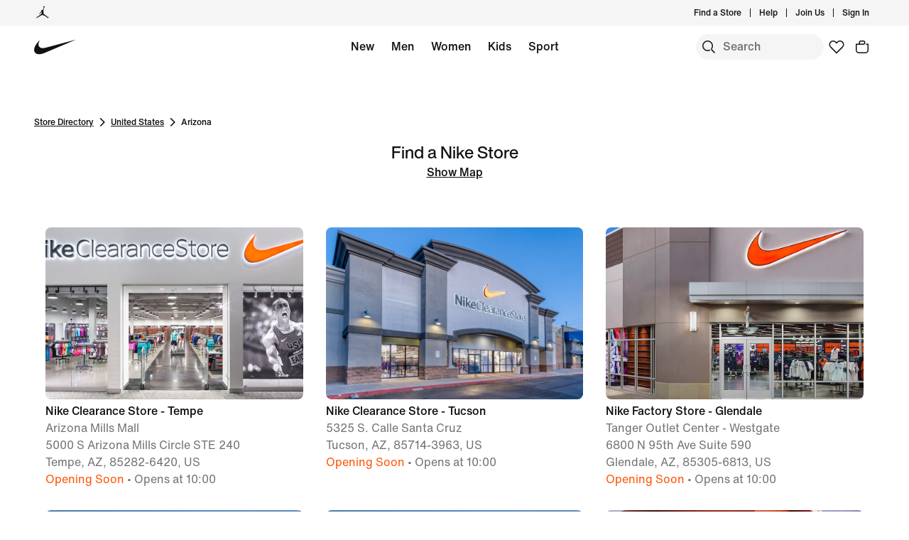

--- FILE ---
content_type: text/html;charset=utf-8
request_url: https://www.nike.com/at/en/retail/directory/united-states/arizona
body_size: 37402
content:
<!DOCTYPE html><html lang="en-AT"><head><meta charset="utf-8"/><meta name="viewport" content="width=device-width, initial-scale=1.0, maximum-scale=2.0"/><meta content="index, follow" name="robots"/><meta content="website" property="og:type"/><meta content="https://www.nike.com/at/en/retail/directory/united-states/arizona" property="og:url"/><meta content="https://static.nike.com/a/images/f_jpg,q_auto:eco/61b4738b-e1e1-4786-8f6c-26aa0008e80b/swoosh-logo-black.png" property="og:image"/><meta content="en_AT" property="og:locale"/><meta content="Nike.com" property="og:site_name"/><meta content="summary_large_image" name="twitter:card"/><meta content="@nike" name="twitter:site"/><meta content="@nike" name="twitter:creator"/><meta content="https://static.nike.com/a/images/f_jpg,q_auto:eco/61b4738b-e1e1-4786-8f6c-26aa0008e80b/swoosh-logo-black.png" name="twitter:image"/><link href="https://www.nike.com/at/en/retail/directory/united-states/arizona" rel="canonical"/><meta content="nike store United States, nike store Arizona" name="keywords"/><meta content="Browse a list of Nike stores in Arizona, United States. View store hours, get directions, and more." name="description"/><meta content="Nike Stores in Arizona, United States. Nike.com AT" property="og:title"/><meta content="Browse a list of Nike stores in Arizona, United States. View store hours, get directions, and more." property="og:description"/><meta content="Nike Stores in Arizona, United States. Nike.com AT" name="twitter:title"/><meta content="Browse a list of Nike stores in Arizona, United States. View store hours, get directions, and more." name="twitter:description"/><meta name="next-head-count" content="19"/><link href="//www.nike.com/assets/ncss/glyphs/2.6/css/glyphs.min.css" rel="stylesheet" type="text/css"/><link href="//www.nike.com/static/ncss/4.2/dotcom/desktop/css/ncss.en-gb.min.css" rel="stylesheet" type="text/css"/><style data-emotion-css=""></style>
    
        
  
    
  
    




  
    
    
        <!-- OptIn Country  -->

  
      
    
  
  
  
  
  
  
  
  
  
  
  
  
  

<!-- Privacy Validation  -->


<!-- Include Experimentation Scripts -->

    <!-- Adobe Alloy JS -->
    
      
        
      

    <!-- Bellotti Playmaker  -->
    
      
        
      
  
    




  <link rel="stylesheet" href="https://www.nike.com/static/dotcom-retail/store-pages/_next/static/css/00db9bd627324bbd.css" data-n-g=""/><noscript data-n-css=""></noscript>


                              <style data-emotion-css="nav-css gyxam0 1iigv7v 1j2tzxk 1olsx5c 12b3723 bsejbh 1qehhq w3vz3o gpek3 cssveg 394a00 1q2uc33 jq32a0 110rkf1 tkhpv8 tr0r01 1uwryva 1v5wbpr animation-npr22l 1e8a4p9 rguovb 79q9fn 1fd6c9v">.nav-css-gyxam0{margin:auto;height:60px;}.nav-css-gyxam0.exposed-search{height:116px;}@media (min-width: 960px){.nav-css-gyxam0{height:calc(36px + 60px);}.nav-css-gyxam0.no-peekaboo.topbar-hidden{-webkit-transform:translateY(-36px);-moz-transform:translateY(-36px);-ms-transform:translateY(-36px);transform:translateY(-36px);}}.nav-css-gyxam0.no-peekaboo{position:fixed;background:var(--podium-cds-color-bg-primary);width:100%;-webkit-transition:-webkit-transform 150ms ease;transition:transform 150ms ease;z-index:3;}.nav-css-gyxam0 .swoosh{display:-webkit-inline-box;display:-webkit-inline-flex;display:-ms-inline-flexbox;display:inline-flex;height:60px;}.nav-css-gyxam0 .swoosh-svg{-webkit-transform:scale(1.33);-moz-transform:scale(1.33);-ms-transform:scale(1.33);transform:scale(1.33);height:100%;width:100%;}.nav-css-gyxam0 .swoosh-svg path{fill:currentColor;}.nav-css-gyxam0 .swoosh-link{z-index:1;display:inline-block;height:59px;width:59px;margin:1px 0;}.nav-css-gyxam0 .nav-nike-ai-icon:focus{outline:2px solid #1151FF;outline-offset:2px;}.nav-css-gyxam0 .nav-nike-ai-icon:focus:not(:focus-visible){outline:none;}.nav-css-gyxam0 .nav-nike-ai-icon:focus-visible{outline:2px solid #1151FF;outline-offset:2px;}.nav-css-1iigv7v{position:absolute;padding:0 10px;height:26px;z-index:10;background:var(--podium-cds-color-bg-primary);font-size:14px;left:0;min-height:26px;line-height:26px;-webkit-transform:translateX(-10000%);-moz-transform:translateX(-10000%);-ms-transform:translateX(-10000%);transform:translateX(-10000%);margin:5px 0px 0px 10px;}.nav-css-1iigv7v:focus{-webkit-transform:translateX(0%);-moz-transform:translateX(0%);-ms-transform:translateX(0%);transform:translateX(0%);}.nav-css-1j2tzxk{background:var(--podium-cds-color-bg-secondary);position:relative;z-index:3;}@media (max-width: 959px){.nav-css-1j2tzxk{display:none;}}.nav-css-1j2tzxk .desktop-brandList{height:36px;display:-webkit-box;display:-webkit-flex;display:-ms-flexbox;display:flex;}.nav-css-1olsx5c{background:undefined;}.nav-css-1olsx5c .brand-converse:hover,.nav-css-1olsx5c .brand-jordan:hover{opacity:0.5;}@media (min-width: 960px){.nav-css-1olsx5c{gap:24px;-webkit-align-items:center;-webkit-box-align:center;-ms-flex-align:center;align-items:center;}}.nav-css-1olsx5c .brand-link{color:var(--podium-cds-color-text-primary);display:-webkit-box;display:-webkit-flex;display:-ms-flexbox;display:flex;padding:8px 24px 8px 30px;}.nav-css-1olsx5c .brand-link:focus-visible{box-shadow:0 0 0 2px var(--podium-cds-color-box-focus-ring);}.nav-css-1olsx5c .brand-link p{padding-left:12px;}@media (max-width: 959px){.nav-css-1olsx5c .brand-link svg{-webkit-transform:scale(1.33);-moz-transform:scale(1.33);-ms-transform:scale(1.33);transform:scale(1.33);}}@media (min-width: 960px){.nav-css-1olsx5c .brand-link{padding:0;}}.nav-css-12b3723 .desktop-list{float:right;-webkit-align-items:center;-webkit-box-align:center;-ms-flex-align:center;align-items:center;display:-webkit-box;display:-webkit-flex;display:-ms-flexbox;display:flex;padding-bottom:0px;padding-right:8px;}.nav-css-12b3723 .desktop-list .icon-btn{background:transparent;margin-left:10px;}.nav-css-12b3723 .desktop-list .icon-btn::before{border:none;}.nav-css-12b3723 .desktop-list .link-item{position:relative;display:-webkit-box;display:-webkit-flex;display:-ms-flexbox;display:flex;-webkit-align-items:center;-webkit-box-align:center;-ms-flex-align:center;align-items:center;}.nav-css-12b3723 .desktop-list .vertical-line{border-right:1px solid;height:12px;margin:12px;}.nav-css-12b3723 .profile-image{border-radius:24px;width:24px;height:24px;display:inline-block;margin-left:12px;}.nav-css-bsejbh{display:-webkit-box;display:-webkit-flex;display:-ms-flexbox;display:flex;-webkit-align-items:center;-webkit-box-align:center;-ms-flex-align:center;align-items:center;height:36px;}.nav-css-bsejbh .desktop-user-item-dropdown-popover{padding:12px 16px 12px 12px;position:absolute;min-width:214px;right:0;top:36px;background:var(--podium-cds-color-bg-primary);min-height:200px;opacity:0;-webkit-transform:translateY(-20px);-moz-transform:translateY(-20px);-ms-transform:translateY(-20px);transform:translateY(-20px);-webkit-transition:opacity 250ms,-webkit-transform 250ms;transition:opacity 250ms,transform 250ms;border-radius:0 0 8px 8px;z-index:100;}.nav-css-bsejbh .desktop-user-item-dropdown-popover.is--open{opacity:1;-webkit-transform:translateY(0px);-moz-transform:translateY(0px);-ms-transform:translateY(0px);transform:translateY(0px);}.nav-css-bsejbh .desktop-user-item-dropdown-popover .desktop-user-item-dropdown-content{padding-top:20px;padding-left:15px;}.nav-css-bsejbh .profile-link{display:-webkit-box;display:-webkit-flex;display:-ms-flexbox;display:flex;-webkit-align-items:center;-webkit-box-align:center;-ms-flex-align:center;align-items:center;}.nav-css-bsejbh .hovered-link{color:var(--podium-cds-color-text-hover);}.nav-css-bsejbh .interactive-profile-element{color:var(--podium-cds-color-text-primary);}.nav-css-bsejbh .interactive-profile-element:hover{color:var(--podium-cds-color-text-hover);}.nav-css-1qehhq .drop-down-accessibility-button{display:-webkit-box;display:-webkit-flex;display:-ms-flexbox;display:flex;-webkit-align-items:center;-webkit-box-align:center;-ms-flex-align:center;align-items:center;opacity:0;}.nav-css-1qehhq .drop-down-accessibility-button svg{width:12px;}.nav-css-1qehhq .drop-down-accessibility-button:focus{opacity:1;-webkit-transition:-webkit-transform ease,opacity 500ms;transition:transform ease,opacity 500ms;}.nav-css-1qehhq .account-icon{width:0px;}.nav-css-1qehhq .account-icon:focus{width:auto;}.nav-css-1qehhq .summary-caret{pointer-events:none;}.nav-css-1qehhq >summary::-webkit-details-marker{display:none;}.nav-css-w3vz3o{margin-left:12px;width:16%;max-width:214px;min-width:134px;}.nav-css-w3vz3o .dropdown__sub_list_title{font:var(--podium-cds-typography-body2-strong);color:var(--podium-cds-color-text-primary);font-weight:var(--podium-cds-font-weight-medium);padding-top:36px;padding-bottom:12px;}.nav-css-w3vz3o .dropdown__sub_list_title:hover,.nav-css-w3vz3o .dropdown__sub_list_title:focus{color:var(--podium-cds-color-text-primary);}.nav-css-w3vz3o .dropdown__sub_list_item p{color:var(--podium-cds-color-text-secondary);line-height:150%;padding-bottom:8px;}.nav-css-w3vz3o .dropdown__sub_list_item p:hover,.nav-css-w3vz3o .dropdown__sub_list_item p:focus{color:var(--podium-cds-color-text-primary);}.nav-css-w3vz3o .dropdown__list_title{padding-bottom:12px;display:block;}.nav-css-w3vz3o .dropdown__list_title p{font:var(--podium-cds-typography-body1-strong);color:var(--podium-cds-color-text-primary);font-weight:var(--podium-cds-font-weight-medium);}.nav-css-gpek3{position:relative;z-index:2;background-color:var(--podium-cds-color-bg-primary);-webkit-transition:-webkit-transform 150ms ease;transition:transform 150ms ease;}.nav-css-gpek3.is-fixed{position:fixed;background:var(--podium-cds-color-bg-primary);width:100%;top:0;left:0;}.nav-css-gpek3.is-hidden{-webkit-transform:translateY(-60px);-moz-transform:translateY(-60px);-ms-transform:translateY(-60px);transform:translateY(-60px);}.nav-css-gpek3.exposed-search-hidden{-webkit-transform:translateY(-116px);-moz-transform:translateY(-116px);-ms-transform:translateY(-116px);transform:translateY(-116px);}.nav-css-gpek3.no-animation{-webkit-transition:none;transition:none;}.nav-css-cssveg{position:relative;}.nav-css-394a00{max-width:1920px;margin:0 auto;display:grid;grid-template-columns:repeat(12,minmax(0,1fr));-webkit-align-items:center;-webkit-box-align:center;-ms-flex-align:center;align-items:center;padding:0 24px;max-width:1920px;}@media(min-width: 960px){.nav-css-394a00{padding:0 48px;max-width:1920px;}}.nav-css-394a00 .shopping-menu-grid{height:60px;}.nav-css-1q2uc33{display:block;position:absolute;width:100%;left:0;right:0;}.nav-css-1q2uc33 .desktop-category{display:-webkit-box;display:-webkit-flex;display:-ms-flexbox;display:flex;-webkit-box-pack:center;-ms-flex-pack:center;-webkit-justify-content:center;justify-content:center;margin:0 auto;height:60px;-webkit-box-flex-wrap:wrap;-webkit-flex-wrap:wrap;-ms-flex-wrap:wrap;flex-wrap:wrap;width:calc(100% - 616px);overflow:hidden;max-width:1255px;}@media only screen and (max-width: 1200px){.nav-css-1q2uc33 .desktop-category{width:calc(100% - 330px);}}.nav-css-1q2uc33 .desktop-category .desktop-menu-item{font:var(--podium-cds-typography-body1-strong);padding-right:5px;padding-left:5px;display:-webkit-box;display:-webkit-flex;display:-ms-flexbox;display:flex;padding-bottom:0px;}@media (max-width: 959px){.nav-css-1q2uc33{display:none;}.nav-css-1q2uc33 .desktop-category{display:none;}}.nav-css-jq32a0{background-color:var(--podium-cds-color-bg-primary);display:-webkit-box;display:-webkit-flex;display:-ms-flexbox;display:flex;padding-bottom:0px;padding-left:12px;min-height:60px;-webkit-align-items:center;-webkit-box-align:center;-ms-flex-align:center;align-items:center;}.nav-css-jq32a0 a{color:var(--podium-cds-color-text-primary);}.nav-css-jq32a0.is-standalone-link{padding-right:12px;}.nav-css-jq32a0.is-focussed{-webkit-transition:-webkit-transform ease,opacity 0ms linear 250ms,visibility 0ms linear 250ms;transition:transform ease,opacity 0ms linear 250ms,visibility 0ms linear 250ms;}.nav-css-jq32a0 .menu-hover-trigger-link{color:var(--podium-cds-color-text-primary);border-bottom:2px solid transparent;white-space:nowrap;}.nav-css-jq32a0 .menu-hover-trigger-link:hover{border-bottom:2px solid var(--podium-cds-color-text-primary);color:var(--podium-cds-color-text-primary)!important;}.nav-css-jq32a0 .drop-down-details-content{background-color:var(--podium-cds-color-bg-primary);padding:0 48px 36px 48px;overflow-wrap:normal;display:-webkit-box;display:-webkit-flex;display:-ms-flexbox;display:flex;-webkit-box-pack:center;-ms-flex-pack:center;-webkit-justify-content:center;justify-content:center;position:absolute;overflow:hidden;max-height:0;top:60px;left:0;right:0;-webkit-transition:max-height 250ms;transition:max-height 250ms;transform-origin:top center;}.nav-css-jq32a0 .drop-down-details-content [role='menu']{opacity:0;-webkit-transform:translateY(-10px);-moz-transform:translateY(-10px);-ms-transform:translateY(-10px);transform:translateY(-10px);-webkit-transition:-webkit-transform 100ms,opacity 100ms;transition:transform 100ms,opacity 100ms;transition-delay:0;}.nav-css-jq32a0 .drop-down-details-content.is--open [role='menu']{opacity:1;-webkit-transform:translateY(0);-moz-transform:translateY(0);-ms-transform:translateY(0);transform:translateY(0);-webkit-transition:-webkit-transform 300ms,opacity 200ms linear;transition:transform 300ms,opacity 200ms linear;transition-delay:200ms;}.nav-css-jq32a0 .is--open{max-height:800px;height:auto;-webkit-transition:max-height 250ms;transition:max-height 250ms;z-index:3;}.nav-css-110rkf1{float:right;gap:4px;-webkit-flex:0 0 auto;-ms-flex:0 0 auto;flex:0 0 auto;display:-webkit-box;display:-webkit-flex;display:-ms-flexbox;display:flex;}.nav-css-110rkf1 a.nav-favorites{-webkit-flex:0 0 auto;-ms-flex:0 0 auto;flex:0 0 auto;}@media (max-width: 959px){.nav-css-110rkf1 .nav-favorites{display:none;}.nav-css-110rkf1 .nav-favorites.is-visible{display:-webkit-box;display:-webkit-flex;display:-ms-flexbox;display:flex;}}.nav-css-110rkf1 .nds-btn.nds-button--icon-only{-webkit-flex:0 0 auto;-ms-flex:0 0 auto;flex:0 0 auto;min-width:36px;background:inherit;color:var(--podium-cds-color-text-primary);}.nav-css-110rkf1 .nds-btn.nds-button--icon-only:hover,.nav-css-110rkf1 .nds-btn.nds-button--icon-only:active{background:var(--podium-cds-icon-button-color-bg-tertiary-hover, var(--podium-cds-color-grey-200));}.nav-css-110rkf1 .nds-btn.nds-button--icon-only:focus-visible{box-shadow:0 0 0 2px #1151FF;}.nav-css-110rkf1 .nav-nike-ai-icon:focus-visible{box-shadow:0 0 0 2px #1151FF;}.nav-css-110rkf1 >a{-webkit-flex:0 0 auto;-ms-flex:0 0 auto;flex:0 0 auto;}.nav-css-110rkf1 .mobile-btn{display:-webkit-box;display:-webkit-flex;display:-ms-flexbox;display:flex;padding-left:10px;-webkit-flex:0 0 auto;-ms-flex:0 0 auto;flex:0 0 auto;}.nav-css-110rkf1 .profile-image{border-radius:24px;width:24px;height:24px;display:inline-block;}.nav-css-110rkf1 .profile-link{display:-webkit-box;display:-webkit-flex;display:-ms-flexbox;display:flex;-webkit-align-items:center;-webkit-box-align:center;-ms-flex-align:center;align-items:center;padding:6px;border:none;border-radius:var(--podium-cds-button-border-radius);outline:none;background:inherit;color:var(--podium-cds-color-text-primary);}.nav-css-110rkf1 .profile-link:hover,.nav-css-110rkf1 .profile-link:active{background:var(--podium-cds-icon-button-color-bg-tertiary-hover, var(--podium-cds-color-grey-200));}.nav-css-110rkf1 .profile-link:focus-visible{box-shadow:0 0 0 2px #1151FF;}.nav-css-110rkf1 .scrim{background-color:var(--podium-cds-color-scrim-100);bottom:0;display:block;left:0;opacity:0;position:fixed;right:0;top:0;-webkit-transition:opacity 250ms,visibility 0s linear 250ms;transition:opacity 250ms,visibility 0s linear 250ms;visibility:hidden;z-index:2;}.nav-css-110rkf1 .scrim.is-open{opacity:1;visibility:visible;-webkit-transition:opacity 800ms ease,visibility 0s;transition:opacity 800ms ease,visibility 0s;}.nav-css-110rkf1 .scrim.peekaboo-disabled{z-index:2;}#root{overflow:clip;}.nds-no-scroll.nav-scrollable:not(.nav-menu-open){overflow:auto;position:static;}.nav-menu-open{overflow:hidden;position:fixed;top:0;right:0;left:0;bottom:0;}.nav-css-tr0r01{z-index:1;}.nav-css-tr0r01 .gn-search-bar{top:36px;position:inherit;padding-top:0;}.nav-css-tr0r01 .gn-search-bar:not(.top-bar-visible){top:0px;}.nav-css-tr0r01 .gn-search-bar.search-opened{position:fixed;left:0;top:0;width:100%;-webkit-transition:grid-template-columns var(--podium-cds-motion-duration-400) var(--podium-cds-motion-easing-expressive),top var(--podium-cds-motion-easing-expressive) var(--podium-cds-motion-duration-400);transition:grid-template-columns var(--podium-cds-motion-duration-400) var(--podium-cds-motion-easing-expressive),top var(--podium-cds-motion-easing-expressive) var(--podium-cds-motion-duration-400);padding-top:12px;z-index:var(--podium-cds-elevation-10);}.nav-css-tr0r01 .gn-search-bar .search-input-container{background-color:var(--podium-cds-color-bg-secondary);-webkit-transition:none;transition:none;}.nav-css-tr0r01 .gn-search-bar .search-input-container #nav-search-icon{color:var(--podium-cds-color-text-primary);background-color:var(--podium-cds-icon-button-color-bg-secondary, var(--podium-cds-color-grey-100));}.nav-css-tr0r01 .gn-search-bar .search-input-container #nav-search-icon::before{border-color:transparent;}.nav-css-tr0r01 .gn-search-bar .search-input-container #nav-search-icon:hover{background:var(--podium-cds-icon-button-color-bg-secondary-hover, var(--podium-cds-color-grey-300));border-color:var(--podium-cds-icon-button-color-bg-secondary-hover, var(--podium-cds-color-grey-300));}.nav-css-tr0r01 .gn-search-bar .search-input-container #nav-search-icon:not(:disabled)::before{border-color:transparent;}.nav-css-tr0r01 .gn-search-bar .search-input-container input::-webkit-input-placeholder{font:var(--podium-cds-typography-body1-strong);background-color:inherit;}.nav-css-tr0r01 .gn-search-bar .search-input-container input::-moz-placeholder{font:var(--podium-cds-typography-body1-strong);background-color:inherit;}.nav-css-tr0r01 .gn-search-bar .search-input-container input:-ms-input-placeholder{font:var(--podium-cds-typography-body1-strong);background-color:inherit;}.nav-css-tr0r01 .gn-search-bar .search-input-container input,.nav-css-tr0r01 .gn-search-bar .search-input-container input::placeholder{font:var(--podium-cds-typography-body1-strong);background-color:inherit;}.nav-css-tr0r01 div.bar-search-results-tray{right:0;}.nav-css-tr0r01 div.bar-search-results-tray >*{margin-top:48px;right:0;}@media (max-width: 1200px){.nav-css-tr0r01 .gn-search-bar{top:0;}.nav-css-tr0r01 .gn-search-bar.search-opened{top:0;padding-top:12px;}.nav-css-tr0r01 .gn-search-bar.search-opened .bar-input-container{width:100%;}.nav-css-tr0r01 .gn-search-bar.search-opened div.bar-search-results-tray{min-height:80vh;right:0;}.nav-css-tr0r01 .gn-search-bar:not(.search-opened){grid-template-columns:0 36px 0;-webkit-transition:none;transition:none;}.nav-css-tr0r01 .gn-search-bar:not(.search-opened) .search-input-container #nav-search-icon{background-color:var(--podium-cds-color-bg-primary);}.nav-css-tr0r01 .gn-search-bar:not(.search-opened) .search-input-container #nav-search-icon:hover{background:var(--podium-cds-icon-button-color-bg-tertiary-hover, var(--podium-cds-color-grey-200));border-color:var(--podium-cds-icon-button-color-bg-tertiary-hover, var(--podium-cds-color-grey-200));}.nav-css-tr0r01 .gn-search-bar:not(.search-opened) .search-input-container .search-input{width:0;visibility:hidden;padding:0;}.nav-css-tr0r01 .gn-search-bar:not(.search-opened) .search-input-container .search-end-icon-container{width:0;visibility:hidden;}.nav-css-tr0r01 .gn-search-bar:not(.search-opened) .search-input-container div.bar-search-results-tray{min-height:80vh;right:0;width:80%;}}.nav-css-tr0r01 #nav-search-end-icon{color:var(--podium-cds-color-text-primary);background-color:var(--podium-cds-icon-button-color-bg-secondary, var(--podium-cds-color-grey-100));}.nav-css-tr0r01 #nav-search-end-icon::before{border-color:transparent;}.nav-css-tr0r01 #nav-search-end-icon:hover{background-color:var(--podium-cds-icon-button-color-bg-secondary-hover, var(--podium-cds-color-grey-300));border-color:var(--podium-cds-icon-button-color-bg-secondary-hover, var(--podium-cds-color-grey-300));}.nav-css-1uwryva{overflow-y:scroll;}@media (max-width: 959px){.nav-css-1uwryva{height:100vh;}}.nav-css-1v5wbpr{display:grid;grid-template-columns:repeat(10, minmax(0, 1fr));padding-top:var(--podium-cds-size-spacing-xl);padding-bottom:var(--podium-cds-size-spacing-xxl);}.nav-css-1v5wbpr .search-results-link-container{display:grid;-webkit-column-gap:var(--podium-cds-size-spacing-grid-gutter-l);column-gap:var(--podium-cds-size-spacing-grid-gutter-l);grid-column:3/9;}.nav-css-1v5wbpr .search-results-link-container.is-opened:not(.has-search-data){opacity:0;-webkit-animation:animation-npr22l 0.6s ease-in-out 0.2s forwards;animation:animation-npr22l 0.6s ease-in-out 0.2s forwards;}.nav-css-1v5wbpr .search-results-link-container.has-search-data{grid-template-columns:calc(100% / 6) 1fr;grid-column:span 10;padding-inline:48px;}@media (max-width: 959px){.nav-css-1v5wbpr .search-results-link-container,.nav-css-1v5wbpr .search-results-link-container.has-search-data{grid-column:span 10;padding-inline:var(--podium-cds-size-spacing-l);}.nav-css-1v5wbpr .search-results-link-container.has-search-data{grid-template-columns:100%;row-gap:var(--podium-cds-size-spacing-xxl);}.nav-css-1v5wbpr .search-results-link-container.has-search-data >div:first-of-type{height:auto;}}@-webkit-keyframes animation-npr22l{from{opacity:0;-webkit-transform:translateX(5%);-moz-transform:translateX(5%);-ms-transform:translateX(5%);transform:translateX(5%);}to{opacity:1;-webkit-transform:translateX(0);-moz-transform:translateX(0);-ms-transform:translateX(0);transform:translateX(0);}}@keyframes animation-npr22l{from{opacity:0;-webkit-transform:translateX(5%);-moz-transform:translateX(5%);-ms-transform:translateX(5%);transform:translateX(5%);}to{opacity:1;-webkit-transform:translateX(0);-moz-transform:translateX(0);-ms-transform:translateX(0);transform:translateX(0);}}.nav-css-1e8a4p9{display:-webkit-box;display:-webkit-flex;display:-ms-flexbox;display:flex;-webkit-flex-direction:column;-ms-flex-direction:column;flex-direction:column;-webkit-box-pack:start;-ms-flex-pack:start;-webkit-justify-content:flex-start;justify-content:flex-start;height:100%;gap:var(--podium-cds-size-spacing-m);padding:12px 0;}.nav-css-1e8a4p9 >*{margin-top:0;margin-bottom:0;}.nav-css-1e8a4p9 >*+*{margin-top:0;}.nav-css-rguovb{width:24px;height:24px;line-height:1.75;font-family:'Helvetica Neue',Helvetica,Arial,sans-serif;text-align:center;}.nav-css-79q9fn{position:relative;font-size:9px;top:-26px;left:0px;width:24px;height:24px;}.nav-css-1fd6c9v{background-color:var(--podium-cds-color-scrim-100);bottom:0;display:block;left:0;opacity:0;position:fixed;right:0;top:0;-webkit-transition:opacity 250ms,visibility 0s linear 250ms;transition:opacity 250ms,visibility 0s linear 250ms;visibility:hidden;z-index:1;}</style><style data-emotion="css-global">.nds-no-scroll { overflow: hidden; } .nds-override-urlbar { position: fixed; overflow-y: scroll; height: 100vh; }</style><style data-emotion-css="11zqdgk">.css-11zqdgk{max-width:1920px;margin:0 auto;display:grid;grid-template-columns:repeat(12,minmax(0,1fr));-webkit-align-items:center;-webkit-box-align:center;-ms-flex-align:center;align-items:center;padding:0 24px;max-width:1920px;}@media(min-width:960px){.css-11zqdgk{padding:0 48px;max-width:1920px;}}</style><style data-emotion-css="1jt12t5">.css-1jt12t5{grid-column:span 6;}</style><style data-emotion-css="t62sze">.css-t62sze{font:var(--podium-cds-typography-body3-strong);display:undefined;}@media all and (-ms-high-contrast:none),(-ms-high-contrast:active){.css-t62sze{text-align:left;}[dir="rtl"] .css-t62sze{text-align:right;}}</style><style data-emotion-css="xrit3w">.css-xrit3w{font:var(--podium-cds-typography-body3-strong);color:var(--podium-cds-color-text-secondary);display:undefined;}@media all and (-ms-high-contrast:none),(-ms-high-contrast:active){.css-xrit3w{text-align:left;}[dir="rtl"] .css-xrit3w{text-align:right;}}</style><style data-emotion-css="15dknis">.css-15dknis{grid-column:span 5;}@media(min-width:960px){.css-15dknis{grid-column:span 2;}}</style><style data-emotion-css="10kvx9">.css-10kvx9{grid-column:span 1;}@media(min-width:960px){.css-10kvx9{grid-column:span 7;}}</style><style data-emotion-css="170191f">.css-170191f{font:var(--podium-cds-typography-body2-strong);display:undefined;}@media all and (-ms-high-contrast:none),(-ms-high-contrast:active){.css-170191f{text-align:left;}[dir="rtl"] .css-170191f{text-align:right;}}</style><style data-emotion-css="t62sze">.css-t62sze{font:var(--podium-cds-typography-body3-strong);display:undefined;}@media all and (-ms-high-contrast:none),(-ms-high-contrast:active){.css-t62sze{text-align:left;}[dir="rtl"] .css-t62sze{text-align:right;}}</style><style data-emotion-css="ssblh1">.css-ssblh1{font:var(--podium-cds-typography-body1-strong);text-align:center;-webkit-text-decoration:none;text-decoration:none;box-sizing:border-box;display:-webkit-box;display:-webkit-flex;display:-ms-flexbox;display:flex;-webkit-box-pack:center;-webkit-justify-content:center;-ms-flex-pack:center;justify-content:center;-webkit-align-items:center;-webkit-box-align:center;-ms-flex-align:center;align-items:center;position:relative;cursor:pointer;display:block;padding:0;color:var(--podium-cds-color-text-primary);background:transparent;text-align:start;border:0;}.css-ssblh1 .btn-icon-wrapper{width:var(--podium-cds-size-icon-m);height:var(--podium-cds-size-icon-m);margin-inline-end:var(--podium-cds-size-spacing-xs);margin-inline-start:0;}.css-ssblh1 .btn-icon-wrapper svg{width:var(--podium-cds-size-icon-m);}.css-ssblh1 .btn-icon-wrapper{display:-webkit-inline-box;display:-webkit-inline-flex;display:-ms-inline-flexbox;display:inline-flex;width:var(--podium-cds-size-icon-m);height:var(--podium-cds-size-icon-m);margin-inline-end:var(--podium-cds-size-spacing-xs);margin-inline-start:0;}.css-ssblh1 .btn-icon-wrapper svg{width:var(--podium-cds-size-icon-m);content:'';position:absolute;-webkit-transform:translateY(5px);-ms-transform:translateY(5px);transform:translateY(5px);}.css-ssblh1:active:not(:disabled){color:var(--podium-cds-color-text-secondary);}.css-ssblh1:focus:not(:disabled){color:var(--podium-cds-color-text-primary);}@media (hover:hover){.css-ssblh1:hover:not(:disabled){color:var(--podium-cds-color-text-hover);}}.css-ssblh1:disabled{color:var(--podium-cds-color-text-disabled);cursor:default;}.css-ssblh1.inline-flx-btn{display:-webkit-inline-box;display:-webkit-inline-flex;display:-ms-inline-flexbox;display:inline-flex;}</style><style data-emotion-css="1ga13zz">.css-1ga13zz{grid-column:span 6;}@media(min-width:960px){.css-1ga13zz{grid-column:span 3;}}</style><style data-emotion-css="1l8tt2z">.css-1l8tt2z{display:grid;grid-template-columns:0 180px 0;-webkit-box-pack:end;-webkit-justify-content:end;-ms-flex-pack:end;justify-content:end;-webkit-align-items:center;-webkit-box-align:center;-ms-flex-align:center;align-items:center;position:relative;padding-top:12px;-webkit-transition:grid-template-columns var(--podium-cds-motion-duration-400) var(--podium-cds-motion-easing-expressive);transition:grid-template-columns var(--podium-cds-motion-duration-400) var(--podium-cds-motion-easing-expressive);}@media (max-width:959px){.css-1l8tt2z{grid-template-columns:0 180px 0;}.css-1l8tt2z .bar-swoosh-container{font-size:0;visibility:hidden;opacity:0;height:0;width:0;}}.css-1l8tt2z .bar-swoosh-container{font-size:0;visibility:hidden;opacity:0;height:0;width:0;}.css-1l8tt2z .bar-input-container{grid-column:2;}.css-1l8tt2z .bar-input-container .search-input-container{width:180px;-webkit-transition:width var(--podium-cds-motion-duration-400) var(--podium-cds-motion-easing-expressive);transition:width var(--podium-cds-motion-duration-400) var(--podium-cds-motion-easing-expressive);}.css-1l8tt2z .bar-input-container div[class="cancel-slot-container"]{-webkit-align-self:center;-ms-flex-item-align:center;align-self:center;opacity:0;visibility:hidden;-webkit-transform:scale(0);-ms-transform:scale(0);transform:scale(0);font-size:0;width:0;}.css-1l8tt2z .bar-cancel-container{font-size:0;visibility:hidden;opacity:0;height:0;-webkit-transform:scale(0);-ms-transform:scale(0);transform:scale(0);}.css-1l8tt2z .search-scrim{opacity:0;z-index:1;visibility:hidden;display:block;position:fixed;top:0;bottom:0;left:0;right:0;}.css-1l8tt2z .bar-search-results-tray{position:absolute;background:var(--podium-cds-color-bg-primary);opacity:0;visibility:hidden;-webkit-transition:opacity var(--podium-cds-transition-duration-normal) var(--podium-cds-motion-easing-expressive);transition:opacity var(--podium-cds-transition-duration-normal) var(--podium-cds-motion-easing-expressive);}.css-1l8tt2z.search-opened{grid-template-columns:20% 60% 20%;}.css-1l8tt2z.search-opened .bar-swoosh-container{justify-self:start;padding-inline-start:48px;font-size:unset;visibility:visible;opacity:1;height:auto;width:auto;z-index:var(--podium-cds-elevation-20);-webkit-transition:opacity 1000ms var(--podium-cds-motion-easing-expressive);transition:opacity 1000ms var(--podium-cds-motion-easing-expressive);}.css-1l8tt2z.search-opened .search-scrim{opacity:1;visibility:visible;background-color:var(--podium-cds-color-scrim-primary);}.css-1l8tt2z.search-opened .bar-input-container{z-index:var(--podium-cds-elevation-20);grid-column:unset;}.css-1l8tt2z.search-opened .bar-input-container .search-input-container{width:100%;-webkit-transition:width var(--podium-cds-motion-duration-400) var(--podium-cds-motion-easing-expressive);transition:width var(--podium-cds-motion-duration-400) var(--podium-cds-motion-easing-expressive);}.css-1l8tt2z.search-opened .bar-input-container .cancel-slot-container{-webkit-align-self:center;-ms-flex-item-align:center;align-self:center;opacity:0;visibility:hidden;-webkit-transform:scale(0);-ms-transform:scale(0);transform:scale(0);font-size:0;width:0;}.css-1l8tt2z.search-opened .bar-cancel-container{z-index:var(--podium-cds-elevation-20);visibility:visible;opacity:1;height:auto;width:auto;-webkit-animation:scaleup .25s ease .45s forwards;animation:scaleup .25s ease .45s forwards;font:var(--podium-cds-typography-body1-strong);justify-self:end;padding-inline-end:48px;}.css-1l8tt2z.search-opened .bar-search-results-tray{width:100%;opacity:1;top:0;min-height:324px;visibility:visible;z-index:var(--podium-cds-elevation-10);-webkit-animation:slide-search-results-tray var(--podium-cds-motion-duration-400) var(--podium-cds-motion-easing-expressive);animation:slide-search-results-tray var(--podium-cds-motion-duration-400) var(--podium-cds-motion-easing-expressive);}@-webkit-keyframes slide-search-results-tray{from{right:-100px;}to{right:0px;}}@keyframes slide-search-results-tray{from{right:-100px;}to{right:0px;}}@media (max-width:959px){.css-1l8tt2z.search-opened{grid-template-columns:0% 80% 20%;}.css-1l8tt2z.search-opened .bar-swoosh-container{font-size:0;visibility:hidden;opacity:0;height:0;width:0;}.css-1l8tt2z.search-opened .bar-input-container{padding-inline-start:24px;}.css-1l8tt2z.search-opened .bar-cancel-container{padding-inline-end:24px;}}@-webkit-keyframes scaleup{0%{-webkit-transform:scale(.5);-ms-transform:scale(.5);transform:scale(.5);}50%{-webkit-transform:scale(1.1);-ms-transform:scale(1.1);transform:scale(1.1);}100%{-webkit-transform:scale(1);-ms-transform:scale(1);transform:scale(1);}}@keyframes scaleup{0%{-webkit-transform:scale(.5);-ms-transform:scale(.5);transform:scale(.5);}50%{-webkit-transform:scale(1.1);-ms-transform:scale(1.1);transform:scale(1.1);}100%{-webkit-transform:scale(1);-ms-transform:scale(1);transform:scale(1);}}</style><style data-emotion-css="hxsfhq">.css-hxsfhq{display:-webkit-box;display:-webkit-flex;display:-ms-flexbox;display:flex;-webkit-column-gap:12px;column-gap:12px;}.css-hxsfhq .cancel-slot-container{-webkit-align-self:center;-ms-flex-item-align:center;align-self:center;opacity:0;visibility:hidden;-webkit-transform:scale(0);-ms-transform:scale(0);transform:scale(0);font-size:0;}.css-hxsfhq .search-input-container{width:180px;display:-webkit-box;display:-webkit-flex;display:-ms-flexbox;display:flex;background-color:var(--podium-cds-color-bg-secondary);border-radius:24px;-webkit-transition:width var(--podium-cds-motion-duration-400) var(--podium-cds-motion-easing-expressive);transition:width var(--podium-cds-motion-duration-400) var(--podium-cds-motion-easing-expressive);}.css-hxsfhq .search-input-container .search-start-btn{border-color:transparent;}.css-hxsfhq .search-input-container .search-end-icon-container{visibility:hidden;width:8px;}.css-hxsfhq .search-input-container .search-end-icon-container.has-value{visibility:visible;width:auto;}.css-hxsfhq .search-input-container .nds-button--icon-only svg{width:24px;height:24px;}.css-hxsfhq .search-input-container:hover,.css-hxsfhq .search-input-container:focus{background-color:var(--podium-cds-color-bg-hover);}.css-hxsfhq .search-input-container:hover input,.css-hxsfhq .search-input-container:focus input{background-color:var(--podium-cds-color-bg-hover);}.css-hxsfhq .search-input-container:hover button.nds-button--icon-only,.css-hxsfhq .search-input-container:focus button.nds-button--icon-only{background-color:var(--podium-cds-color-bg-hover);}.css-hxsfhq .search-input-container:hover button.nds-button--icon-only::before,.css-hxsfhq .search-input-container:focus button.nds-button--icon-only::before{border-color:transparent;}.css-hxsfhq .search-input-container input{border:0;cursor:text;margin:0;padding:7px 0px 9px 2px;width:100%;box-sizing:border-box;font:var(--podium-cds-typography-body1);color:var(--podium-cds-color-text-primary);background-color:var(--podium-cds-color-bg-secondary);height:36px;border-radius:24px;-moz-appearance:textfield;}.css-hxsfhq .search-input-container input::-webkit-input-placeholder{font:var(--podium-cds-typography-body1);color:var(--podium-cds-color-text-secondary);}.css-hxsfhq .search-input-container input::-moz-placeholder{font:var(--podium-cds-typography-body1);color:var(--podium-cds-color-text-secondary);}.css-hxsfhq .search-input-container input:-ms-input-placeholder{font:var(--podium-cds-typography-body1);color:var(--podium-cds-color-text-secondary);}.css-hxsfhq .search-input-container input::placeholder{font:var(--podium-cds-typography-body1);color:var(--podium-cds-color-text-secondary);}.css-hxsfhq .search-input-container input::-webkit-search-cancel-button{-webkit-appearance:none;}@media (max-width:959px){.css-hxsfhq .search-input-container{width:327px;}}.css-hxsfhq.is-active .search-input-container{width:666px;-webkit-transition:width var(--podium-cds-motion-duration-400) var(--podium-cds-motion-easing-expressive);transition:width var(--podium-cds-motion-duration-400) var(--podium-cds-motion-easing-expressive);}.css-hxsfhq.is-active .cancel-slot-container{opacity:1;visibility:visible;-webkit-animation:scaleup .25s ease .45s forwards;animation:scaleup .25s ease .45s forwards;font:var(--podium-cds-typography-body1-strong);}@media (max-width:959px){.css-hxsfhq.is-active .search-input-container{width:259px;}}@-webkit-keyframes scaleup{0%{-webkit-transform:scale(.5);-ms-transform:scale(.5);transform:scale(.5);}50%{-webkit-transform:scale(1.1);-ms-transform:scale(1.1);transform:scale(1.1);}100%{-webkit-transform:scale(1);-ms-transform:scale(1);transform:scale(1);}}@keyframes scaleup{0%{-webkit-transform:scale(.5);-ms-transform:scale(.5);transform:scale(.5);}50%{-webkit-transform:scale(1.1);-ms-transform:scale(1.1);transform:scale(1.1);}100%{-webkit-transform:scale(1);-ms-transform:scale(1);transform:scale(1);}}</style><style data-emotion-css="1pto8ls">.css-1pto8ls{font:var(--podium-cds-typography-body1-strong);text-align:center;-webkit-text-decoration:none;text-decoration:none;box-sizing:border-box;display:-webkit-box;display:-webkit-flex;display:-ms-flexbox;display:flex;-webkit-box-pack:center;-webkit-justify-content:center;-ms-flex-pack:center;justify-content:center;-webkit-align-items:center;-webkit-box-align:center;-ms-flex-align:center;align-items:center;position:relative;cursor:pointer;padding:var(--podium-cds-button-padding-top-s) var(--podium-cds-button-padding-sides-s) var(--podium-cds-button-padding-bottom-s);min-height:var(--podium-cds-button-height-s);position:relative;overflow:hidden;-webkit-transform:translate3d(0,0,0);-ms-transform:translate3d(0,0,0);transform:translate3d(0,0,0);background:var(--podium-cds-button-color-bg-secondary);color:var(--podium-cds-color-text-primary-on-light);border:none;border-radius:var(--podium-cds-button-border-radius);outline:none;}.css-1pto8ls .btn-icon-wrapper{width:20px;height:var(--podium-cds-size-icon-m);margin-inline-end:8px;margin-inline-start:var(--podium-cds-size-spacing-xs);}.css-1pto8ls .btn-icon-wrapper svg{width:var(--podium-cds-size-icon-m);}.css-1pto8ls > .ripple{display:block;position:absolute;width:var(--podium-cds-button-height-s);height:var(--podium-cds-button-height-s);border-radius:var(--podium-cds-button-border-radius);top:50%;left:50%;background-color:rgba(255,255,255,0.7);background-size:100%;-webkit-transform:translate3d(-50%,-50%,0) scale(10);-ms-transform:translate3d(-50%,-50%,0) scale(10);transform:translate3d(-50%,-50%,0) scale(10);-webkit-transform-origin:center center;-ms-transform-origin:center center;transform-origin:center center;opacity:0;-webkit-transition:-webkit-transform 0.8s,opacity 1s;-webkit-transition:transform 0.8s,opacity 1s;transition:transform 0.8s,opacity 1s;margin:0;}.css-1pto8ls:active > .ripple{-webkit-transform:translate3d(-50%,-50%,0) scale(0);-ms-transform:translate3d(-50%,-50%,0) scale(0);transform:translate3d(-50%,-50%,0) scale(0);opacity:0.5;-webkit-transition:0s;transition:0s;}.css-1pto8ls::before{content:'';position:absolute;top:0px;right:0px;bottom:0px;left:0px;border-radius:var(--podium-cds-button-border-radius);border:var(--podium-cds-button-border-width) solid var(--podium-cds-button-color-border-secondary);}@media not all and (min-resolution:0.001dpcm){.css-1pto8ls{border:var(--podium-cds-button-border-width) solid;border-color:var(--podium-cds-button-color-border-secondary);}}.css-1pto8ls:active:not(:disabled){background:var(--podium-cds-button-color-bg-secondary);}.css-1pto8ls:active:not(:disabled)::before{border-color:var(--podium-cds-button-color-border-secondary-hover);}@media (hover:hover){.css-1pto8ls:hover:not(:disabled){background:var(--podium-cds-button-color-bg-secondary);}.css-1pto8ls:hover:not(:disabled)::before{border-color:var(--podium-cds-button-color-border-secondary-hover);}}.css-1pto8ls:focus-visible{box-shadow:0 0 0 2px var(--podium-cds-color-focus-ring);}.css-1pto8ls.focus-visible{box-shadow:0 0 0 2px var(--podium-cds-color-focus-ring);}.css-1pto8ls:disabled{background:var(--podium-cds-button-color-bg-secondary);color:var(--podium-cds-color-text-disabled);cursor:default;}.css-1pto8ls:disabled::before{border-color:var(--podium-cds-button-color-border-secondary-disabled);}.css-1pto8ls.nds-button--icon-only{width:unset;min-height:unset;padding:6px;}@media (min-width:600px){.css-1pto8ls.nds-button--icon-only{padding:6px;}.css-1pto8ls.nds-button--icon-only svg{height:auto;width:auto;}}.css-1pto8ls.nds-button--icon-only.btn-primary-dark.disabled,.css-1pto8ls.nds-button--icon-only.btn-secondary-dark.disabled{background-color:var(--podium-cds-icon-button-color-bg-disabled);color:var(--podium-cds-color-text-disabled);}.css-1pto8ls.nds-button--icon-only.btn-primary-dark.disabled::before,.css-1pto8ls.nds-button--icon-only.btn-secondary-dark.disabled::before{border-color:var(--podium-cds-icon-button-color-bg-disabled);}.css-1pto8ls.nds-button--icon-only.btn-primary-light.disabled{background-color:var(--podium-cds-icon-button-color-bg-disabled-on-dark);}.css-1pto8ls.nds-button--icon-only.btn-secondary-dark{background-color:var(--podium-cds-icon-button-color-bg-secondary);}.css-1pto8ls.nds-button--icon-only.btn-secondary-dark::before{border-color:var(--podium-cds-icon-button-color-bg-secondary);}.css-1pto8ls.nds-button--icon-only.btn-secondary-dark:hover:not(:disabled){background-color:var(--podium-cds-icon-button-color-bg-secondary-hover);border-color:var(--podium-cds-icon-button-color-bg-secondary-hover);}.css-1pto8ls.nds-button--icon-only.btn-secondary-dark:hover:not(:disabled)::before{border-color:var(--podium-cds-icon-button-color-bg-secondary-hover);}.css-1pto8ls.nds-button--icon-only.btn-secondary-light{background-color:var(--podium-cds-icon-button-color-bg-secondary-on-dark);}.css-1pto8ls.nds-button--icon-only.btn-secondary-light::before{border-color:var(--podium-cds-icon-button-color-bg-secondary-on-dark);}.css-1pto8ls.nds-button--icon-only.btn-secondary-light:hover:not(:disabled){background-color:var(--podium-cds-icon-button-color-bg-secondary-hover-on-dark);}.css-1pto8ls.nds-button--icon-only.btn-secondary-light:hover:not(:disabled)::before{border-color:var(--podium-cds-icon-button-color-bg-secondary-hover-on-dark);}.css-1pto8ls.nds-button--icon-only.btn-secondary-light.disabled{background-color:var(--podium-cds-icon-button-color-bg-disabled-on-dark);color:var(--podium-cds-color-text-disabled-inverse);}.css-1pto8ls.nds-button--icon-only.btn-secondary-light.disabled::before{border-color:var(--podium-cds-icon-button-color-bg-disabled-on-dark);}.css-1pto8ls.inline-flx-btn{display:-webkit-inline-box;display:-webkit-inline-flex;display:-ms-inline-flexbox;display:inline-flex;}</style><style data-emotion-css="g79wzn">.css-g79wzn{font:var(--podium-cds-typography-body1-strong);text-align:center;-webkit-text-decoration:none;text-decoration:none;box-sizing:border-box;display:-webkit-box;display:-webkit-flex;display:-ms-flexbox;display:flex;-webkit-box-pack:center;-webkit-justify-content:center;-ms-flex-pack:center;justify-content:center;-webkit-align-items:center;-webkit-box-align:center;-ms-flex-align:center;align-items:center;position:relative;cursor:pointer;display:block;padding:0;color:var(--podium-cds-color-text-primary);background:transparent;text-align:start;border:0;}.css-g79wzn .btn-icon-wrapper{width:var(--podium-cds-size-icon-m);height:var(--podium-cds-size-icon-m);margin-inline-end:var(--podium-cds-size-spacing-xs);margin-inline-start:var(--podium-cds-size-spacing-xs);}.css-g79wzn .btn-icon-wrapper svg{width:var(--podium-cds-size-icon-m);}.css-g79wzn .btn-icon-wrapper{display:-webkit-inline-box;display:-webkit-inline-flex;display:-ms-inline-flexbox;display:inline-flex;width:var(--podium-cds-size-icon-m);height:var(--podium-cds-size-icon-m);margin-inline-end:var(--podium-cds-size-spacing-xs);margin-inline-start:var(--podium-cds-size-spacing-xs);}.css-g79wzn .btn-icon-wrapper svg{width:var(--podium-cds-size-icon-m);content:'';position:absolute;-webkit-transform:translateY(5px);-ms-transform:translateY(5px);transform:translateY(5px);}.css-g79wzn:active:not(:disabled){color:var(--podium-cds-color-text-secondary);}.css-g79wzn:focus:not(:disabled){color:var(--podium-cds-color-text-primary);}@media (hover:hover){.css-g79wzn:hover:not(:disabled){color:var(--podium-cds-color-text-hover);}}.css-g79wzn:disabled{color:var(--podium-cds-color-text-disabled);cursor:default;}.css-g79wzn.inline-flx-btn{display:-webkit-inline-box;display:-webkit-inline-flex;display:-ms-inline-flexbox;display:inline-flex;}</style><style data-emotion-css="w4zv4t">.css-w4zv4t{font:var(--podium-cds-typography-body2);color:var(--podium-cds-color-text-secondary);display:undefined;}@media all and (-ms-high-contrast:none),(-ms-high-contrast:active){.css-w4zv4t{text-align:left;}[dir="rtl"] .css-w4zv4t{text-align:right;}}</style><style data-emotion-css="q24gly">.css-q24gly{font:var(--podium-cds-typography-body1-strong);text-align:center;-webkit-text-decoration:none;text-decoration:none;box-sizing:border-box;display:-webkit-inline-box;display:-webkit-inline-flex;display:-ms-inline-flexbox;display:inline-flex;-webkit-box-pack:center;-webkit-justify-content:center;-ms-flex-pack:center;justify-content:center;-webkit-align-items:center;-webkit-box-align:center;-ms-flex-align:center;align-items:center;position:relative;cursor:pointer;padding:var(--podium-cds-button-padding-top-s) var(--podium-cds-button-padding-sides-s) var(--podium-cds-button-padding-bottom-s);min-height:var(--podium-cds-button-height-s);position:relative;overflow:hidden;-webkit-transform:translate3d(0,0,0);-ms-transform:translate3d(0,0,0);transform:translate3d(0,0,0);background:var(--podium-cds-button-color-bg-primary);color:var(--podium-cds-color-text-primary-on-dark);border:none;border-radius:var(--podium-cds-button-border-radius);outline:none;}.css-q24gly .btn-icon-wrapper{width:20px;height:var(--podium-cds-size-icon-m);margin-inline-end:8px;margin-inline-start:var(--podium-cds-size-spacing-xs);}.css-q24gly .btn-icon-wrapper svg{width:var(--podium-cds-size-icon-m);}.css-q24gly > .ripple{display:block;position:absolute;width:var(--podium-cds-button-height-s);height:var(--podium-cds-button-height-s);border-radius:var(--podium-cds-button-border-radius);top:50%;left:50%;background-color:rgba(255,255,255,0.7);background-size:100%;-webkit-transform:translate3d(-50%,-50%,0) scale(10);-ms-transform:translate3d(-50%,-50%,0) scale(10);transform:translate3d(-50%,-50%,0) scale(10);-webkit-transform-origin:center center;-ms-transform-origin:center center;transform-origin:center center;opacity:0;-webkit-transition:-webkit-transform 0.8s,opacity 1s;-webkit-transition:transform 0.8s,opacity 1s;transition:transform 0.8s,opacity 1s;margin:0;}.css-q24gly:active > .ripple{-webkit-transform:translate3d(-50%,-50%,0) scale(0);-ms-transform:translate3d(-50%,-50%,0) scale(0);transform:translate3d(-50%,-50%,0) scale(0);opacity:0.5;-webkit-transition:0s;transition:0s;}.css-q24gly::before{content:'';position:absolute;top:0px;right:0px;bottom:0px;left:0px;border-radius:var(--podium-cds-button-border-radius);}.css-q24gly:active:not(:disabled){background:var(--podium-cds-button-color-bg-primary-hover);}@media (hover:hover){.css-q24gly:hover:not(:disabled){background:var(--podium-cds-button-color-bg-primary-hover);}}.css-q24gly:focus-visible{box-shadow:0 0 0 2px var(--podium-cds-color-focus-ring);}.css-q24gly.focus-visible{box-shadow:0 0 0 2px var(--podium-cds-color-focus-ring);}.css-q24gly:disabled{background:var(--podium-cds-button-color-bg-primary-disabled);color:var(--podium-cds-color-text-disabled);cursor:default;}.css-q24gly.nds-button--icon-only{width:unset;min-height:unset;padding:6px;}@media (min-width:600px){.css-q24gly.nds-button--icon-only{padding:6px;}.css-q24gly.nds-button--icon-only svg{height:auto;width:auto;}}.css-q24gly.nds-button--icon-only.btn-primary-dark.disabled,.css-q24gly.nds-button--icon-only.btn-secondary-dark.disabled{background-color:var(--podium-cds-icon-button-color-bg-disabled);color:var(--podium-cds-color-text-disabled);}.css-q24gly.nds-button--icon-only.btn-primary-dark.disabled::before,.css-q24gly.nds-button--icon-only.btn-secondary-dark.disabled::before{border-color:var(--podium-cds-icon-button-color-bg-disabled);}.css-q24gly.nds-button--icon-only.btn-primary-light.disabled{background-color:var(--podium-cds-icon-button-color-bg-disabled-on-dark);}.css-q24gly.nds-button--icon-only.btn-secondary-dark{background-color:var(--podium-cds-icon-button-color-bg-secondary);}.css-q24gly.nds-button--icon-only.btn-secondary-dark::before{border-color:var(--podium-cds-icon-button-color-bg-secondary);}.css-q24gly.nds-button--icon-only.btn-secondary-dark:hover:not(:disabled){background-color:var(--podium-cds-icon-button-color-bg-secondary-hover);border-color:var(--podium-cds-icon-button-color-bg-secondary-hover);}.css-q24gly.nds-button--icon-only.btn-secondary-dark:hover:not(:disabled)::before{border-color:var(--podium-cds-icon-button-color-bg-secondary-hover);}.css-q24gly.nds-button--icon-only.btn-secondary-light{background-color:var(--podium-cds-icon-button-color-bg-secondary-on-dark);}.css-q24gly.nds-button--icon-only.btn-secondary-light::before{border-color:var(--podium-cds-icon-button-color-bg-secondary-on-dark);}.css-q24gly.nds-button--icon-only.btn-secondary-light:hover:not(:disabled){background-color:var(--podium-cds-icon-button-color-bg-secondary-hover-on-dark);}.css-q24gly.nds-button--icon-only.btn-secondary-light:hover:not(:disabled)::before{border-color:var(--podium-cds-icon-button-color-bg-secondary-hover-on-dark);}.css-q24gly.nds-button--icon-only.btn-secondary-light.disabled{background-color:var(--podium-cds-icon-button-color-bg-disabled-on-dark);color:var(--podium-cds-color-text-disabled-inverse);}.css-q24gly.nds-button--icon-only.btn-secondary-light.disabled::before{border-color:var(--podium-cds-icon-button-color-bg-disabled-on-dark);}.css-q24gly.inline-flx-btn{display:-webkit-inline-box;display:-webkit-inline-flex;display:-ms-inline-flexbox;display:inline-flex;}</style><style data-emotion-css="17i884h">.css-17i884h{font:var(--podium-cds-typography-body1-strong);text-align:center;-webkit-text-decoration:none;text-decoration:none;box-sizing:border-box;display:-webkit-inline-box;display:-webkit-inline-flex;display:-ms-inline-flexbox;display:inline-flex;-webkit-box-pack:center;-webkit-justify-content:center;-ms-flex-pack:center;justify-content:center;-webkit-align-items:center;-webkit-box-align:center;-ms-flex-align:center;align-items:center;position:relative;cursor:pointer;padding:var(--podium-cds-button-padding-top-s) var(--podium-cds-button-padding-sides-s) var(--podium-cds-button-padding-bottom-s);min-height:var(--podium-cds-button-height-s);position:relative;overflow:hidden;-webkit-transform:translate3d(0,0,0);-ms-transform:translate3d(0,0,0);transform:translate3d(0,0,0);background:var(--podium-cds-button-color-bg-primary-on-dark);color:var(--podium-cds-color-text-primary-on-light);border:none;border-radius:var(--podium-cds-button-border-radius);outline:none;}.css-17i884h .btn-icon-wrapper{width:20px;height:var(--podium-cds-size-icon-m);margin-inline-end:8px;margin-inline-start:var(--podium-cds-size-spacing-xs);}.css-17i884h .btn-icon-wrapper svg{width:var(--podium-cds-size-icon-m);}.css-17i884h > .ripple{display:block;position:absolute;width:var(--podium-cds-button-height-s);height:var(--podium-cds-button-height-s);border-radius:var(--podium-cds-button-border-radius);top:50%;left:50%;background-color:rgba(255,255,255,0.7);background-size:100%;-webkit-transform:translate3d(-50%,-50%,0) scale(10);-ms-transform:translate3d(-50%,-50%,0) scale(10);transform:translate3d(-50%,-50%,0) scale(10);-webkit-transform-origin:center center;-ms-transform-origin:center center;transform-origin:center center;opacity:0;-webkit-transition:-webkit-transform 0.8s,opacity 1s;-webkit-transition:transform 0.8s,opacity 1s;transition:transform 0.8s,opacity 1s;margin:0;}.css-17i884h:active > .ripple{-webkit-transform:translate3d(-50%,-50%,0) scale(0);-ms-transform:translate3d(-50%,-50%,0) scale(0);transform:translate3d(-50%,-50%,0) scale(0);opacity:0.5;-webkit-transition:0s;transition:0s;}.css-17i884h::before{content:'';position:absolute;top:0px;right:0px;bottom:0px;left:0px;border-radius:var(--podium-cds-button-border-radius);}.css-17i884h:active:not(:disabled){background:var(--podium-cds-button-color-bg-primary-hover-on-dark);}@media (hover:hover){.css-17i884h:hover:not(:disabled){background:var(--podium-cds-button-color-bg-primary-hover-on-dark);}}.css-17i884h:focus-visible{box-shadow:0 0 0 2px var(--podium-cds-color-focus-ring);}.css-17i884h.focus-visible{box-shadow:0 0 0 2px var(--podium-cds-color-focus-ring);}.css-17i884h:disabled{background:var(--podium-cds-button-color-bg-primary-disabled-on-dark);color:var(--podium-cds-color-text-disabled-inverse);cursor:default;}.css-17i884h.nds-button--icon-only{width:unset;min-height:unset;padding:6px;}@media (min-width:600px){.css-17i884h.nds-button--icon-only{padding:6px;}.css-17i884h.nds-button--icon-only svg{height:auto;width:auto;}}.css-17i884h.nds-button--icon-only.btn-primary-dark.disabled,.css-17i884h.nds-button--icon-only.btn-secondary-dark.disabled{background-color:var(--podium-cds-icon-button-color-bg-disabled);color:var(--podium-cds-color-text-disabled);}.css-17i884h.nds-button--icon-only.btn-primary-dark.disabled::before,.css-17i884h.nds-button--icon-only.btn-secondary-dark.disabled::before{border-color:var(--podium-cds-icon-button-color-bg-disabled);}.css-17i884h.nds-button--icon-only.btn-primary-light.disabled{background-color:var(--podium-cds-icon-button-color-bg-disabled-on-dark);}.css-17i884h.nds-button--icon-only.btn-secondary-dark{background-color:var(--podium-cds-icon-button-color-bg-secondary);}.css-17i884h.nds-button--icon-only.btn-secondary-dark::before{border-color:var(--podium-cds-icon-button-color-bg-secondary);}.css-17i884h.nds-button--icon-only.btn-secondary-dark:hover:not(:disabled){background-color:var(--podium-cds-icon-button-color-bg-secondary-hover);border-color:var(--podium-cds-icon-button-color-bg-secondary-hover);}.css-17i884h.nds-button--icon-only.btn-secondary-dark:hover:not(:disabled)::before{border-color:var(--podium-cds-icon-button-color-bg-secondary-hover);}.css-17i884h.nds-button--icon-only.btn-secondary-light{background-color:var(--podium-cds-icon-button-color-bg-secondary-on-dark);}.css-17i884h.nds-button--icon-only.btn-secondary-light::before{border-color:var(--podium-cds-icon-button-color-bg-secondary-on-dark);}.css-17i884h.nds-button--icon-only.btn-secondary-light:hover:not(:disabled){background-color:var(--podium-cds-icon-button-color-bg-secondary-hover-on-dark);}.css-17i884h.nds-button--icon-only.btn-secondary-light:hover:not(:disabled)::before{border-color:var(--podium-cds-icon-button-color-bg-secondary-hover-on-dark);}.css-17i884h.nds-button--icon-only.btn-secondary-light.disabled{background-color:var(--podium-cds-icon-button-color-bg-disabled-on-dark);color:var(--podium-cds-color-text-disabled-inverse);}.css-17i884h.nds-button--icon-only.btn-secondary-light.disabled::before{border-color:var(--podium-cds-icon-button-color-bg-disabled-on-dark);}.css-17i884h.inline-flx-btn{display:-webkit-inline-box;display:-webkit-inline-flex;display:-ms-inline-flexbox;display:inline-flex;}</style><style data-emotion-css="nav-css 1vxx61x 6om40p 3i08s5 chugcn 1jvv505 1twugl3 171zxca 38e8ow npy3on 146c3ig svu2r5 wd0dnb uu6h57 s8yvqs 1qehhq w3vz3o 1isz5ne 3n24bd daug88 531hzm 1d6l5uh">.nav-css-1vxx61x{width:100%;background:var(--podium-cds-color-bg-primary);min-height:300px;max-width:1920px;margin:auto;}@media (max-width: 959px){.nav-css-1vxx61x{padding:48px 24px;}}@media (min-width: 960px){.nav-css-1vxx61x{padding:48px;}}.nav-css-1vxx61x .korea-legal-footer-divider{margin:24px 0;}.nav-css-1vxx61x.minimal-footer .footer-menu-column,.nav-css-1vxx61x.minimal-footer .mobile-footer-accordion{display:none;visibility:hidden;}.nav-css-1vxx61x.minimal-footer .footer-spacer{margin-bottom:24px;}.nav-css-1vxx61x.minimal-footer .language-tunnel{-webkit-box-pack:normal;-ms-flex-pack:normal;-webkit-justify-content:normal;justify-content:normal;}.nav-css-6om40p{height:1px;-webkit-flex-shrink:0;-ms-flex-negative:0;flex-shrink:0;background:var(--podium-cds-color-border-tertiary);margin-bottom:36px;}@media (min-width: 960px){.nav-css-6om40p{margin-bottom:60px;}.nav-css-6om40p .korea-legal-footer-divider{margin-bottom:24px;}}.nav-css-3i08s5{display:-webkit-box;display:-webkit-flex;display:-ms-flexbox;display:flex;-webkit-align-items:flex-start;-webkit-box-align:flex-start;-ms-flex-align:flex-start;align-items:flex-start;}@media (min-width: 960px){.nav-css-3i08s5{gap:12px;-webkit-flex-direction:row;-ms-flex-direction:row;flex-direction:row;}}@media (max-width: 959px){.nav-css-3i08s5{-webkit-flex-direction:column;-ms-flex-direction:column;flex-direction:column;-webkit-align-self:stretch;-ms-flex-item-align:stretch;align-self:stretch;}}@media (max-width: 959px){.nav-css-chugcn{width:100%;}.nav-css-chugcn .accordion-details{box-shadow:var(--podium-cds-color-border-tertiary) 0 -1px 0 0 inset;}.nav-css-chugcn .accordion-panel-wrapper{padding:24px 0;}.nav-css-chugcn .footer-link p{padding-bottom:12px;}}@media (min-width: 960px){.nav-css-chugcn{display:none;}}.nav-css-1jvv505{display:-webkit-box;display:-webkit-flex;display:-ms-flexbox;display:flex;-webkit-flex-direction:column;-ms-flex-direction:column;flex-direction:column;-webkit-align-items:flex-start;-webkit-box-align:flex-start;-ms-flex-align:flex-start;align-items:flex-start;gap:12px;-webkit-flex:1 0 0;-ms-flex:1 0 0;flex:1 0 0;}.nav-css-1jvv505 .footer-header{font:var(--podium-cds-typography-body2-strong);color:var(--podium-cds-color-text-primary);margin-bottom:12px;}.nav-css-1jvv505 .footer-link{font:var(--podium-cds-typography-body2-strong);}@media (max-width: 959px){.nav-css-1jvv505{display:none;}}.nav-css-1twugl3{font:var(--podium-cds-typography-body2-strong);color:var(--podium-cds-color-text-primary);height:32px;margin-bottom:12px;}.nav-css-171zxca{width:100%;display:-webkit-box;display:-webkit-flex;display:-ms-flexbox;display:flex;height:21px;-webkit-align-items:center;-webkit-box-align:center;-ms-flex-align:center;align-items:center;gap:4px;-webkit-flex:1 0 0;-ms-flex:1 0 0;flex:1 0 0;font:var(--podium-cds-typography-body2-strong);color:var(--podium-cds-color-text-secondary);}@media (max-width: 959px){.nav-css-171zxca{margin-top:24px;margin-bottom:24px;}}@media (min-width: 960px){.nav-css-171zxca{-webkit-box-pack:end;-ms-flex-pack:end;-webkit-justify-content:flex-end;justify-content:flex-end;}}.nav-css-38e8ow{display:-webkit-box!important;display:-webkit-flex!important;display:-ms-flexbox!important;display:flex!important;font:var(--podium-cds-typography-body2-strong)!important;color:var(--podium-cds-color-text-secondary)!important;}.nav-css-38e8ow:focus{color:var(--podium-cds-color-text-secondary)!important;}.nav-css-38e8ow .btn-icon-wrapper{width:var(--podium-cds-size-icon-s);height:var(--podium-cds-size-icon-s);}.nav-css-38e8ow .btn-icon-wrapper svg{width:var(--podium-cds-size-icon-s);height:var(--podium-cds-size-icon-s);}.nav-css-38e8ow:hover:not(:disabled){color:var(--podium-cds-color-text-secondary);}.nav-css-npy3on{width:var(--podium-cds-size-icon-s);height:var(--podium-cds-size-icon-s);}.nav-css-146c3ig{height:1px;width:100%;-webkit-flex-shrink:0;-ms-flex-negative:0;flex-shrink:0;background:var(--podium-cds-color-border-tertiary);}@media (max-width: 959px){.nav-css-146c3ig{display:-webkit-box;display:-webkit-flex;display:-ms-flexbox;display:flex;}}@media (min-width: 960px){.nav-css-146c3ig{display:none;}}.nav-css-svu2r5{margin-bottom:24px;}@media (min-width: 960px){.nav-css-svu2r5{margin-bottom:72px;}}.nav-css-wd0dnb{padding-bottom:48px;}.nav-css-wd0dnb .footer-list{display:-webkit-box;display:-webkit-flex;display:-ms-flexbox;display:flex;-webkit-flex-direction:row;-ms-flex-direction:row;flex-direction:row;-webkit-align-items:center;-webkit-box-align:center;-ms-flex-align:center;align-items:center;-webkit-column-gap:24px;column-gap:24px;row-gap:12px;-webkit-box-flex-wrap:wrap;-webkit-flex-wrap:wrap;-ms-flex-wrap:wrap;flex-wrap:wrap;position:static;border-top:1px solid transparent;}@media (max-width: 959px){.nav-css-wd0dnb .footer-list{display:-webkit-box;display:-webkit-flex;display:-ms-flexbox;display:flex;-webkit-flex-direction:column;-ms-flex-direction:column;flex-direction:column;-webkit-box-pack:center;-ms-flex-pack:center;-webkit-justify-content:center;justify-content:center;-webkit-align-items:flex-start;-webkit-box-align:flex-start;-ms-flex-align:flex-start;align-items:flex-start;gap:10px;-webkit-align-self:stretch;-ms-flex-item-align:stretch;align-self:stretch;padding-bottom:0px;}}.nav-css-wd0dnb .footer-list .drop-down-accessibility-button{display:-webkit-box;display:-webkit-flex;display:-ms-flexbox;display:flex;-webkit-align-items:center;-webkit-box-align:center;-ms-flex-align:center;align-items:center;opacity:1;color:var(--podium-cds-color-text-secondary);}.nav-css-wd0dnb .footer-list .drop-down-accessibility-button svg{width:auto;}.nav-css-wd0dnb .footer-list details[open] >summary{color:var(--podium-cds-color-text-primary);}.nav-css-uu6h57{white-space:nowrap;}.nav-css-s8yvqs{position:relative;display:-webkit-box;display:-webkit-flex;display:-ms-flexbox;display:flex;-webkit-align-items:center;-webkit-box-align:center;-ms-flex-align:center;align-items:center;}.nav-css-s8yvqs .link-container{margin:0;width:100%;}.nav-css-s8yvqs .dropdown__sub_list_item{padding:6px 12px;}.nav-css-s8yvqs .dropdown__sub_list_item:hover{background-color:var(--podium-cds-color-bg-hover);}.nav-css-s8yvqs .dropdown__sub_list_item:hover p{color:var(--podium-cds-color-text-primary);}.nav-css-s8yvqs .dropdown__sub_list_item>a>p{padding:0;}.nav-css-s8yvqs .footer-drop-down{background-color:var(--podium-cds-color-bg-primary);right:auto;left:-13px;top:auto;position:absolute;-webkit-transform:translateY(-100%);-moz-transform:translateY(-100%);-ms-transform:translateY(-100%);transform:translateY(-100%);border-radius:8px;width:200px;padding:8px 0;border:1px solid var(--podium-cds-color-border-tertiary);box-shadow:0px 4px 8px 0px rgba(17, 17, 17, 0.06),0px 0px 24px 4px rgba(17, 17, 17, 0.03);}.nav-css-s8yvqs .footer-drop-down.is--open{-webkit-transform:translateY(-104%);-moz-transform:translateY(-104%);-ms-transform:translateY(-104%);transform:translateY(-104%);}@media (max-width: 959px){.nav-css-s8yvqs .footer-drop-down{-webkit-transform:translateY(-106%);-moz-transform:translateY(-106%);-ms-transform:translateY(-106%);transform:translateY(-106%);right:auto;left:-13px;}}.nav-css-s8yvqs .footer-drop-down .Column{width:auto;}.nav-css-1qehhq .drop-down-accessibility-button{display:-webkit-box;display:-webkit-flex;display:-ms-flexbox;display:flex;-webkit-align-items:center;-webkit-box-align:center;-ms-flex-align:center;align-items:center;opacity:0;}.nav-css-1qehhq .drop-down-accessibility-button svg{width:12px;}.nav-css-1qehhq .drop-down-accessibility-button:focus{opacity:1;-webkit-transition:-webkit-transform ease,opacity 500ms;transition:transform ease,opacity 500ms;}.nav-css-1qehhq .account-icon{width:0px;}.nav-css-1qehhq .account-icon:focus{width:auto;}.nav-css-1qehhq .summary-caret{pointer-events:none;}.nav-css-1qehhq >summary::-webkit-details-marker{display:none;}.nav-css-w3vz3o{margin-left:12px;width:16%;max-width:214px;min-width:134px;}.nav-css-w3vz3o .dropdown__sub_list_title{font:var(--podium-cds-typography-body2-strong);color:var(--podium-cds-color-text-primary);font-weight:var(--podium-cds-font-weight-medium);padding-top:36px;padding-bottom:12px;}.nav-css-w3vz3o .dropdown__sub_list_title:hover,.nav-css-w3vz3o .dropdown__sub_list_title:focus{color:var(--podium-cds-color-text-primary);}.nav-css-w3vz3o .dropdown__sub_list_item p{color:var(--podium-cds-color-text-secondary);line-height:150%;padding-bottom:8px;}.nav-css-w3vz3o .dropdown__sub_list_item p:hover,.nav-css-w3vz3o .dropdown__sub_list_item p:focus{color:var(--podium-cds-color-text-primary);}.nav-css-w3vz3o .dropdown__list_title{padding-bottom:12px;display:block;}.nav-css-w3vz3o .dropdown__list_title p{font:var(--podium-cds-typography-body1-strong);color:var(--podium-cds-color-text-primary);font-weight:var(--podium-cds-font-weight-medium);}.nav-css-1isz5ne{display:-webkit-box;display:-webkit-flex;display:-ms-flexbox;display:flex;}.nav-css-1isz5ne img{padding:0 4px 0 0;}.nav-css-1isz5ne p{color:var(--podium-cds-color-text-secondary);}.nav-css-1isz5ne:hover p{color:var(--podium-cds-color-text-primary);}.nav-css-3n24bd{width:100%;}.nav-css-3n24bd.is-hidden{display:none;}@media (min-width: 960px){.nav-css-3n24bd{padding:0px 30px 80px 30px;width:100%;max-width:980px;margin:0 auto;}}.nav-css-daug88{color:var(--podium-cds-color-text-primary);text-align:left;font:var(--podium-cds-typography-320-to-1919-title2);width:214px;padding-top:36px;list-style-type:none;line-height:120%;padding-bottom:36px;}.nav-css-531hzm{display:grid;grid-template-rows:repeat(n, minmax(auto, 1fr));gap:var(--podium-cds-size-spacing-grid-gutter-l);}.nav-css-531hzm .country-link{color:var(--podium-cds-color-text-primary);display:block;text-align:left;padding:12px 12px 12px 8px;border-radius:18px;border:1px solid var(--podium-cds-color-border-disabled);background:var(--podium-cds-color-bg-primary);}.nav-css-531hzm .country-link:hover{background:var(--podium-cds-color-border-disabled);}.nav-css-531hzm .country-link:hover svg{color:var(--podium-cds-color-border-primary);}@media (min-width: 960px){.nav-css-531hzm{grid-template-columns:repeat(auto-fit, 215px);}.nav-css-531hzm .country-link{width:216px;}}.nav-css-531hzm .locale-label-container{margin-left:28px;}.nav-css-531hzm p,.nav-css-531hzm h4{display:-webkit-box;display:-webkit-flex;display:-ms-flexbox;display:flex;}.nav-css-531hzm p.arabic,.nav-css-531hzm h4.arabic{font-family:Neue Frutiger Arabic;text-align:right;-webkit-box-pack:end;-ms-flex-pack:end;-webkit-justify-content:end;justify-content:end;}.nav-css-1d6l5uh{width:24px;float:left;padding-right:4px;height:30px;color:var(--podium-cds-color-grey-300);}</style><style data-emotion-css="3rxweh">.css-3rxweh{box-shadow:inset 0 -1px 0 0 var(--podium-cds-grey-300,var(--podium-cds-color-grey-200));color:var(--podium-cds-color-text-primary);--animation-duration:var(--podium-cds-transition-duration-normal);}@-webkit-keyframes open{0%{grid-template-rows:0fr;opacity:0;}100%{grid-template-rows:1fr;opacity:1;padding-bottom:30px;}}@keyframes open{0%{grid-template-rows:0fr;opacity:0;}100%{grid-template-rows:1fr;opacity:1;padding-bottom:30px;}}@-webkit-keyframes close{0%{grid-template-rows:1fr;opacity:1;}100%{grid-template-rows:0fr;opacity:0;padding-bottom:0px;}}@keyframes close{0%{grid-template-rows:1fr;opacity:1;}100%{grid-template-rows:0fr;opacity:0;padding-bottom:0px;}}.css-3rxweh.is-open:not(.closing) .content-wrapper{padding-bottom:30px;}.css-3rxweh.is-animated > summary .nds-summary-control{-webkit-transition:-webkit-transform var(--podium-cds-transition-duration-normal) cubic-bezier(0.86,0,0.07,1);-webkit-transition:transform var(--podium-cds-transition-duration-normal) cubic-bezier(0.86,0,0.07,1);transition:transform var(--podium-cds-transition-duration-normal) cubic-bezier(0.86,0,0.07,1);}.css-3rxweh.is-animated.is-open:not(.closing,.untouched) .content-wrapper{-webkit-animation:open var(--animation-duration);animation:open var(--animation-duration);}.css-3rxweh.is-animated.closing.is-open .content-wrapper{-webkit-animation:close var(--animation-duration);animation:close var(--animation-duration);}.css-3rxweh.is-open > summary .nds-summary-control{-webkit-transform:rotate(-180deg);-ms-transform:rotate(-180deg);transform:rotate(-180deg);}.css-3rxweh .content-wrapper{display:grid;}.css-3rxweh .children-wrapper{overflow:hidden;}.css-3rxweh summary{font:var(--podium-cds-typography-320-to-1919-title4);list-style:none;cursor:pointer;position:relative;background:transparent;padding:30px 0px;}.css-3rxweh summary::before{content:none;padding-right:0;font-size:inherit;cursor:inherit;}.css-3rxweh summary .nds-summary-wrapper{width:100%;display:-webkit-box;display:-webkit-flex;display:-ms-flexbox;display:flex;-webkit-box-pack:justify;-webkit-justify-content:space-between;-ms-flex-pack:justify;justify-content:space-between;-webkit-align-items:start;-webkit-box-align:start;-ms-flex-align:start;align-items:start;}.css-3rxweh summary .nds-summary-icons{display:-webkit-box;display:-webkit-flex;display:-ms-flexbox;display:flex;-webkit-align-items:center;-webkit-box-align:center;-ms-flex-align:center;align-items:center;-webkit-flex-shrink:0;-ms-flex-negative:0;flex-shrink:0;}.css-3rxweh summary .nds-summary-control{width:24px;height:24px;margin-left:var(--podium-cds-size-spacing-m);}.css-3rxweh summary:focus:not(.focus-visible):not(:focus-visible){outline:none;}.css-3rxweh summary::-webkit-details-marker{display:none;}@media (min-width:1920px){.css-3rxweh summary{font:var(--podium-cds-typography-1920-plus-title4);}}.css-3rxweh .children-wrapper > .nds-details{margin:0;}</style><style data-emotion-css="170191f">.css-170191f{font:var(--podium-cds-typography-body2-strong);display:undefined;}@media all and (-ms-high-contrast:none),(-ms-high-contrast:active){.css-170191f{text-align:left;}[dir="rtl"] .css-170191f{text-align:right;}}</style><style data-emotion-css="175n91z">.css-175n91z{font:var(--podium-cds-typography-body2-strong);color:var(--podium-cds-color-text-secondary);display:undefined;}@media all and (-ms-high-contrast:none),(-ms-high-contrast:active){.css-175n91z{text-align:left;}[dir="rtl"] .css-175n91z{text-align:right;}}</style><style data-emotion-css="xrit3w">.css-xrit3w{font:var(--podium-cds-typography-body3-strong);color:var(--podium-cds-color-text-secondary);display:undefined;}@media all and (-ms-high-contrast:none),(-ms-high-contrast:active){.css-xrit3w{text-align:left;}[dir="rtl"] .css-xrit3w{text-align:right;}}</style><style data-emotion-css="xrit3w">.css-xrit3w{font:var(--podium-cds-typography-body3-strong);color:var(--podium-cds-color-text-secondary);display:undefined;}@media all and (-ms-high-contrast:none),(-ms-high-contrast:active){.css-xrit3w{text-align:left;}[dir="rtl"] .css-xrit3w{text-align:right;}}</style><style data-emotion-css="xrit3w">.css-xrit3w{font:var(--podium-cds-typography-body3-strong);color:var(--podium-cds-color-text-secondary);display:undefined;}@media all and (-ms-high-contrast:none),(-ms-high-contrast:active){.css-xrit3w{text-align:left;}[dir="rtl"] .css-xrit3w{text-align:right;}}</style><style data-emotion-css="xrit3w">.css-xrit3w{font:var(--podium-cds-typography-body3-strong);color:var(--podium-cds-color-text-secondary);display:undefined;}@media all and (-ms-high-contrast:none),(-ms-high-contrast:active){.css-xrit3w{text-align:left;}[dir="rtl"] .css-xrit3w{text-align:right;}}</style><style data-emotion-css="xrit3w">.css-xrit3w{font:var(--podium-cds-typography-body3-strong);color:var(--podium-cds-color-text-secondary);display:undefined;}@media all and (-ms-high-contrast:none),(-ms-high-contrast:active){.css-xrit3w{text-align:left;}[dir="rtl"] .css-xrit3w{text-align:right;}}</style><style data-emotion-css="xrit3w">.css-xrit3w{font:var(--podium-cds-typography-body3-strong);color:var(--podium-cds-color-text-secondary);display:undefined;}@media all and (-ms-high-contrast:none),(-ms-high-contrast:active){.css-xrit3w{text-align:left;}[dir="rtl"] .css-xrit3w{text-align:right;}}</style><style data-emotion-css="xrit3w">.css-xrit3w{font:var(--podium-cds-typography-body3-strong);color:var(--podium-cds-color-text-secondary);display:undefined;}@media all and (-ms-high-contrast:none),(-ms-high-contrast:active){.css-xrit3w{text-align:left;}[dir="rtl"] .css-xrit3w{text-align:right;}}</style><style data-emotion-css="xrit3w">.css-xrit3w{font:var(--podium-cds-typography-body3-strong);color:var(--podium-cds-color-text-secondary);display:undefined;}@media all and (-ms-high-contrast:none),(-ms-high-contrast:active){.css-xrit3w{text-align:left;}[dir="rtl"] .css-xrit3w{text-align:right;}}</style><style data-emotion-css="xrit3w">.css-xrit3w{font:var(--podium-cds-typography-body3-strong);color:var(--podium-cds-color-text-secondary);display:undefined;}@media all and (-ms-high-contrast:none),(-ms-high-contrast:active){.css-xrit3w{text-align:left;}[dir="rtl"] .css-xrit3w{text-align:right;}}</style><style data-emotion-css="xrit3w">.css-xrit3w{font:var(--podium-cds-typography-body3-strong);color:var(--podium-cds-color-text-secondary);display:undefined;}@media all and (-ms-high-contrast:none),(-ms-high-contrast:active){.css-xrit3w{text-align:left;}[dir="rtl"] .css-xrit3w{text-align:right;}}</style><style data-emotion-css="xrit3w">.css-xrit3w{font:var(--podium-cds-typography-body3-strong);color:var(--podium-cds-color-text-secondary);display:undefined;}@media all and (-ms-high-contrast:none),(-ms-high-contrast:active){.css-xrit3w{text-align:left;}[dir="rtl"] .css-xrit3w{text-align:right;}}</style><style data-emotion-css="xrit3w">.css-xrit3w{font:var(--podium-cds-typography-body3-strong);color:var(--podium-cds-color-text-secondary);display:undefined;}@media all and (-ms-high-contrast:none),(-ms-high-contrast:active){.css-xrit3w{text-align:left;}[dir="rtl"] .css-xrit3w{text-align:right;}}</style><style data-emotion-css="xrit3w">.css-xrit3w{font:var(--podium-cds-typography-body3-strong);color:var(--podium-cds-color-text-secondary);display:undefined;}@media all and (-ms-high-contrast:none),(-ms-high-contrast:active){.css-xrit3w{text-align:left;}[dir="rtl"] .css-xrit3w{text-align:right;}}</style><style data-emotion-css="xrit3w">.css-xrit3w{font:var(--podium-cds-typography-body3-strong);color:var(--podium-cds-color-text-secondary);display:undefined;}@media all and (-ms-high-contrast:none),(-ms-high-contrast:active){.css-xrit3w{text-align:left;}[dir="rtl"] .css-xrit3w{text-align:right;}}</style><style data-emotion-css="xrit3w">.css-xrit3w{font:var(--podium-cds-typography-body3-strong);color:var(--podium-cds-color-text-secondary);display:undefined;}@media all and (-ms-high-contrast:none),(-ms-high-contrast:active){.css-xrit3w{text-align:left;}[dir="rtl"] .css-xrit3w{text-align:right;}}</style><style data-emotion-css="xrit3w">.css-xrit3w{font:var(--podium-cds-typography-body3-strong);color:var(--podium-cds-color-text-secondary);display:undefined;}@media all and (-ms-high-contrast:none),(-ms-high-contrast:active){.css-xrit3w{text-align:left;}[dir="rtl"] .css-xrit3w{text-align:right;}}</style><style data-emotion-css="xrit3w">.css-xrit3w{font:var(--podium-cds-typography-body3-strong);color:var(--podium-cds-color-text-secondary);display:undefined;}@media all and (-ms-high-contrast:none),(-ms-high-contrast:active){.css-xrit3w{text-align:left;}[dir="rtl"] .css-xrit3w{text-align:right;}}</style><style data-emotion-css="xrit3w">.css-xrit3w{font:var(--podium-cds-typography-body3-strong);color:var(--podium-cds-color-text-secondary);display:undefined;}@media all and (-ms-high-contrast:none),(-ms-high-contrast:active){.css-xrit3w{text-align:left;}[dir="rtl"] .css-xrit3w{text-align:right;}}</style><style data-emotion-css="xrit3w">.css-xrit3w{font:var(--podium-cds-typography-body3-strong);color:var(--podium-cds-color-text-secondary);display:undefined;}@media all and (-ms-high-contrast:none),(-ms-high-contrast:active){.css-xrit3w{text-align:left;}[dir="rtl"] .css-xrit3w{text-align:right;}}</style><style data-emotion-css="xrit3w">.css-xrit3w{font:var(--podium-cds-typography-body3-strong);color:var(--podium-cds-color-text-secondary);display:undefined;}@media all and (-ms-high-contrast:none),(-ms-high-contrast:active){.css-xrit3w{text-align:left;}[dir="rtl"] .css-xrit3w{text-align:right;}}</style><style data-emotion-css="xrit3w">.css-xrit3w{font:var(--podium-cds-typography-body3-strong);color:var(--podium-cds-color-text-secondary);display:undefined;}@media all and (-ms-high-contrast:none),(-ms-high-contrast:active){.css-xrit3w{text-align:left;}[dir="rtl"] .css-xrit3w{text-align:right;}}</style><style data-emotion-css="xrit3w">.css-xrit3w{font:var(--podium-cds-typography-body3-strong);color:var(--podium-cds-color-text-secondary);display:undefined;}@media all and (-ms-high-contrast:none),(-ms-high-contrast:active){.css-xrit3w{text-align:left;}[dir="rtl"] .css-xrit3w{text-align:right;}}</style><style data-emotion-css="xrit3w">.css-xrit3w{font:var(--podium-cds-typography-body3-strong);color:var(--podium-cds-color-text-secondary);display:undefined;}@media all and (-ms-high-contrast:none),(-ms-high-contrast:active){.css-xrit3w{text-align:left;}[dir="rtl"] .css-xrit3w{text-align:right;}}</style><style data-emotion-css="xrit3w">.css-xrit3w{font:var(--podium-cds-typography-body3-strong);color:var(--podium-cds-color-text-secondary);display:undefined;}@media all and (-ms-high-contrast:none),(-ms-high-contrast:active){.css-xrit3w{text-align:left;}[dir="rtl"] .css-xrit3w{text-align:right;}}</style><style data-emotion-css="xrit3w">.css-xrit3w{font:var(--podium-cds-typography-body3-strong);color:var(--podium-cds-color-text-secondary);display:undefined;}@media all and (-ms-high-contrast:none),(-ms-high-contrast:active){.css-xrit3w{text-align:left;}[dir="rtl"] .css-xrit3w{text-align:right;}}</style><style data-emotion-css="xrit3w">.css-xrit3w{font:var(--podium-cds-typography-body3-strong);color:var(--podium-cds-color-text-secondary);display:undefined;}@media all and (-ms-high-contrast:none),(-ms-high-contrast:active){.css-xrit3w{text-align:left;}[dir="rtl"] .css-xrit3w{text-align:right;}}</style><style data-emotion-css="xrit3w">.css-xrit3w{font:var(--podium-cds-typography-body3-strong);color:var(--podium-cds-color-text-secondary);display:undefined;}@media all and (-ms-high-contrast:none),(-ms-high-contrast:active){.css-xrit3w{text-align:left;}[dir="rtl"] .css-xrit3w{text-align:right;}}</style><style data-emotion-css="xrit3w">.css-xrit3w{font:var(--podium-cds-typography-body3-strong);color:var(--podium-cds-color-text-secondary);display:undefined;}@media all and (-ms-high-contrast:none),(-ms-high-contrast:active){.css-xrit3w{text-align:left;}[dir="rtl"] .css-xrit3w{text-align:right;}}</style><style data-emotion-css="xrit3w">.css-xrit3w{font:var(--podium-cds-typography-body3-strong);color:var(--podium-cds-color-text-secondary);display:undefined;}@media all and (-ms-high-contrast:none),(-ms-high-contrast:active){.css-xrit3w{text-align:left;}[dir="rtl"] .css-xrit3w{text-align:right;}}</style><style data-emotion-css="xrit3w">.css-xrit3w{font:var(--podium-cds-typography-body3-strong);color:var(--podium-cds-color-text-secondary);display:undefined;}@media all and (-ms-high-contrast:none),(-ms-high-contrast:active){.css-xrit3w{text-align:left;}[dir="rtl"] .css-xrit3w{text-align:right;}}</style><style data-emotion-css="xrit3w">.css-xrit3w{font:var(--podium-cds-typography-body3-strong);color:var(--podium-cds-color-text-secondary);display:undefined;}@media all and (-ms-high-contrast:none),(-ms-high-contrast:active){.css-xrit3w{text-align:left;}[dir="rtl"] .css-xrit3w{text-align:right;}}</style><style data-emotion-css="ssblh1">.css-ssblh1{font:var(--podium-cds-typography-body1-strong);text-align:center;-webkit-text-decoration:none;text-decoration:none;box-sizing:border-box;display:-webkit-box;display:-webkit-flex;display:-ms-flexbox;display:flex;-webkit-box-pack:center;-webkit-justify-content:center;-ms-flex-pack:center;justify-content:center;-webkit-align-items:center;-webkit-box-align:center;-ms-flex-align:center;align-items:center;position:relative;cursor:pointer;display:block;padding:0;color:var(--podium-cds-color-text-primary);background:transparent;text-align:start;border:0;}.css-ssblh1 .btn-icon-wrapper{width:var(--podium-cds-size-icon-m);height:var(--podium-cds-size-icon-m);margin-inline-end:var(--podium-cds-size-spacing-xs);margin-inline-start:0;}.css-ssblh1 .btn-icon-wrapper svg{width:var(--podium-cds-size-icon-m);}.css-ssblh1 .btn-icon-wrapper{display:-webkit-inline-box;display:-webkit-inline-flex;display:-ms-inline-flexbox;display:inline-flex;width:var(--podium-cds-size-icon-m);height:var(--podium-cds-size-icon-m);margin-inline-end:var(--podium-cds-size-spacing-xs);margin-inline-start:0;}.css-ssblh1 .btn-icon-wrapper svg{width:var(--podium-cds-size-icon-m);content:'';position:absolute;-webkit-transform:translateY(5px);-ms-transform:translateY(5px);transform:translateY(5px);}.css-ssblh1:active:not(:disabled){color:var(--podium-cds-color-text-secondary);}.css-ssblh1:focus:not(:disabled){color:var(--podium-cds-color-text-primary);}@media (hover:hover){.css-ssblh1:hover:not(:disabled){color:var(--podium-cds-color-text-hover);}}.css-ssblh1:disabled{color:var(--podium-cds-color-text-disabled);cursor:default;}.css-ssblh1.inline-flx-btn{display:-webkit-inline-box;display:-webkit-inline-flex;display:-ms-inline-flexbox;display:inline-flex;}</style><style data-emotion="css-global">.nds-no-scroll { overflow: hidden; } .nds-override-urlbar { position: fixed; overflow-y: scroll; height: 100vh; }</style><style data-emotion-css="175n91z">.css-175n91z{font:var(--podium-cds-typography-body2-strong);color:var(--podium-cds-color-text-secondary);display:undefined;}@media all and (-ms-high-contrast:none),(-ms-high-contrast:active){.css-175n91z{text-align:left;}[dir="rtl"] .css-175n91z{text-align:right;}}</style><style data-emotion-css="175n91z">.css-175n91z{font:var(--podium-cds-typography-body2-strong);color:var(--podium-cds-color-text-secondary);display:undefined;}@media all and (-ms-high-contrast:none),(-ms-high-contrast:active){.css-175n91z{text-align:left;}[dir="rtl"] .css-175n91z{text-align:right;}}</style><style data-emotion-css="170191f">.css-170191f{font:var(--podium-cds-typography-body2-strong);display:undefined;}@media all and (-ms-high-contrast:none),(-ms-high-contrast:active){.css-170191f{text-align:left;}[dir="rtl"] .css-170191f{text-align:right;}}</style><style data-emotion-css="170191f">.css-170191f{font:var(--podium-cds-typography-body2-strong);display:undefined;}@media all and (-ms-high-contrast:none),(-ms-high-contrast:active){.css-170191f{text-align:left;}[dir="rtl"] .css-170191f{text-align:right;}}</style><style data-emotion-css="170191f">.css-170191f{font:var(--podium-cds-typography-body2-strong);display:undefined;}@media all and (-ms-high-contrast:none),(-ms-high-contrast:active){.css-170191f{text-align:left;}[dir="rtl"] .css-170191f{text-align:right;}}</style><style data-emotion-css="170191f">.css-170191f{font:var(--podium-cds-typography-body2-strong);display:undefined;}@media all and (-ms-high-contrast:none),(-ms-high-contrast:active){.css-170191f{text-align:left;}[dir="rtl"] .css-170191f{text-align:right;}}</style><style data-emotion-css="170191f">.css-170191f{font:var(--podium-cds-typography-body2-strong);display:undefined;}@media all and (-ms-high-contrast:none),(-ms-high-contrast:active){.css-170191f{text-align:left;}[dir="rtl"] .css-170191f{text-align:right;}}</style><style data-emotion-css="170191f">.css-170191f{font:var(--podium-cds-typography-body2-strong);display:undefined;}@media all and (-ms-high-contrast:none),(-ms-high-contrast:active){.css-170191f{text-align:left;}[dir="rtl"] .css-170191f{text-align:right;}}</style><style data-emotion-css="170191f">.css-170191f{font:var(--podium-cds-typography-body2-strong);display:undefined;}@media all and (-ms-high-contrast:none),(-ms-high-contrast:active){.css-170191f{text-align:left;}[dir="rtl"] .css-170191f{text-align:right;}}</style><style data-emotion-css="170191f">.css-170191f{font:var(--podium-cds-typography-body2-strong);display:undefined;}@media all and (-ms-high-contrast:none),(-ms-high-contrast:active){.css-170191f{text-align:left;}[dir="rtl"] .css-170191f{text-align:right;}}</style><style data-emotion-css="170191f">.css-170191f{font:var(--podium-cds-typography-body2-strong);display:undefined;}@media all and (-ms-high-contrast:none),(-ms-high-contrast:active){.css-170191f{text-align:left;}[dir="rtl"] .css-170191f{text-align:right;}}</style><style data-emotion-css="170191f">.css-170191f{font:var(--podium-cds-typography-body2-strong);display:undefined;}@media all and (-ms-high-contrast:none),(-ms-high-contrast:active){.css-170191f{text-align:left;}[dir="rtl"] .css-170191f{text-align:right;}}</style><style data-emotion-css="170191f">.css-170191f{font:var(--podium-cds-typography-body2-strong);display:undefined;}@media all and (-ms-high-contrast:none),(-ms-high-contrast:active){.css-170191f{text-align:left;}[dir="rtl"] .css-170191f{text-align:right;}}</style><style data-emotion-css="1m2rxfq">.css-1m2rxfq{font:var(--podium-cds-typography-320-to-1919-title4);display:undefined;}@media (min-width:1920px){.css-1m2rxfq{font:var(--podium-cds-typography-1920-plus-title4);}}@media all and (-ms-high-contrast:none),(-ms-high-contrast:active){.css-1m2rxfq{text-align:left;}[dir="rtl"] .css-1m2rxfq{text-align:right;}}</style><style data-emotion-css="1fqpt7r">.css-1fqpt7r{font:var(--podium-cds-typography-body3);color:var(--podium-cds-color-text-secondary);display:undefined;}@media all and (-ms-high-contrast:none),(-ms-high-contrast:active){.css-1fqpt7r{text-align:left;}[dir="rtl"] .css-1fqpt7r{text-align:right;}}</style><style data-emotion-css="1m2rxfq">.css-1m2rxfq{font:var(--podium-cds-typography-320-to-1919-title4);display:undefined;}@media (min-width:1920px){.css-1m2rxfq{font:var(--podium-cds-typography-1920-plus-title4);}}@media all and (-ms-high-contrast:none),(-ms-high-contrast:active){.css-1m2rxfq{text-align:left;}[dir="rtl"] .css-1m2rxfq{text-align:right;}}</style><style data-emotion-css="1fqpt7r">.css-1fqpt7r{font:var(--podium-cds-typography-body3);color:var(--podium-cds-color-text-secondary);display:undefined;}@media all and (-ms-high-contrast:none),(-ms-high-contrast:active){.css-1fqpt7r{text-align:left;}[dir="rtl"] .css-1fqpt7r{text-align:right;}}</style><style data-emotion-css="1m2rxfq">.css-1m2rxfq{font:var(--podium-cds-typography-320-to-1919-title4);display:undefined;}@media (min-width:1920px){.css-1m2rxfq{font:var(--podium-cds-typography-1920-plus-title4);}}@media all and (-ms-high-contrast:none),(-ms-high-contrast:active){.css-1m2rxfq{text-align:left;}[dir="rtl"] .css-1m2rxfq{text-align:right;}}</style><style data-emotion-css="1fqpt7r">.css-1fqpt7r{font:var(--podium-cds-typography-body3);color:var(--podium-cds-color-text-secondary);display:undefined;}@media all and (-ms-high-contrast:none),(-ms-high-contrast:active){.css-1fqpt7r{text-align:left;}[dir="rtl"] .css-1fqpt7r{text-align:right;}}</style><style data-emotion-css="1m2rxfq">.css-1m2rxfq{font:var(--podium-cds-typography-320-to-1919-title4);display:undefined;}@media (min-width:1920px){.css-1m2rxfq{font:var(--podium-cds-typography-1920-plus-title4);}}@media all and (-ms-high-contrast:none),(-ms-high-contrast:active){.css-1m2rxfq{text-align:left;}[dir="rtl"] .css-1m2rxfq{text-align:right;}}</style><style data-emotion-css="1fqpt7r">.css-1fqpt7r{font:var(--podium-cds-typography-body3);color:var(--podium-cds-color-text-secondary);display:undefined;}@media all and (-ms-high-contrast:none),(-ms-high-contrast:active){.css-1fqpt7r{text-align:left;}[dir="rtl"] .css-1fqpt7r{text-align:right;}}</style><style data-emotion-css="1m2rxfq">.css-1m2rxfq{font:var(--podium-cds-typography-320-to-1919-title4);display:undefined;}@media (min-width:1920px){.css-1m2rxfq{font:var(--podium-cds-typography-1920-plus-title4);}}@media all and (-ms-high-contrast:none),(-ms-high-contrast:active){.css-1m2rxfq{text-align:left;}[dir="rtl"] .css-1m2rxfq{text-align:right;}}</style><style data-emotion-css="1fqpt7r">.css-1fqpt7r{font:var(--podium-cds-typography-body3);color:var(--podium-cds-color-text-secondary);display:undefined;}@media all and (-ms-high-contrast:none),(-ms-high-contrast:active){.css-1fqpt7r{text-align:left;}[dir="rtl"] .css-1fqpt7r{text-align:right;}}</style><style data-emotion-css="1m2rxfq">.css-1m2rxfq{font:var(--podium-cds-typography-320-to-1919-title4);display:undefined;}@media (min-width:1920px){.css-1m2rxfq{font:var(--podium-cds-typography-1920-plus-title4);}}@media all and (-ms-high-contrast:none),(-ms-high-contrast:active){.css-1m2rxfq{text-align:left;}[dir="rtl"] .css-1m2rxfq{text-align:right;}}</style><style data-emotion-css="1fqpt7r">.css-1fqpt7r{font:var(--podium-cds-typography-body3);color:var(--podium-cds-color-text-secondary);display:undefined;}@media all and (-ms-high-contrast:none),(-ms-high-contrast:active){.css-1fqpt7r{text-align:left;}[dir="rtl"] .css-1fqpt7r{text-align:right;}}</style><style data-emotion-css="1m2rxfq">.css-1m2rxfq{font:var(--podium-cds-typography-320-to-1919-title4);display:undefined;}@media (min-width:1920px){.css-1m2rxfq{font:var(--podium-cds-typography-1920-plus-title4);}}@media all and (-ms-high-contrast:none),(-ms-high-contrast:active){.css-1m2rxfq{text-align:left;}[dir="rtl"] .css-1m2rxfq{text-align:right;}}</style><style data-emotion-css="1fqpt7r">.css-1fqpt7r{font:var(--podium-cds-typography-body3);color:var(--podium-cds-color-text-secondary);display:undefined;}@media all and (-ms-high-contrast:none),(-ms-high-contrast:active){.css-1fqpt7r{text-align:left;}[dir="rtl"] .css-1fqpt7r{text-align:right;}}</style><style data-emotion-css="1m2rxfq">.css-1m2rxfq{font:var(--podium-cds-typography-320-to-1919-title4);display:undefined;}@media (min-width:1920px){.css-1m2rxfq{font:var(--podium-cds-typography-1920-plus-title4);}}@media all and (-ms-high-contrast:none),(-ms-high-contrast:active){.css-1m2rxfq{text-align:left;}[dir="rtl"] .css-1m2rxfq{text-align:right;}}</style><style data-emotion-css="1fqpt7r">.css-1fqpt7r{font:var(--podium-cds-typography-body3);color:var(--podium-cds-color-text-secondary);display:undefined;}@media all and (-ms-high-contrast:none),(-ms-high-contrast:active){.css-1fqpt7r{text-align:left;}[dir="rtl"] .css-1fqpt7r{text-align:right;}}</style><style data-emotion-css="1m2rxfq">.css-1m2rxfq{font:var(--podium-cds-typography-320-to-1919-title4);display:undefined;}@media (min-width:1920px){.css-1m2rxfq{font:var(--podium-cds-typography-1920-plus-title4);}}@media all and (-ms-high-contrast:none),(-ms-high-contrast:active){.css-1m2rxfq{text-align:left;}[dir="rtl"] .css-1m2rxfq{text-align:right;}}</style><style data-emotion-css="1fqpt7r">.css-1fqpt7r{font:var(--podium-cds-typography-body3);color:var(--podium-cds-color-text-secondary);display:undefined;}@media all and (-ms-high-contrast:none),(-ms-high-contrast:active){.css-1fqpt7r{text-align:left;}[dir="rtl"] .css-1fqpt7r{text-align:right;}}</style><style data-emotion-css="1m2rxfq">.css-1m2rxfq{font:var(--podium-cds-typography-320-to-1919-title4);display:undefined;}@media (min-width:1920px){.css-1m2rxfq{font:var(--podium-cds-typography-1920-plus-title4);}}@media all and (-ms-high-contrast:none),(-ms-high-contrast:active){.css-1m2rxfq{text-align:left;}[dir="rtl"] .css-1m2rxfq{text-align:right;}}</style><style data-emotion-css="1fqpt7r">.css-1fqpt7r{font:var(--podium-cds-typography-body3);color:var(--podium-cds-color-text-secondary);display:undefined;}@media all and (-ms-high-contrast:none),(-ms-high-contrast:active){.css-1fqpt7r{text-align:left;}[dir="rtl"] .css-1fqpt7r{text-align:right;}}</style><style data-emotion-css="1m2rxfq">.css-1m2rxfq{font:var(--podium-cds-typography-320-to-1919-title4);display:undefined;}@media (min-width:1920px){.css-1m2rxfq{font:var(--podium-cds-typography-1920-plus-title4);}}@media all and (-ms-high-contrast:none),(-ms-high-contrast:active){.css-1m2rxfq{text-align:left;}[dir="rtl"] .css-1m2rxfq{text-align:right;}}</style><style data-emotion-css="1fqpt7r">.css-1fqpt7r{font:var(--podium-cds-typography-body3);color:var(--podium-cds-color-text-secondary);display:undefined;}@media all and (-ms-high-contrast:none),(-ms-high-contrast:active){.css-1fqpt7r{text-align:left;}[dir="rtl"] .css-1fqpt7r{text-align:right;}}</style><style data-emotion-css="1m2rxfq">.css-1m2rxfq{font:var(--podium-cds-typography-320-to-1919-title4);display:undefined;}@media (min-width:1920px){.css-1m2rxfq{font:var(--podium-cds-typography-1920-plus-title4);}}@media all and (-ms-high-contrast:none),(-ms-high-contrast:active){.css-1m2rxfq{text-align:left;}[dir="rtl"] .css-1m2rxfq{text-align:right;}}</style><style data-emotion-css="1fqpt7r">.css-1fqpt7r{font:var(--podium-cds-typography-body3);color:var(--podium-cds-color-text-secondary);display:undefined;}@media all and (-ms-high-contrast:none),(-ms-high-contrast:active){.css-1fqpt7r{text-align:left;}[dir="rtl"] .css-1fqpt7r{text-align:right;}}</style><style data-emotion-css="1m2rxfq">.css-1m2rxfq{font:var(--podium-cds-typography-320-to-1919-title4);display:undefined;}@media (min-width:1920px){.css-1m2rxfq{font:var(--podium-cds-typography-1920-plus-title4);}}@media all and (-ms-high-contrast:none),(-ms-high-contrast:active){.css-1m2rxfq{text-align:left;}[dir="rtl"] .css-1m2rxfq{text-align:right;}}</style><style data-emotion-css="1fqpt7r">.css-1fqpt7r{font:var(--podium-cds-typography-body3);color:var(--podium-cds-color-text-secondary);display:undefined;}@media all and (-ms-high-contrast:none),(-ms-high-contrast:active){.css-1fqpt7r{text-align:left;}[dir="rtl"] .css-1fqpt7r{text-align:right;}}</style><style data-emotion-css="1m2rxfq">.css-1m2rxfq{font:var(--podium-cds-typography-320-to-1919-title4);display:undefined;}@media (min-width:1920px){.css-1m2rxfq{font:var(--podium-cds-typography-1920-plus-title4);}}@media all and (-ms-high-contrast:none),(-ms-high-contrast:active){.css-1m2rxfq{text-align:left;}[dir="rtl"] .css-1m2rxfq{text-align:right;}}</style><style data-emotion-css="1fqpt7r">.css-1fqpt7r{font:var(--podium-cds-typography-body3);color:var(--podium-cds-color-text-secondary);display:undefined;}@media all and (-ms-high-contrast:none),(-ms-high-contrast:active){.css-1fqpt7r{text-align:left;}[dir="rtl"] .css-1fqpt7r{text-align:right;}}</style><style data-emotion-css="1m2rxfq">.css-1m2rxfq{font:var(--podium-cds-typography-320-to-1919-title4);display:undefined;}@media (min-width:1920px){.css-1m2rxfq{font:var(--podium-cds-typography-1920-plus-title4);}}@media all and (-ms-high-contrast:none),(-ms-high-contrast:active){.css-1m2rxfq{text-align:left;}[dir="rtl"] .css-1m2rxfq{text-align:right;}}</style><style data-emotion-css="1fqpt7r">.css-1fqpt7r{font:var(--podium-cds-typography-body3);color:var(--podium-cds-color-text-secondary);display:undefined;}@media all and (-ms-high-contrast:none),(-ms-high-contrast:active){.css-1fqpt7r{text-align:left;}[dir="rtl"] .css-1fqpt7r{text-align:right;}}</style><style data-emotion-css="1m2rxfq">.css-1m2rxfq{font:var(--podium-cds-typography-320-to-1919-title4);display:undefined;}@media (min-width:1920px){.css-1m2rxfq{font:var(--podium-cds-typography-1920-plus-title4);}}@media all and (-ms-high-contrast:none),(-ms-high-contrast:active){.css-1m2rxfq{text-align:left;}[dir="rtl"] .css-1m2rxfq{text-align:right;}}</style><style data-emotion-css="1fqpt7r">.css-1fqpt7r{font:var(--podium-cds-typography-body3);color:var(--podium-cds-color-text-secondary);display:undefined;}@media all and (-ms-high-contrast:none),(-ms-high-contrast:active){.css-1fqpt7r{text-align:left;}[dir="rtl"] .css-1fqpt7r{text-align:right;}}</style><style data-emotion-css="1m2rxfq">.css-1m2rxfq{font:var(--podium-cds-typography-320-to-1919-title4);display:undefined;}@media (min-width:1920px){.css-1m2rxfq{font:var(--podium-cds-typography-1920-plus-title4);}}@media all and (-ms-high-contrast:none),(-ms-high-contrast:active){.css-1m2rxfq{text-align:left;}[dir="rtl"] .css-1m2rxfq{text-align:right;}}</style><style data-emotion-css="1fqpt7r">.css-1fqpt7r{font:var(--podium-cds-typography-body3);color:var(--podium-cds-color-text-secondary);display:undefined;}@media all and (-ms-high-contrast:none),(-ms-high-contrast:active){.css-1fqpt7r{text-align:left;}[dir="rtl"] .css-1fqpt7r{text-align:right;}}</style><style data-emotion-css="1m2rxfq">.css-1m2rxfq{font:var(--podium-cds-typography-320-to-1919-title4);display:undefined;}@media (min-width:1920px){.css-1m2rxfq{font:var(--podium-cds-typography-1920-plus-title4);}}@media all and (-ms-high-contrast:none),(-ms-high-contrast:active){.css-1m2rxfq{text-align:left;}[dir="rtl"] .css-1m2rxfq{text-align:right;}}</style><style data-emotion-css="1fqpt7r">.css-1fqpt7r{font:var(--podium-cds-typography-body3);color:var(--podium-cds-color-text-secondary);display:undefined;}@media all and (-ms-high-contrast:none),(-ms-high-contrast:active){.css-1fqpt7r{text-align:left;}[dir="rtl"] .css-1fqpt7r{text-align:right;}}</style><style data-emotion-css="1m2rxfq">.css-1m2rxfq{font:var(--podium-cds-typography-320-to-1919-title4);display:undefined;}@media (min-width:1920px){.css-1m2rxfq{font:var(--podium-cds-typography-1920-plus-title4);}}@media all and (-ms-high-contrast:none),(-ms-high-contrast:active){.css-1m2rxfq{text-align:left;}[dir="rtl"] .css-1m2rxfq{text-align:right;}}</style><style data-emotion-css="1fqpt7r">.css-1fqpt7r{font:var(--podium-cds-typography-body3);color:var(--podium-cds-color-text-secondary);display:undefined;}@media all and (-ms-high-contrast:none),(-ms-high-contrast:active){.css-1fqpt7r{text-align:left;}[dir="rtl"] .css-1fqpt7r{text-align:right;}}</style><style data-emotion-css="1m2rxfq">.css-1m2rxfq{font:var(--podium-cds-typography-320-to-1919-title4);display:undefined;}@media (min-width:1920px){.css-1m2rxfq{font:var(--podium-cds-typography-1920-plus-title4);}}@media all and (-ms-high-contrast:none),(-ms-high-contrast:active){.css-1m2rxfq{text-align:left;}[dir="rtl"] .css-1m2rxfq{text-align:right;}}</style><style data-emotion-css="1fqpt7r">.css-1fqpt7r{font:var(--podium-cds-typography-body3);color:var(--podium-cds-color-text-secondary);display:undefined;}@media all and (-ms-high-contrast:none),(-ms-high-contrast:active){.css-1fqpt7r{text-align:left;}[dir="rtl"] .css-1fqpt7r{text-align:right;}}</style><style data-emotion-css="1m2rxfq">.css-1m2rxfq{font:var(--podium-cds-typography-320-to-1919-title4);display:undefined;}@media (min-width:1920px){.css-1m2rxfq{font:var(--podium-cds-typography-1920-plus-title4);}}@media all and (-ms-high-contrast:none),(-ms-high-contrast:active){.css-1m2rxfq{text-align:left;}[dir="rtl"] .css-1m2rxfq{text-align:right;}}</style><style data-emotion-css="1fqpt7r">.css-1fqpt7r{font:var(--podium-cds-typography-body3);color:var(--podium-cds-color-text-secondary);display:undefined;}@media all and (-ms-high-contrast:none),(-ms-high-contrast:active){.css-1fqpt7r{text-align:left;}[dir="rtl"] .css-1fqpt7r{text-align:right;}}</style><style data-emotion-css="1m2rxfq">.css-1m2rxfq{font:var(--podium-cds-typography-320-to-1919-title4);display:undefined;}@media (min-width:1920px){.css-1m2rxfq{font:var(--podium-cds-typography-1920-plus-title4);}}@media all and (-ms-high-contrast:none),(-ms-high-contrast:active){.css-1m2rxfq{text-align:left;}[dir="rtl"] .css-1m2rxfq{text-align:right;}}</style><style data-emotion-css="1fqpt7r">.css-1fqpt7r{font:var(--podium-cds-typography-body3);color:var(--podium-cds-color-text-secondary);display:undefined;}@media all and (-ms-high-contrast:none),(-ms-high-contrast:active){.css-1fqpt7r{text-align:left;}[dir="rtl"] .css-1fqpt7r{text-align:right;}}</style><style data-emotion-css="1m2rxfq">.css-1m2rxfq{font:var(--podium-cds-typography-320-to-1919-title4);display:undefined;}@media (min-width:1920px){.css-1m2rxfq{font:var(--podium-cds-typography-1920-plus-title4);}}@media all and (-ms-high-contrast:none),(-ms-high-contrast:active){.css-1m2rxfq{text-align:left;}[dir="rtl"] .css-1m2rxfq{text-align:right;}}</style><style data-emotion-css="1fqpt7r">.css-1fqpt7r{font:var(--podium-cds-typography-body3);color:var(--podium-cds-color-text-secondary);display:undefined;}@media all and (-ms-high-contrast:none),(-ms-high-contrast:active){.css-1fqpt7r{text-align:left;}[dir="rtl"] .css-1fqpt7r{text-align:right;}}</style><style data-emotion-css="1m2rxfq">.css-1m2rxfq{font:var(--podium-cds-typography-320-to-1919-title4);display:undefined;}@media (min-width:1920px){.css-1m2rxfq{font:var(--podium-cds-typography-1920-plus-title4);}}@media all and (-ms-high-contrast:none),(-ms-high-contrast:active){.css-1m2rxfq{text-align:left;}[dir="rtl"] .css-1m2rxfq{text-align:right;}}</style><style data-emotion-css="1fqpt7r">.css-1fqpt7r{font:var(--podium-cds-typography-body3);color:var(--podium-cds-color-text-secondary);display:undefined;}@media all and (-ms-high-contrast:none),(-ms-high-contrast:active){.css-1fqpt7r{text-align:left;}[dir="rtl"] .css-1fqpt7r{text-align:right;}}</style><style data-emotion-css="1m2rxfq">.css-1m2rxfq{font:var(--podium-cds-typography-320-to-1919-title4);display:undefined;}@media (min-width:1920px){.css-1m2rxfq{font:var(--podium-cds-typography-1920-plus-title4);}}@media all and (-ms-high-contrast:none),(-ms-high-contrast:active){.css-1m2rxfq{text-align:left;}[dir="rtl"] .css-1m2rxfq{text-align:right;}}</style><style data-emotion-css="1fqpt7r">.css-1fqpt7r{font:var(--podium-cds-typography-body3);color:var(--podium-cds-color-text-secondary);display:undefined;}@media all and (-ms-high-contrast:none),(-ms-high-contrast:active){.css-1fqpt7r{text-align:left;}[dir="rtl"] .css-1fqpt7r{text-align:right;}}</style><style data-emotion-css="1m2rxfq">.css-1m2rxfq{font:var(--podium-cds-typography-320-to-1919-title4);display:undefined;}@media (min-width:1920px){.css-1m2rxfq{font:var(--podium-cds-typography-1920-plus-title4);}}@media all and (-ms-high-contrast:none),(-ms-high-contrast:active){.css-1m2rxfq{text-align:left;}[dir="rtl"] .css-1m2rxfq{text-align:right;}}</style><style data-emotion-css="1fqpt7r">.css-1fqpt7r{font:var(--podium-cds-typography-body3);color:var(--podium-cds-color-text-secondary);display:undefined;}@media all and (-ms-high-contrast:none),(-ms-high-contrast:active){.css-1fqpt7r{text-align:left;}[dir="rtl"] .css-1fqpt7r{text-align:right;}}</style><style data-emotion-css="1m2rxfq">.css-1m2rxfq{font:var(--podium-cds-typography-320-to-1919-title4);display:undefined;}@media (min-width:1920px){.css-1m2rxfq{font:var(--podium-cds-typography-1920-plus-title4);}}@media all and (-ms-high-contrast:none),(-ms-high-contrast:active){.css-1m2rxfq{text-align:left;}[dir="rtl"] .css-1m2rxfq{text-align:right;}}</style><style data-emotion-css="1fqpt7r">.css-1fqpt7r{font:var(--podium-cds-typography-body3);color:var(--podium-cds-color-text-secondary);display:undefined;}@media all and (-ms-high-contrast:none),(-ms-high-contrast:active){.css-1fqpt7r{text-align:left;}[dir="rtl"] .css-1fqpt7r{text-align:right;}}</style><style data-emotion-css="1m2rxfq">.css-1m2rxfq{font:var(--podium-cds-typography-320-to-1919-title4);display:undefined;}@media (min-width:1920px){.css-1m2rxfq{font:var(--podium-cds-typography-1920-plus-title4);}}@media all and (-ms-high-contrast:none),(-ms-high-contrast:active){.css-1m2rxfq{text-align:left;}[dir="rtl"] .css-1m2rxfq{text-align:right;}}</style><style data-emotion-css="1fqpt7r">.css-1fqpt7r{font:var(--podium-cds-typography-body3);color:var(--podium-cds-color-text-secondary);display:undefined;}@media all and (-ms-high-contrast:none),(-ms-high-contrast:active){.css-1fqpt7r{text-align:left;}[dir="rtl"] .css-1fqpt7r{text-align:right;}}</style><style data-emotion-css="1m2rxfq">.css-1m2rxfq{font:var(--podium-cds-typography-320-to-1919-title4);display:undefined;}@media (min-width:1920px){.css-1m2rxfq{font:var(--podium-cds-typography-1920-plus-title4);}}@media all and (-ms-high-contrast:none),(-ms-high-contrast:active){.css-1m2rxfq{text-align:left;}[dir="rtl"] .css-1m2rxfq{text-align:right;}}</style><style data-emotion-css="1fqpt7r">.css-1fqpt7r{font:var(--podium-cds-typography-body3);color:var(--podium-cds-color-text-secondary);display:undefined;}@media all and (-ms-high-contrast:none),(-ms-high-contrast:active){.css-1fqpt7r{text-align:left;}[dir="rtl"] .css-1fqpt7r{text-align:right;}}</style><style data-emotion-css="1m2rxfq">.css-1m2rxfq{font:var(--podium-cds-typography-320-to-1919-title4);display:undefined;}@media (min-width:1920px){.css-1m2rxfq{font:var(--podium-cds-typography-1920-plus-title4);}}@media all and (-ms-high-contrast:none),(-ms-high-contrast:active){.css-1m2rxfq{text-align:left;}[dir="rtl"] .css-1m2rxfq{text-align:right;}}</style><style data-emotion-css="1fqpt7r">.css-1fqpt7r{font:var(--podium-cds-typography-body3);color:var(--podium-cds-color-text-secondary);display:undefined;}@media all and (-ms-high-contrast:none),(-ms-high-contrast:active){.css-1fqpt7r{text-align:left;}[dir="rtl"] .css-1fqpt7r{text-align:right;}}</style><style data-emotion-css="1m2rxfq">.css-1m2rxfq{font:var(--podium-cds-typography-320-to-1919-title4);display:undefined;}@media (min-width:1920px){.css-1m2rxfq{font:var(--podium-cds-typography-1920-plus-title4);}}@media all and (-ms-high-contrast:none),(-ms-high-contrast:active){.css-1m2rxfq{text-align:left;}[dir="rtl"] .css-1m2rxfq{text-align:right;}}</style><style data-emotion-css="1fqpt7r">.css-1fqpt7r{font:var(--podium-cds-typography-body3);color:var(--podium-cds-color-text-secondary);display:undefined;}@media all and (-ms-high-contrast:none),(-ms-high-contrast:active){.css-1fqpt7r{text-align:left;}[dir="rtl"] .css-1fqpt7r{text-align:right;}}</style><style data-emotion-css="1m2rxfq">.css-1m2rxfq{font:var(--podium-cds-typography-320-to-1919-title4);display:undefined;}@media (min-width:1920px){.css-1m2rxfq{font:var(--podium-cds-typography-1920-plus-title4);}}@media all and (-ms-high-contrast:none),(-ms-high-contrast:active){.css-1m2rxfq{text-align:left;}[dir="rtl"] .css-1m2rxfq{text-align:right;}}</style><style data-emotion-css="1fqpt7r">.css-1fqpt7r{font:var(--podium-cds-typography-body3);color:var(--podium-cds-color-text-secondary);display:undefined;}@media all and (-ms-high-contrast:none),(-ms-high-contrast:active){.css-1fqpt7r{text-align:left;}[dir="rtl"] .css-1fqpt7r{text-align:right;}}</style><style data-emotion-css="1m2rxfq">.css-1m2rxfq{font:var(--podium-cds-typography-320-to-1919-title4);display:undefined;}@media (min-width:1920px){.css-1m2rxfq{font:var(--podium-cds-typography-1920-plus-title4);}}@media all and (-ms-high-contrast:none),(-ms-high-contrast:active){.css-1m2rxfq{text-align:left;}[dir="rtl"] .css-1m2rxfq{text-align:right;}}</style><style data-emotion-css="1fqpt7r">.css-1fqpt7r{font:var(--podium-cds-typography-body3);color:var(--podium-cds-color-text-secondary);display:undefined;}@media all and (-ms-high-contrast:none),(-ms-high-contrast:active){.css-1fqpt7r{text-align:left;}[dir="rtl"] .css-1fqpt7r{text-align:right;}}</style><style data-emotion-css="1m2rxfq">.css-1m2rxfq{font:var(--podium-cds-typography-320-to-1919-title4);display:undefined;}@media (min-width:1920px){.css-1m2rxfq{font:var(--podium-cds-typography-1920-plus-title4);}}@media all and (-ms-high-contrast:none),(-ms-high-contrast:active){.css-1m2rxfq{text-align:left;}[dir="rtl"] .css-1m2rxfq{text-align:right;}}</style><style data-emotion-css="1fqpt7r">.css-1fqpt7r{font:var(--podium-cds-typography-body3);color:var(--podium-cds-color-text-secondary);display:undefined;}@media all and (-ms-high-contrast:none),(-ms-high-contrast:active){.css-1fqpt7r{text-align:left;}[dir="rtl"] .css-1fqpt7r{text-align:right;}}</style><style data-emotion-css="1m2rxfq">.css-1m2rxfq{font:var(--podium-cds-typography-320-to-1919-title4);display:undefined;}@media (min-width:1920px){.css-1m2rxfq{font:var(--podium-cds-typography-1920-plus-title4);}}@media all and (-ms-high-contrast:none),(-ms-high-contrast:active){.css-1m2rxfq{text-align:left;}[dir="rtl"] .css-1m2rxfq{text-align:right;}}</style><style data-emotion-css="1fqpt7r">.css-1fqpt7r{font:var(--podium-cds-typography-body3);color:var(--podium-cds-color-text-secondary);display:undefined;}@media all and (-ms-high-contrast:none),(-ms-high-contrast:active){.css-1fqpt7r{text-align:left;}[dir="rtl"] .css-1fqpt7r{text-align:right;}}</style><style data-emotion-css="1m2rxfq">.css-1m2rxfq{font:var(--podium-cds-typography-320-to-1919-title4);display:undefined;}@media (min-width:1920px){.css-1m2rxfq{font:var(--podium-cds-typography-1920-plus-title4);}}@media all and (-ms-high-contrast:none),(-ms-high-contrast:active){.css-1m2rxfq{text-align:left;}[dir="rtl"] .css-1m2rxfq{text-align:right;}}</style><style data-emotion-css="1fqpt7r">.css-1fqpt7r{font:var(--podium-cds-typography-body3);color:var(--podium-cds-color-text-secondary);display:undefined;}@media all and (-ms-high-contrast:none),(-ms-high-contrast:active){.css-1fqpt7r{text-align:left;}[dir="rtl"] .css-1fqpt7r{text-align:right;}}</style><style data-emotion-css="1m2rxfq">.css-1m2rxfq{font:var(--podium-cds-typography-320-to-1919-title4);display:undefined;}@media (min-width:1920px){.css-1m2rxfq{font:var(--podium-cds-typography-1920-plus-title4);}}@media all and (-ms-high-contrast:none),(-ms-high-contrast:active){.css-1m2rxfq{text-align:left;}[dir="rtl"] .css-1m2rxfq{text-align:right;}}</style><style data-emotion-css="1fqpt7r">.css-1fqpt7r{font:var(--podium-cds-typography-body3);color:var(--podium-cds-color-text-secondary);display:undefined;}@media all and (-ms-high-contrast:none),(-ms-high-contrast:active){.css-1fqpt7r{text-align:left;}[dir="rtl"] .css-1fqpt7r{text-align:right;}}</style><style data-emotion-css="1m2rxfq">.css-1m2rxfq{font:var(--podium-cds-typography-320-to-1919-title4);display:undefined;}@media (min-width:1920px){.css-1m2rxfq{font:var(--podium-cds-typography-1920-plus-title4);}}@media all and (-ms-high-contrast:none),(-ms-high-contrast:active){.css-1m2rxfq{text-align:left;}[dir="rtl"] .css-1m2rxfq{text-align:right;}}</style><style data-emotion-css="1fqpt7r">.css-1fqpt7r{font:var(--podium-cds-typography-body3);color:var(--podium-cds-color-text-secondary);display:undefined;}@media all and (-ms-high-contrast:none),(-ms-high-contrast:active){.css-1fqpt7r{text-align:left;}[dir="rtl"] .css-1fqpt7r{text-align:right;}}</style><style data-emotion-css="1m2rxfq">.css-1m2rxfq{font:var(--podium-cds-typography-320-to-1919-title4);display:undefined;}@media (min-width:1920px){.css-1m2rxfq{font:var(--podium-cds-typography-1920-plus-title4);}}@media all and (-ms-high-contrast:none),(-ms-high-contrast:active){.css-1m2rxfq{text-align:left;}[dir="rtl"] .css-1m2rxfq{text-align:right;}}</style><style data-emotion-css="1fqpt7r">.css-1fqpt7r{font:var(--podium-cds-typography-body3);color:var(--podium-cds-color-text-secondary);display:undefined;}@media all and (-ms-high-contrast:none),(-ms-high-contrast:active){.css-1fqpt7r{text-align:left;}[dir="rtl"] .css-1fqpt7r{text-align:right;}}</style><style data-emotion-css="1m2rxfq">.css-1m2rxfq{font:var(--podium-cds-typography-320-to-1919-title4);display:undefined;}@media (min-width:1920px){.css-1m2rxfq{font:var(--podium-cds-typography-1920-plus-title4);}}@media all and (-ms-high-contrast:none),(-ms-high-contrast:active){.css-1m2rxfq{text-align:left;}[dir="rtl"] .css-1m2rxfq{text-align:right;}}</style><style data-emotion-css="1fqpt7r">.css-1fqpt7r{font:var(--podium-cds-typography-body3);color:var(--podium-cds-color-text-secondary);display:undefined;}@media all and (-ms-high-contrast:none),(-ms-high-contrast:active){.css-1fqpt7r{text-align:left;}[dir="rtl"] .css-1fqpt7r{text-align:right;}}</style><style data-emotion-css="1m2rxfq">.css-1m2rxfq{font:var(--podium-cds-typography-320-to-1919-title4);display:undefined;}@media (min-width:1920px){.css-1m2rxfq{font:var(--podium-cds-typography-1920-plus-title4);}}@media all and (-ms-high-contrast:none),(-ms-high-contrast:active){.css-1m2rxfq{text-align:left;}[dir="rtl"] .css-1m2rxfq{text-align:right;}}</style><style data-emotion-css="1fqpt7r">.css-1fqpt7r{font:var(--podium-cds-typography-body3);color:var(--podium-cds-color-text-secondary);display:undefined;}@media all and (-ms-high-contrast:none),(-ms-high-contrast:active){.css-1fqpt7r{text-align:left;}[dir="rtl"] .css-1fqpt7r{text-align:right;}}</style><style data-emotion-css="1m2rxfq">.css-1m2rxfq{font:var(--podium-cds-typography-320-to-1919-title4);display:undefined;}@media (min-width:1920px){.css-1m2rxfq{font:var(--podium-cds-typography-1920-plus-title4);}}@media all and (-ms-high-contrast:none),(-ms-high-contrast:active){.css-1m2rxfq{text-align:left;}[dir="rtl"] .css-1m2rxfq{text-align:right;}}</style><style data-emotion-css="1fqpt7r">.css-1fqpt7r{font:var(--podium-cds-typography-body3);color:var(--podium-cds-color-text-secondary);display:undefined;}@media all and (-ms-high-contrast:none),(-ms-high-contrast:active){.css-1fqpt7r{text-align:left;}[dir="rtl"] .css-1fqpt7r{text-align:right;}}</style><style data-emotion-css="1m2rxfq">.css-1m2rxfq{font:var(--podium-cds-typography-320-to-1919-title4);display:undefined;}@media (min-width:1920px){.css-1m2rxfq{font:var(--podium-cds-typography-1920-plus-title4);}}@media all and (-ms-high-contrast:none),(-ms-high-contrast:active){.css-1m2rxfq{text-align:left;}[dir="rtl"] .css-1m2rxfq{text-align:right;}}</style><style data-emotion-css="1fqpt7r">.css-1fqpt7r{font:var(--podium-cds-typography-body3);color:var(--podium-cds-color-text-secondary);display:undefined;}@media all and (-ms-high-contrast:none),(-ms-high-contrast:active){.css-1fqpt7r{text-align:left;}[dir="rtl"] .css-1fqpt7r{text-align:right;}}</style><style data-emotion-css="1m2rxfq">.css-1m2rxfq{font:var(--podium-cds-typography-320-to-1919-title4);display:undefined;}@media (min-width:1920px){.css-1m2rxfq{font:var(--podium-cds-typography-1920-plus-title4);}}@media all and (-ms-high-contrast:none),(-ms-high-contrast:active){.css-1m2rxfq{text-align:left;}[dir="rtl"] .css-1m2rxfq{text-align:right;}}</style><style data-emotion-css="1fqpt7r">.css-1fqpt7r{font:var(--podium-cds-typography-body3);color:var(--podium-cds-color-text-secondary);display:undefined;}@media all and (-ms-high-contrast:none),(-ms-high-contrast:active){.css-1fqpt7r{text-align:left;}[dir="rtl"] .css-1fqpt7r{text-align:right;}}</style><style data-emotion-css="1m2rxfq">.css-1m2rxfq{font:var(--podium-cds-typography-320-to-1919-title4);display:undefined;}@media (min-width:1920px){.css-1m2rxfq{font:var(--podium-cds-typography-1920-plus-title4);}}@media all and (-ms-high-contrast:none),(-ms-high-contrast:active){.css-1m2rxfq{text-align:left;}[dir="rtl"] .css-1m2rxfq{text-align:right;}}</style><style data-emotion-css="1fqpt7r">.css-1fqpt7r{font:var(--podium-cds-typography-body3);color:var(--podium-cds-color-text-secondary);display:undefined;}@media all and (-ms-high-contrast:none),(-ms-high-contrast:active){.css-1fqpt7r{text-align:left;}[dir="rtl"] .css-1fqpt7r{text-align:right;}}</style><style data-emotion-css="1m2rxfq">.css-1m2rxfq{font:var(--podium-cds-typography-320-to-1919-title4);display:undefined;}@media (min-width:1920px){.css-1m2rxfq{font:var(--podium-cds-typography-1920-plus-title4);}}@media all and (-ms-high-contrast:none),(-ms-high-contrast:active){.css-1m2rxfq{text-align:left;}[dir="rtl"] .css-1m2rxfq{text-align:right;}}</style><style data-emotion-css="1fqpt7r">.css-1fqpt7r{font:var(--podium-cds-typography-body3);color:var(--podium-cds-color-text-secondary);display:undefined;}@media all and (-ms-high-contrast:none),(-ms-high-contrast:active){.css-1fqpt7r{text-align:left;}[dir="rtl"] .css-1fqpt7r{text-align:right;}}</style><style data-emotion-css="1m2rxfq">.css-1m2rxfq{font:var(--podium-cds-typography-320-to-1919-title4);display:undefined;}@media (min-width:1920px){.css-1m2rxfq{font:var(--podium-cds-typography-1920-plus-title4);}}@media all and (-ms-high-contrast:none),(-ms-high-contrast:active){.css-1m2rxfq{text-align:left;}[dir="rtl"] .css-1m2rxfq{text-align:right;}}</style><style data-emotion-css="1fqpt7r">.css-1fqpt7r{font:var(--podium-cds-typography-body3);color:var(--podium-cds-color-text-secondary);display:undefined;}@media all and (-ms-high-contrast:none),(-ms-high-contrast:active){.css-1fqpt7r{text-align:left;}[dir="rtl"] .css-1fqpt7r{text-align:right;}}</style><style data-emotion-css="1m2rxfq">.css-1m2rxfq{font:var(--podium-cds-typography-320-to-1919-title4);display:undefined;}@media (min-width:1920px){.css-1m2rxfq{font:var(--podium-cds-typography-1920-plus-title4);}}@media all and (-ms-high-contrast:none),(-ms-high-contrast:active){.css-1m2rxfq{text-align:left;}[dir="rtl"] .css-1m2rxfq{text-align:right;}}</style><style data-emotion-css="1fqpt7r">.css-1fqpt7r{font:var(--podium-cds-typography-body3);color:var(--podium-cds-color-text-secondary);display:undefined;}@media all and (-ms-high-contrast:none),(-ms-high-contrast:active){.css-1fqpt7r{text-align:left;}[dir="rtl"] .css-1fqpt7r{text-align:right;}}</style><style data-emotion-css="1m2rxfq">.css-1m2rxfq{font:var(--podium-cds-typography-320-to-1919-title4);display:undefined;}@media (min-width:1920px){.css-1m2rxfq{font:var(--podium-cds-typography-1920-plus-title4);}}@media all and (-ms-high-contrast:none),(-ms-high-contrast:active){.css-1m2rxfq{text-align:left;}[dir="rtl"] .css-1m2rxfq{text-align:right;}}</style><style data-emotion-css="1fqpt7r">.css-1fqpt7r{font:var(--podium-cds-typography-body3);color:var(--podium-cds-color-text-secondary);display:undefined;}@media all and (-ms-high-contrast:none),(-ms-high-contrast:active){.css-1fqpt7r{text-align:left;}[dir="rtl"] .css-1fqpt7r{text-align:right;}}</style><style data-emotion-css="1m2rxfq">.css-1m2rxfq{font:var(--podium-cds-typography-320-to-1919-title4);display:undefined;}@media (min-width:1920px){.css-1m2rxfq{font:var(--podium-cds-typography-1920-plus-title4);}}@media all and (-ms-high-contrast:none),(-ms-high-contrast:active){.css-1m2rxfq{text-align:left;}[dir="rtl"] .css-1m2rxfq{text-align:right;}}</style><style data-emotion-css="1fqpt7r">.css-1fqpt7r{font:var(--podium-cds-typography-body3);color:var(--podium-cds-color-text-secondary);display:undefined;}@media all and (-ms-high-contrast:none),(-ms-high-contrast:active){.css-1fqpt7r{text-align:left;}[dir="rtl"] .css-1fqpt7r{text-align:right;}}</style><style data-emotion-css="1m2rxfq">.css-1m2rxfq{font:var(--podium-cds-typography-320-to-1919-title4);display:undefined;}@media (min-width:1920px){.css-1m2rxfq{font:var(--podium-cds-typography-1920-plus-title4);}}@media all and (-ms-high-contrast:none),(-ms-high-contrast:active){.css-1m2rxfq{text-align:left;}[dir="rtl"] .css-1m2rxfq{text-align:right;}}</style><style data-emotion-css="1fqpt7r">.css-1fqpt7r{font:var(--podium-cds-typography-body3);color:var(--podium-cds-color-text-secondary);display:undefined;}@media all and (-ms-high-contrast:none),(-ms-high-contrast:active){.css-1fqpt7r{text-align:left;}[dir="rtl"] .css-1fqpt7r{text-align:right;}}</style><style data-emotion-css="1m2rxfq">.css-1m2rxfq{font:var(--podium-cds-typography-320-to-1919-title4);display:undefined;}@media (min-width:1920px){.css-1m2rxfq{font:var(--podium-cds-typography-1920-plus-title4);}}@media all and (-ms-high-contrast:none),(-ms-high-contrast:active){.css-1m2rxfq{text-align:left;}[dir="rtl"] .css-1m2rxfq{text-align:right;}}</style><style data-emotion-css="1fqpt7r">.css-1fqpt7r{font:var(--podium-cds-typography-body3);color:var(--podium-cds-color-text-secondary);display:undefined;}@media all and (-ms-high-contrast:none),(-ms-high-contrast:active){.css-1fqpt7r{text-align:left;}[dir="rtl"] .css-1fqpt7r{text-align:right;}}</style><style data-emotion-css="1m2rxfq">.css-1m2rxfq{font:var(--podium-cds-typography-320-to-1919-title4);display:undefined;}@media (min-width:1920px){.css-1m2rxfq{font:var(--podium-cds-typography-1920-plus-title4);}}@media all and (-ms-high-contrast:none),(-ms-high-contrast:active){.css-1m2rxfq{text-align:left;}[dir="rtl"] .css-1m2rxfq{text-align:right;}}</style><style data-emotion-css="1fqpt7r">.css-1fqpt7r{font:var(--podium-cds-typography-body3);color:var(--podium-cds-color-text-secondary);display:undefined;}@media all and (-ms-high-contrast:none),(-ms-high-contrast:active){.css-1fqpt7r{text-align:left;}[dir="rtl"] .css-1fqpt7r{text-align:right;}}</style><style data-emotion-css="1m2rxfq">.css-1m2rxfq{font:var(--podium-cds-typography-320-to-1919-title4);display:undefined;}@media (min-width:1920px){.css-1m2rxfq{font:var(--podium-cds-typography-1920-plus-title4);}}@media all and (-ms-high-contrast:none),(-ms-high-contrast:active){.css-1m2rxfq{text-align:left;}[dir="rtl"] .css-1m2rxfq{text-align:right;}}</style><style data-emotion-css="1fqpt7r">.css-1fqpt7r{font:var(--podium-cds-typography-body3);color:var(--podium-cds-color-text-secondary);display:undefined;}@media all and (-ms-high-contrast:none),(-ms-high-contrast:active){.css-1fqpt7r{text-align:left;}[dir="rtl"] .css-1fqpt7r{text-align:right;}}</style><style data-emotion-css="1m2rxfq">.css-1m2rxfq{font:var(--podium-cds-typography-320-to-1919-title4);display:undefined;}@media (min-width:1920px){.css-1m2rxfq{font:var(--podium-cds-typography-1920-plus-title4);}}@media all and (-ms-high-contrast:none),(-ms-high-contrast:active){.css-1m2rxfq{text-align:left;}[dir="rtl"] .css-1m2rxfq{text-align:right;}}</style><style data-emotion-css="1fqpt7r">.css-1fqpt7r{font:var(--podium-cds-typography-body3);color:var(--podium-cds-color-text-secondary);display:undefined;}@media all and (-ms-high-contrast:none),(-ms-high-contrast:active){.css-1fqpt7r{text-align:left;}[dir="rtl"] .css-1fqpt7r{text-align:right;}}</style><style data-emotion-css="1m2rxfq">.css-1m2rxfq{font:var(--podium-cds-typography-320-to-1919-title4);display:undefined;}@media (min-width:1920px){.css-1m2rxfq{font:var(--podium-cds-typography-1920-plus-title4);}}@media all and (-ms-high-contrast:none),(-ms-high-contrast:active){.css-1m2rxfq{text-align:left;}[dir="rtl"] .css-1m2rxfq{text-align:right;}}</style><style data-emotion-css="1fqpt7r">.css-1fqpt7r{font:var(--podium-cds-typography-body3);color:var(--podium-cds-color-text-secondary);display:undefined;}@media all and (-ms-high-contrast:none),(-ms-high-contrast:active){.css-1fqpt7r{text-align:left;}[dir="rtl"] .css-1fqpt7r{text-align:right;}}</style><style data-emotion-css="1m2rxfq">.css-1m2rxfq{font:var(--podium-cds-typography-320-to-1919-title4);display:undefined;}@media (min-width:1920px){.css-1m2rxfq{font:var(--podium-cds-typography-1920-plus-title4);}}@media all and (-ms-high-contrast:none),(-ms-high-contrast:active){.css-1m2rxfq{text-align:left;}[dir="rtl"] .css-1m2rxfq{text-align:right;}}</style><style data-emotion-css="1fqpt7r">.css-1fqpt7r{font:var(--podium-cds-typography-body3);color:var(--podium-cds-color-text-secondary);display:undefined;}@media all and (-ms-high-contrast:none),(-ms-high-contrast:active){.css-1fqpt7r{text-align:left;}[dir="rtl"] .css-1fqpt7r{text-align:right;}}</style><style data-emotion-css="1m2rxfq">.css-1m2rxfq{font:var(--podium-cds-typography-320-to-1919-title4);display:undefined;}@media (min-width:1920px){.css-1m2rxfq{font:var(--podium-cds-typography-1920-plus-title4);}}@media all and (-ms-high-contrast:none),(-ms-high-contrast:active){.css-1m2rxfq{text-align:left;}[dir="rtl"] .css-1m2rxfq{text-align:right;}}</style><style data-emotion-css="1fqpt7r">.css-1fqpt7r{font:var(--podium-cds-typography-body3);color:var(--podium-cds-color-text-secondary);display:undefined;}@media all and (-ms-high-contrast:none),(-ms-high-contrast:active){.css-1fqpt7r{text-align:left;}[dir="rtl"] .css-1fqpt7r{text-align:right;}}</style><style data-emotion-css="1m2rxfq">.css-1m2rxfq{font:var(--podium-cds-typography-320-to-1919-title4);display:undefined;}@media (min-width:1920px){.css-1m2rxfq{font:var(--podium-cds-typography-1920-plus-title4);}}@media all and (-ms-high-contrast:none),(-ms-high-contrast:active){.css-1m2rxfq{text-align:left;}[dir="rtl"] .css-1m2rxfq{text-align:right;}}</style><style data-emotion-css="1fqpt7r">.css-1fqpt7r{font:var(--podium-cds-typography-body3);color:var(--podium-cds-color-text-secondary);display:undefined;}@media all and (-ms-high-contrast:none),(-ms-high-contrast:active){.css-1fqpt7r{text-align:left;}[dir="rtl"] .css-1fqpt7r{text-align:right;}}</style><style data-emotion-css="1m2rxfq">.css-1m2rxfq{font:var(--podium-cds-typography-320-to-1919-title4);display:undefined;}@media (min-width:1920px){.css-1m2rxfq{font:var(--podium-cds-typography-1920-plus-title4);}}@media all and (-ms-high-contrast:none),(-ms-high-contrast:active){.css-1m2rxfq{text-align:left;}[dir="rtl"] .css-1m2rxfq{text-align:right;}}</style><style data-emotion-css="1fqpt7r">.css-1fqpt7r{font:var(--podium-cds-typography-body3);color:var(--podium-cds-color-text-secondary);display:undefined;}@media all and (-ms-high-contrast:none),(-ms-high-contrast:active){.css-1fqpt7r{text-align:left;}[dir="rtl"] .css-1fqpt7r{text-align:right;}}</style><style data-emotion-css="1m2rxfq">.css-1m2rxfq{font:var(--podium-cds-typography-320-to-1919-title4);display:undefined;}@media (min-width:1920px){.css-1m2rxfq{font:var(--podium-cds-typography-1920-plus-title4);}}@media all and (-ms-high-contrast:none),(-ms-high-contrast:active){.css-1m2rxfq{text-align:left;}[dir="rtl"] .css-1m2rxfq{text-align:right;}}</style><style data-emotion-css="1fqpt7r">.css-1fqpt7r{font:var(--podium-cds-typography-body3);color:var(--podium-cds-color-text-secondary);display:undefined;}@media all and (-ms-high-contrast:none),(-ms-high-contrast:active){.css-1fqpt7r{text-align:left;}[dir="rtl"] .css-1fqpt7r{text-align:right;}}</style><style data-emotion-css="1m2rxfq">.css-1m2rxfq{font:var(--podium-cds-typography-320-to-1919-title4);display:undefined;}@media (min-width:1920px){.css-1m2rxfq{font:var(--podium-cds-typography-1920-plus-title4);}}@media all and (-ms-high-contrast:none),(-ms-high-contrast:active){.css-1m2rxfq{text-align:left;}[dir="rtl"] .css-1m2rxfq{text-align:right;}}</style><style data-emotion-css="1fqpt7r">.css-1fqpt7r{font:var(--podium-cds-typography-body3);color:var(--podium-cds-color-text-secondary);display:undefined;}@media all and (-ms-high-contrast:none),(-ms-high-contrast:active){.css-1fqpt7r{text-align:left;}[dir="rtl"] .css-1fqpt7r{text-align:right;}}</style><style data-emotion-css="1m2rxfq">.css-1m2rxfq{font:var(--podium-cds-typography-320-to-1919-title4);display:undefined;}@media (min-width:1920px){.css-1m2rxfq{font:var(--podium-cds-typography-1920-plus-title4);}}@media all and (-ms-high-contrast:none),(-ms-high-contrast:active){.css-1m2rxfq{text-align:left;}[dir="rtl"] .css-1m2rxfq{text-align:right;}}</style><style data-emotion-css="1fqpt7r">.css-1fqpt7r{font:var(--podium-cds-typography-body3);color:var(--podium-cds-color-text-secondary);display:undefined;}@media all and (-ms-high-contrast:none),(-ms-high-contrast:active){.css-1fqpt7r{text-align:left;}[dir="rtl"] .css-1fqpt7r{text-align:right;}}</style><style data-emotion-css="1m2rxfq">.css-1m2rxfq{font:var(--podium-cds-typography-320-to-1919-title4);display:undefined;}@media (min-width:1920px){.css-1m2rxfq{font:var(--podium-cds-typography-1920-plus-title4);}}@media all and (-ms-high-contrast:none),(-ms-high-contrast:active){.css-1m2rxfq{text-align:left;}[dir="rtl"] .css-1m2rxfq{text-align:right;}}</style><style data-emotion-css="1fqpt7r">.css-1fqpt7r{font:var(--podium-cds-typography-body3);color:var(--podium-cds-color-text-secondary);display:undefined;}@media all and (-ms-high-contrast:none),(-ms-high-contrast:active){.css-1fqpt7r{text-align:left;}[dir="rtl"] .css-1fqpt7r{text-align:right;}}</style><style data-emotion-css="1m2rxfq">.css-1m2rxfq{font:var(--podium-cds-typography-320-to-1919-title4);display:undefined;}@media (min-width:1920px){.css-1m2rxfq{font:var(--podium-cds-typography-1920-plus-title4);}}@media all and (-ms-high-contrast:none),(-ms-high-contrast:active){.css-1m2rxfq{text-align:left;}[dir="rtl"] .css-1m2rxfq{text-align:right;}}</style><style data-emotion-css="1fqpt7r">.css-1fqpt7r{font:var(--podium-cds-typography-body3);color:var(--podium-cds-color-text-secondary);display:undefined;}@media all and (-ms-high-contrast:none),(-ms-high-contrast:active){.css-1fqpt7r{text-align:left;}[dir="rtl"] .css-1fqpt7r{text-align:right;}}</style><style data-emotion-css="1m2rxfq">.css-1m2rxfq{font:var(--podium-cds-typography-320-to-1919-title4);display:undefined;}@media (min-width:1920px){.css-1m2rxfq{font:var(--podium-cds-typography-1920-plus-title4);}}@media all and (-ms-high-contrast:none),(-ms-high-contrast:active){.css-1m2rxfq{text-align:left;}[dir="rtl"] .css-1m2rxfq{text-align:right;}}</style><style data-emotion-css="1fqpt7r">.css-1fqpt7r{font:var(--podium-cds-typography-body3);color:var(--podium-cds-color-text-secondary);display:undefined;}@media all and (-ms-high-contrast:none),(-ms-high-contrast:active){.css-1fqpt7r{text-align:left;}[dir="rtl"] .css-1fqpt7r{text-align:right;}}</style><style data-emotion-css="1m2rxfq">.css-1m2rxfq{font:var(--podium-cds-typography-320-to-1919-title4);display:undefined;}@media (min-width:1920px){.css-1m2rxfq{font:var(--podium-cds-typography-1920-plus-title4);}}@media all and (-ms-high-contrast:none),(-ms-high-contrast:active){.css-1m2rxfq{text-align:left;}[dir="rtl"] .css-1m2rxfq{text-align:right;}}</style><style data-emotion-css="1fqpt7r">.css-1fqpt7r{font:var(--podium-cds-typography-body3);color:var(--podium-cds-color-text-secondary);display:undefined;}@media all and (-ms-high-contrast:none),(-ms-high-contrast:active){.css-1fqpt7r{text-align:left;}[dir="rtl"] .css-1fqpt7r{text-align:right;}}</style><style data-emotion-css="1m2rxfq">.css-1m2rxfq{font:var(--podium-cds-typography-320-to-1919-title4);display:undefined;}@media (min-width:1920px){.css-1m2rxfq{font:var(--podium-cds-typography-1920-plus-title4);}}@media all and (-ms-high-contrast:none),(-ms-high-contrast:active){.css-1m2rxfq{text-align:left;}[dir="rtl"] .css-1m2rxfq{text-align:right;}}</style><style data-emotion-css="1fqpt7r">.css-1fqpt7r{font:var(--podium-cds-typography-body3);color:var(--podium-cds-color-text-secondary);display:undefined;}@media all and (-ms-high-contrast:none),(-ms-high-contrast:active){.css-1fqpt7r{text-align:left;}[dir="rtl"] .css-1fqpt7r{text-align:right;}}</style><style data-emotion-css="1m2rxfq">.css-1m2rxfq{font:var(--podium-cds-typography-320-to-1919-title4);display:undefined;}@media (min-width:1920px){.css-1m2rxfq{font:var(--podium-cds-typography-1920-plus-title4);}}@media all and (-ms-high-contrast:none),(-ms-high-contrast:active){.css-1m2rxfq{text-align:left;}[dir="rtl"] .css-1m2rxfq{text-align:right;}}</style><style data-emotion-css="1fqpt7r">.css-1fqpt7r{font:var(--podium-cds-typography-body3);color:var(--podium-cds-color-text-secondary);display:undefined;}@media all and (-ms-high-contrast:none),(-ms-high-contrast:active){.css-1fqpt7r{text-align:left;}[dir="rtl"] .css-1fqpt7r{text-align:right;}}</style><style data-emotion-css="1m2rxfq">.css-1m2rxfq{font:var(--podium-cds-typography-320-to-1919-title4);display:undefined;}@media (min-width:1920px){.css-1m2rxfq{font:var(--podium-cds-typography-1920-plus-title4);}}@media all and (-ms-high-contrast:none),(-ms-high-contrast:active){.css-1m2rxfq{text-align:left;}[dir="rtl"] .css-1m2rxfq{text-align:right;}}</style><style data-emotion-css="1fqpt7r">.css-1fqpt7r{font:var(--podium-cds-typography-body3);color:var(--podium-cds-color-text-secondary);display:undefined;}@media all and (-ms-high-contrast:none),(-ms-high-contrast:active){.css-1fqpt7r{text-align:left;}[dir="rtl"] .css-1fqpt7r{text-align:right;}}</style><style data-emotion-css="1m2rxfq">.css-1m2rxfq{font:var(--podium-cds-typography-320-to-1919-title4);display:undefined;}@media (min-width:1920px){.css-1m2rxfq{font:var(--podium-cds-typography-1920-plus-title4);}}@media all and (-ms-high-contrast:none),(-ms-high-contrast:active){.css-1m2rxfq{text-align:left;}[dir="rtl"] .css-1m2rxfq{text-align:right;}}</style><style data-emotion-css="1fqpt7r">.css-1fqpt7r{font:var(--podium-cds-typography-body3);color:var(--podium-cds-color-text-secondary);display:undefined;}@media all and (-ms-high-contrast:none),(-ms-high-contrast:active){.css-1fqpt7r{text-align:left;}[dir="rtl"] .css-1fqpt7r{text-align:right;}}</style><style data-emotion-css="1m2rxfq">.css-1m2rxfq{font:var(--podium-cds-typography-320-to-1919-title4);display:undefined;}@media (min-width:1920px){.css-1m2rxfq{font:var(--podium-cds-typography-1920-plus-title4);}}@media all and (-ms-high-contrast:none),(-ms-high-contrast:active){.css-1m2rxfq{text-align:left;}[dir="rtl"] .css-1m2rxfq{text-align:right;}}</style><style data-emotion-css="1fqpt7r">.css-1fqpt7r{font:var(--podium-cds-typography-body3);color:var(--podium-cds-color-text-secondary);display:undefined;}@media all and (-ms-high-contrast:none),(-ms-high-contrast:active){.css-1fqpt7r{text-align:left;}[dir="rtl"] .css-1fqpt7r{text-align:right;}}</style><style data-emotion-css="1m2rxfq">.css-1m2rxfq{font:var(--podium-cds-typography-320-to-1919-title4);display:undefined;}@media (min-width:1920px){.css-1m2rxfq{font:var(--podium-cds-typography-1920-plus-title4);}}@media all and (-ms-high-contrast:none),(-ms-high-contrast:active){.css-1m2rxfq{text-align:left;}[dir="rtl"] .css-1m2rxfq{text-align:right;}}</style><style data-emotion-css="1fqpt7r">.css-1fqpt7r{font:var(--podium-cds-typography-body3);color:var(--podium-cds-color-text-secondary);display:undefined;}@media all and (-ms-high-contrast:none),(-ms-high-contrast:active){.css-1fqpt7r{text-align:left;}[dir="rtl"] .css-1fqpt7r{text-align:right;}}</style><style data-emotion-css="1m2rxfq">.css-1m2rxfq{font:var(--podium-cds-typography-320-to-1919-title4);display:undefined;}@media (min-width:1920px){.css-1m2rxfq{font:var(--podium-cds-typography-1920-plus-title4);}}@media all and (-ms-high-contrast:none),(-ms-high-contrast:active){.css-1m2rxfq{text-align:left;}[dir="rtl"] .css-1m2rxfq{text-align:right;}}</style><style data-emotion-css="1fqpt7r">.css-1fqpt7r{font:var(--podium-cds-typography-body3);color:var(--podium-cds-color-text-secondary);display:undefined;}@media all and (-ms-high-contrast:none),(-ms-high-contrast:active){.css-1fqpt7r{text-align:left;}[dir="rtl"] .css-1fqpt7r{text-align:right;}}</style><style data-emotion-css="1m2rxfq">.css-1m2rxfq{font:var(--podium-cds-typography-320-to-1919-title4);display:undefined;}@media (min-width:1920px){.css-1m2rxfq{font:var(--podium-cds-typography-1920-plus-title4);}}@media all and (-ms-high-contrast:none),(-ms-high-contrast:active){.css-1m2rxfq{text-align:left;}[dir="rtl"] .css-1m2rxfq{text-align:right;}}</style><style data-emotion-css="1fqpt7r">.css-1fqpt7r{font:var(--podium-cds-typography-body3);color:var(--podium-cds-color-text-secondary);display:undefined;}@media all and (-ms-high-contrast:none),(-ms-high-contrast:active){.css-1fqpt7r{text-align:left;}[dir="rtl"] .css-1fqpt7r{text-align:right;}}</style><style data-emotion-css="1m2rxfq">.css-1m2rxfq{font:var(--podium-cds-typography-320-to-1919-title4);display:undefined;}@media (min-width:1920px){.css-1m2rxfq{font:var(--podium-cds-typography-1920-plus-title4);}}@media all and (-ms-high-contrast:none),(-ms-high-contrast:active){.css-1m2rxfq{text-align:left;}[dir="rtl"] .css-1m2rxfq{text-align:right;}}</style><style data-emotion-css="1fqpt7r">.css-1fqpt7r{font:var(--podium-cds-typography-body3);color:var(--podium-cds-color-text-secondary);display:undefined;}@media all and (-ms-high-contrast:none),(-ms-high-contrast:active){.css-1fqpt7r{text-align:left;}[dir="rtl"] .css-1fqpt7r{text-align:right;}}</style><style data-emotion-css="1m2rxfq">.css-1m2rxfq{font:var(--podium-cds-typography-320-to-1919-title4);display:undefined;}@media (min-width:1920px){.css-1m2rxfq{font:var(--podium-cds-typography-1920-plus-title4);}}@media all and (-ms-high-contrast:none),(-ms-high-contrast:active){.css-1m2rxfq{text-align:left;}[dir="rtl"] .css-1m2rxfq{text-align:right;}}</style><style data-emotion-css="1fqpt7r">.css-1fqpt7r{font:var(--podium-cds-typography-body3);color:var(--podium-cds-color-text-secondary);display:undefined;}@media all and (-ms-high-contrast:none),(-ms-high-contrast:active){.css-1fqpt7r{text-align:left;}[dir="rtl"] .css-1fqpt7r{text-align:right;}}</style><style data-emotion-css="1m2rxfq">.css-1m2rxfq{font:var(--podium-cds-typography-320-to-1919-title4);display:undefined;}@media (min-width:1920px){.css-1m2rxfq{font:var(--podium-cds-typography-1920-plus-title4);}}@media all and (-ms-high-contrast:none),(-ms-high-contrast:active){.css-1m2rxfq{text-align:left;}[dir="rtl"] .css-1m2rxfq{text-align:right;}}</style><style data-emotion-css="1fqpt7r">.css-1fqpt7r{font:var(--podium-cds-typography-body3);color:var(--podium-cds-color-text-secondary);display:undefined;}@media all and (-ms-high-contrast:none),(-ms-high-contrast:active){.css-1fqpt7r{text-align:left;}[dir="rtl"] .css-1fqpt7r{text-align:right;}}</style><style data-emotion-css="1m2rxfq">.css-1m2rxfq{font:var(--podium-cds-typography-320-to-1919-title4);display:undefined;}@media (min-width:1920px){.css-1m2rxfq{font:var(--podium-cds-typography-1920-plus-title4);}}@media all and (-ms-high-contrast:none),(-ms-high-contrast:active){.css-1m2rxfq{text-align:left;}[dir="rtl"] .css-1m2rxfq{text-align:right;}}</style><style data-emotion-css="1fqpt7r">.css-1fqpt7r{font:var(--podium-cds-typography-body3);color:var(--podium-cds-color-text-secondary);display:undefined;}@media all and (-ms-high-contrast:none),(-ms-high-contrast:active){.css-1fqpt7r{text-align:left;}[dir="rtl"] .css-1fqpt7r{text-align:right;}}</style><style data-emotion-css="1m2rxfq">.css-1m2rxfq{font:var(--podium-cds-typography-320-to-1919-title4);display:undefined;}@media (min-width:1920px){.css-1m2rxfq{font:var(--podium-cds-typography-1920-plus-title4);}}@media all and (-ms-high-contrast:none),(-ms-high-contrast:active){.css-1m2rxfq{text-align:left;}[dir="rtl"] .css-1m2rxfq{text-align:right;}}</style><style data-emotion-css="1fqpt7r">.css-1fqpt7r{font:var(--podium-cds-typography-body3);color:var(--podium-cds-color-text-secondary);display:undefined;}@media all and (-ms-high-contrast:none),(-ms-high-contrast:active){.css-1fqpt7r{text-align:left;}[dir="rtl"] .css-1fqpt7r{text-align:right;}}</style><style data-emotion-css="1m2rxfq">.css-1m2rxfq{font:var(--podium-cds-typography-320-to-1919-title4);display:undefined;}@media (min-width:1920px){.css-1m2rxfq{font:var(--podium-cds-typography-1920-plus-title4);}}@media all and (-ms-high-contrast:none),(-ms-high-contrast:active){.css-1m2rxfq{text-align:left;}[dir="rtl"] .css-1m2rxfq{text-align:right;}}</style><style data-emotion-css="1fqpt7r">.css-1fqpt7r{font:var(--podium-cds-typography-body3);color:var(--podium-cds-color-text-secondary);display:undefined;}@media all and (-ms-high-contrast:none),(-ms-high-contrast:active){.css-1fqpt7r{text-align:left;}[dir="rtl"] .css-1fqpt7r{text-align:right;}}</style><style data-emotion-css="1m2rxfq">.css-1m2rxfq{font:var(--podium-cds-typography-320-to-1919-title4);display:undefined;}@media (min-width:1920px){.css-1m2rxfq{font:var(--podium-cds-typography-1920-plus-title4);}}@media all and (-ms-high-contrast:none),(-ms-high-contrast:active){.css-1m2rxfq{text-align:left;}[dir="rtl"] .css-1m2rxfq{text-align:right;}}</style><style data-emotion-css="1fqpt7r">.css-1fqpt7r{font:var(--podium-cds-typography-body3);color:var(--podium-cds-color-text-secondary);display:undefined;}@media all and (-ms-high-contrast:none),(-ms-high-contrast:active){.css-1fqpt7r{text-align:left;}[dir="rtl"] .css-1fqpt7r{text-align:right;}}</style><style data-emotion-css="1m2rxfq">.css-1m2rxfq{font:var(--podium-cds-typography-320-to-1919-title4);display:undefined;}@media (min-width:1920px){.css-1m2rxfq{font:var(--podium-cds-typography-1920-plus-title4);}}@media all and (-ms-high-contrast:none),(-ms-high-contrast:active){.css-1m2rxfq{text-align:left;}[dir="rtl"] .css-1m2rxfq{text-align:right;}}</style><style data-emotion-css="1fqpt7r">.css-1fqpt7r{font:var(--podium-cds-typography-body3);color:var(--podium-cds-color-text-secondary);display:undefined;}@media all and (-ms-high-contrast:none),(-ms-high-contrast:active){.css-1fqpt7r{text-align:left;}[dir="rtl"] .css-1fqpt7r{text-align:right;}}</style><style data-emotion-css="1m2rxfq">.css-1m2rxfq{font:var(--podium-cds-typography-320-to-1919-title4);display:undefined;}@media (min-width:1920px){.css-1m2rxfq{font:var(--podium-cds-typography-1920-plus-title4);}}@media all and (-ms-high-contrast:none),(-ms-high-contrast:active){.css-1m2rxfq{text-align:left;}[dir="rtl"] .css-1m2rxfq{text-align:right;}}</style><style data-emotion-css="1fqpt7r">.css-1fqpt7r{font:var(--podium-cds-typography-body3);color:var(--podium-cds-color-text-secondary);display:undefined;}@media all and (-ms-high-contrast:none),(-ms-high-contrast:active){.css-1fqpt7r{text-align:left;}[dir="rtl"] .css-1fqpt7r{text-align:right;}}</style><style data-emotion-css="1m2rxfq">.css-1m2rxfq{font:var(--podium-cds-typography-320-to-1919-title4);display:undefined;}@media (min-width:1920px){.css-1m2rxfq{font:var(--podium-cds-typography-1920-plus-title4);}}@media all and (-ms-high-contrast:none),(-ms-high-contrast:active){.css-1m2rxfq{text-align:left;}[dir="rtl"] .css-1m2rxfq{text-align:right;}}</style><style data-emotion-css="1fqpt7r">.css-1fqpt7r{font:var(--podium-cds-typography-body3);color:var(--podium-cds-color-text-secondary);display:undefined;}@media all and (-ms-high-contrast:none),(-ms-high-contrast:active){.css-1fqpt7r{text-align:left;}[dir="rtl"] .css-1fqpt7r{text-align:right;}}</style><style data-emotion-css="1m2rxfq">.css-1m2rxfq{font:var(--podium-cds-typography-320-to-1919-title4);display:undefined;}@media (min-width:1920px){.css-1m2rxfq{font:var(--podium-cds-typography-1920-plus-title4);}}@media all and (-ms-high-contrast:none),(-ms-high-contrast:active){.css-1m2rxfq{text-align:left;}[dir="rtl"] .css-1m2rxfq{text-align:right;}}</style><style data-emotion-css="1fqpt7r">.css-1fqpt7r{font:var(--podium-cds-typography-body3);color:var(--podium-cds-color-text-secondary);display:undefined;}@media all and (-ms-high-contrast:none),(-ms-high-contrast:active){.css-1fqpt7r{text-align:left;}[dir="rtl"] .css-1fqpt7r{text-align:right;}}</style><style data-emotion="css-global" data-s="">#root { overflow: clip; } .nds-no-scroll.nav-scrollable:not(.nav-menu-open) { overflow: auto; position: static; } .nav-menu-open { overflow: hidden; position: fixed; inset: 0px; }</style><style data-emotion="css" data-s="">.css-gyxam0 { margin: auto; height: 60px; } .css-gyxam0.exposed-search { height: 116px; } @media (min-width: 960px) {
  .css-gyxam0 { height: calc(96px); }
  .css-gyxam0.no-peekaboo.topbar-hidden { transform: translateY(-36px); }
} .css-gyxam0.no-peekaboo { position: fixed; background: var(--podium-cds-color-bg-primary); width: 100%; transition: transform 150ms; z-index: 3; } .css-gyxam0 .swoosh { display: inline-flex; height: 60px; } .css-gyxam0 .swoosh-svg { transform: scale(1.33); height: 100%; width: 100%; } .css-gyxam0 .swoosh-svg path { } .css-gyxam0 .swoosh-link { z-index: 1; display: inline-block; height: 59px; width: 59px; margin: 1px 0px; } .css-gyxam0 .nav-nike-ai-icon:focus { outline: rgb(17, 81, 255) solid 2px; outline-offset: 2px; } .css-gyxam0 .nav-nike-ai-icon:focus:not(:focus-visible) { outline: none; } .css-gyxam0 .nav-nike-ai-icon:focus-visible { outline: rgb(17, 81, 255) solid 2px; outline-offset: 2px; } .css-127roly .close-btn-container { position: sticky; top: var(--podium-cds-size-spacing-xs); right: 1px; z-index: var(--podium-cds-elevation-100); float: right; } @media (max-width: 960px) {
  .css-127roly .close-btn-container { top: 0px; }
} @media (pointer: coarse) {
  .css-127roly .close-btn-container { position: absolute; top: 52px; right: 64px; }
  @media (max-width: 960px) {
  .css-127roly .close-btn-container { top: 44px; right: 28px; margin: 0px; }
}
} @media not all and (min-resolution: 0.001dpcm) {
  .css-127roly .close-btn-container { float: none; }
  @media (pointer: fine) {
  .css-127roly .close-btn-container { right: var(--podium-cds-size-spacing-s); top: var(--podium-cds-size-spacing-s); }
  .css-127roly .close-btn-container button { position: absolute; right: var(--podium-cds-size-spacing-s); top: 0px; }
}
} .css-127roly .modal-header-container { display: inline-block; width: 80%; } .css-127roly button.cookie-modal-done-button { color: rgb(255, 255, 255); } .css-127roly button.cookie-modal-done-button:focus-visible { box-shadow: 0 0 0 2px var(--podium-cds-color-box-focus-ring); } .css-1iigv7v { position: absolute; padding: 0px 10px; height: 26px; z-index: 10; background: var(--podium-cds-color-bg-primary); font-size: 14px; left: 0px; min-height: 26px; line-height: 26px; transform: translateX(-10000%); margin: 5px 0px 0px 10px; } .css-1iigv7v:focus { transform: translateX(0%); } .css-1j2tzxk { background: var(--podium-cds-color-bg-secondary); position: relative; z-index: 3; } @media (max-width: 959px) {
  .css-1j2tzxk { display: none; }
} .css-1j2tzxk .desktop-brandList { height: 36px; display: flex; } .css-1olsx5c { } .css-1olsx5c .brand-converse:hover, .css-1olsx5c .brand-jordan:hover { opacity: 0.5; } @media (min-width: 960px) {
  .css-1olsx5c { gap: 24px; -webkit-box-align: center; align-items: center; }
} .css-1olsx5c .brand-link { color: var(--podium-cds-color-text-primary); display: flex; padding: 8px 24px 8px 30px; } .css-1olsx5c .brand-link:focus-visible { box-shadow: 0 0 0 2px var(--podium-cds-color-box-focus-ring); } .css-1olsx5c .brand-link p { padding-left: 12px; } @media (max-width: 959px) {
  .css-1olsx5c .brand-link svg { transform: scale(1.33); }
} @media (min-width: 960px) {
  .css-1olsx5c .brand-link { padding: 0px; }
} .css-12b3723 .desktop-list { float: right; -webkit-box-align: center; align-items: center; display: flex; padding-bottom: 0px; padding-right: 8px; } .css-12b3723 .desktop-list .icon-btn { background: transparent; margin-left: 10px; } .css-12b3723 .desktop-list .icon-btn::before { border: none; } .css-12b3723 .desktop-list .link-item { position: relative; display: flex; -webkit-box-align: center; align-items: center; } .css-12b3723 .desktop-list .vertical-line { border-right: 1px solid; height: 12px; margin: 12px; } .css-12b3723 .profile-image { border-radius: 24px; width: 24px; height: 24px; display: inline-block; margin-left: 12px; } .css-bsejbh { display: flex; -webkit-box-align: center; align-items: center; height: 36px; } .css-bsejbh .desktop-user-item-dropdown-popover { padding: 12px 16px 12px 12px; position: absolute; min-width: 214px; right: 0px; top: 36px; background: var(--podium-cds-color-bg-primary); min-height: 200px; opacity: 0; transform: translateY(-20px); transition: opacity 250ms, transform 250ms; border-radius: 0px 0px 8px 8px; z-index: 100; } .css-bsejbh .desktop-user-item-dropdown-popover.is--open { opacity: 1; transform: translateY(0px); } .css-bsejbh .desktop-user-item-dropdown-popover .desktop-user-item-dropdown-content { padding-top: 20px; padding-left: 15px; } .css-bsejbh .profile-link { display: flex; -webkit-box-align: center; align-items: center; } .css-bsejbh .hovered-link { color: var(--podium-cds-color-text-hover); } .css-bsejbh .interactive-profile-element { color: var(--podium-cds-color-text-primary); } .css-bsejbh .interactive-profile-element:hover { color: var(--podium-cds-color-text-hover); } .css-1qehhq .drop-down-accessibility-button { display: flex; -webkit-box-align: center; align-items: center; opacity: 0; } .css-1qehhq .drop-down-accessibility-button svg { width: 12px; } .css-1qehhq .drop-down-accessibility-button:focus { opacity: 1; transition: transform, opacity 500ms; } .css-1qehhq .account-icon { width: 0px; } .css-1qehhq .account-icon:focus { width: auto; } .css-1qehhq .summary-caret { pointer-events: none; } .css-1qehhq > summary::-webkit-details-marker { display: none; } .css-w3vz3o { margin-left: 12px; width: 16%; max-width: 214px; min-width: 134px; } .css-w3vz3o .dropdown__sub_list_title { font-style: ; font-variant-ligatures: ; font-variant-caps: ; font-variant-numeric: ; font-variant-east-asian: ; font-variant-alternates: ; font-variant-position: ; font-variant-emoji: ; font-stretch: ; font-size: ; line-height: ; font-family: ; font-optical-sizing: ; font-size-adjust: ; font-kerning: ; font-feature-settings: ; font-variation-settings: ; color: var(--podium-cds-color-text-primary); font-weight: var(--podium-cds-font-weight-medium); padding-top: 36px; padding-bottom: 12px; } .css-w3vz3o .dropdown__sub_list_title:hover, .css-w3vz3o .dropdown__sub_list_title:focus { color: var(--podium-cds-color-text-primary); } .css-w3vz3o .dropdown__sub_list_item p { color: var(--podium-cds-color-text-secondary); line-height: 150%; padding-bottom: 8px; } .css-w3vz3o .dropdown__sub_list_item p:hover, .css-w3vz3o .dropdown__sub_list_item p:focus { color: var(--podium-cds-color-text-primary); } .css-w3vz3o .dropdown__list_title { padding-bottom: 12px; display: block; } .css-w3vz3o .dropdown__list_title p { font-style: ; font-variant-ligatures: ; font-variant-caps: ; font-variant-numeric: ; font-variant-east-asian: ; font-variant-alternates: ; font-variant-position: ; font-variant-emoji: ; font-stretch: ; font-size: ; line-height: ; font-family: ; font-optical-sizing: ; font-size-adjust: ; font-kerning: ; font-feature-settings: ; font-variation-settings: ; color: var(--podium-cds-color-text-primary); font-weight: var(--podium-cds-font-weight-medium); } .css-gpek3 { position: relative; z-index: 2; background-color: var(--podium-cds-color-bg-primary); transition: transform 150ms; } .css-gpek3.is-fixed { position: fixed; background: var(--podium-cds-color-bg-primary); width: 100%; top: 0px; left: 0px; } .css-gpek3.is-hidden { transform: translateY(-60px); } .css-gpek3.exposed-search-hidden { transform: translateY(-116px); } .css-gpek3.no-animation { transition: none; } .css-cssveg { position: relative; } .css-394a00 { margin: 0px auto; display: grid; grid-template-columns: repeat(12, minmax(0px, 1fr)); -webkit-box-align: center; align-items: center; padding: 0px 24px; max-width: 1920px; } @media (min-width: 960px) {
  .css-394a00 { padding: 0px 48px; max-width: 1920px; }
} .css-394a00 .shopping-menu-grid { height: 60px; } .css-1q2uc33 { display: block; position: absolute; width: 100%; left: 0px; right: 0px; } .css-1q2uc33 .desktop-category { display: flex; -webkit-box-pack: center; justify-content: center; margin: 0px auto; height: 60px; flex-wrap: wrap; width: calc(100% - 616px); overflow: hidden; max-width: 1255px; } @media only screen and (max-width: 1200px) {
  .css-1q2uc33 .desktop-category { width: calc(100% - 330px); }
} .css-1q2uc33 .desktop-category .desktop-menu-item { font: var(--podium-cds-typography-body1-strong); padding-right: 5px; padding-left: 5px; display: flex; padding-bottom: 0px; } @media (max-width: 959px) {
  .css-1q2uc33 { display: none; }
  .css-1q2uc33 .desktop-category { display: none; }
} .css-jq32a0 { background-color: var(--podium-cds-color-bg-primary); display: flex; padding-bottom: 0px; padding-left: 12px; min-height: 60px; -webkit-box-align: center; align-items: center; } .css-jq32a0 a { color: var(--podium-cds-color-text-primary); } .css-jq32a0.is-standalone-link { padding-right: 12px; } .css-jq32a0.is-focussed { transition: transform, opacity linear 250ms, visibility linear 250ms; } .css-jq32a0 .menu-hover-trigger-link { color: var(--podium-cds-color-text-primary); border-bottom: 2px solid transparent; white-space: nowrap; } .css-jq32a0 .menu-hover-trigger-link:hover { border-bottom: 2px solid var(--podium-cds-color-text-primary); color: var(--podium-cds-color-text-primary) !important; } .css-jq32a0 .drop-down-details-content { background-color: var(--podium-cds-color-bg-primary); padding: 0px 48px 36px; overflow-wrap: normal; display: flex; -webkit-box-pack: center; justify-content: center; position: absolute; overflow: hidden; max-height: 0px; top: 60px; left: 0px; right: 0px; transition: max-height 250ms; transform-origin: center top; } .css-jq32a0 .drop-down-details-content [role="menu"] { opacity: 0; transform: translateY(-10px); transition: transform 100ms, opacity 100ms; } .css-jq32a0 .drop-down-details-content.is--open [role="menu"] { opacity: 1; transform: translateY(0px); transition: transform 300ms 200ms, opacity 200ms linear; } .css-jq32a0 .is--open { max-height: 800px; height: auto; transition: max-height 250ms; z-index: 3; } .css-110rkf1 { float: right; gap: 4px; flex: 0 0 auto; display: flex; } .css-110rkf1 a.nav-favorites { flex: 0 0 auto; } @media (max-width: 959px) {
  .css-110rkf1 .nav-favorites { display: none; }
  .css-110rkf1 .nav-favorites.is-visible { display: flex; }
} .css-110rkf1 .nds-btn.nds-button--icon-only { flex: 0 0 auto; min-width: 36px; background: inherit; color: var(--podium-cds-color-text-primary); } .css-110rkf1 .nds-btn.nds-button--icon-only:hover, .css-110rkf1 .nds-btn.nds-button--icon-only:active { background: var(--podium-cds-icon-button-color-bg-tertiary-hover, var(--podium-cds-color-grey-200)); } .css-110rkf1 .nds-btn.nds-button--icon-only:focus-visible { box-shadow: rgb(17, 81, 255) 0px 0px 0px 2px; } .css-110rkf1 .nav-nike-ai-icon:focus-visible { box-shadow: rgb(17, 81, 255) 0px 0px 0px 2px; } .css-110rkf1 > a { flex: 0 0 auto; } .css-110rkf1 .mobile-btn { display: flex; padding-left: 10px; flex: 0 0 auto; } .css-110rkf1 .profile-image { border-radius: 24px; width: 24px; height: 24px; display: inline-block; } .css-110rkf1 .profile-link { display: flex; -webkit-box-align: center; align-items: center; padding: 6px; border: none; border-radius: var(--podium-cds-button-border-radius); outline: none; background: inherit; color: var(--podium-cds-color-text-primary); } .css-110rkf1 .profile-link:hover, .css-110rkf1 .profile-link:active { background: var(--podium-cds-icon-button-color-bg-tertiary-hover, var(--podium-cds-color-grey-200)); } .css-110rkf1 .profile-link:focus-visible { box-shadow: rgb(17, 81, 255) 0px 0px 0px 2px; } .css-110rkf1 .scrim { background-color: var(--podium-cds-color-scrim-100); inset: 0px; display: block; opacity: 0; position: fixed; transition: opacity 250ms, visibility linear 250ms; visibility: hidden; z-index: 2; } .css-110rkf1 .scrim.is-open { opacity: 1; visibility: visible; transition: opacity 800ms, visibility; } .css-110rkf1 .scrim.peekaboo-disabled { z-index: 2; } .css-tr0r01 { z-index: 1; } .css-tr0r01 .gn-search-bar { top: 36px; position: inherit; padding-top: 0px; } .css-tr0r01 .gn-search-bar:not(.top-bar-visible) { top: 0px; } .css-tr0r01 .gn-search-bar.search-opened { position: fixed; left: 0px; top: 0px; width: 100%; transition: grid-template-columns var(--podium-cds-motion-duration-400) var(--podium-cds-motion-easing-expressive),top var(--podium-cds-motion-easing-expressive) var(--podium-cds-motion-duration-400); padding-top: 12px; z-index: var(--podium-cds-elevation-10); } .css-tr0r01 .gn-search-bar .search-input-container { background-color: var(--podium-cds-color-bg-secondary); transition: none; } .css-tr0r01 .gn-search-bar .search-input-container #nav-search-icon { color: var(--podium-cds-color-text-primary); background-color: var(--podium-cds-icon-button-color-bg-secondary, var(--podium-cds-color-grey-100)); } .css-tr0r01 .gn-search-bar .search-input-container #nav-search-icon::before { border-color: transparent; } .css-tr0r01 .gn-search-bar .search-input-container #nav-search-icon:hover { background: var(--podium-cds-icon-button-color-bg-secondary-hover, var(--podium-cds-color-grey-300)); border-color: var(--podium-cds-icon-button-color-bg-secondary-hover, var(--podium-cds-color-grey-300)); } .css-tr0r01 .gn-search-bar .search-input-container #nav-search-icon:not(:disabled)::before { border-color: transparent; } .css-tr0r01 .gn-search-bar .search-input-container input::-webkit-input-placeholder { font: var(--podium-cds-typography-body1-strong); background-color: inherit; } .css-tr0r01 .gn-search-bar .search-input-container input, .css-tr0r01 .gn-search-bar .search-input-container input::placeholder { font: var(--podium-cds-typography-body1-strong); background-color: inherit; } .css-tr0r01 div.bar-search-results-tray { right: 0px; } .css-tr0r01 div.bar-search-results-tray > * { margin-top: 48px; right: 0px; } @media (max-width: 1200px) {
  .css-tr0r01 .gn-search-bar { top: 0px; }
  .css-tr0r01 .gn-search-bar.search-opened { top: 0px; padding-top: 12px; }
  .css-tr0r01 .gn-search-bar.search-opened .bar-input-container { width: 100%; }
  .css-tr0r01 .gn-search-bar.search-opened div.bar-search-results-tray { min-height: 80vh; right: 0px; }
  .css-tr0r01 .gn-search-bar:not(.search-opened) { grid-template-columns: 0px 36px 0px; transition: none; }
  .css-tr0r01 .gn-search-bar:not(.search-opened) .search-input-container #nav-search-icon { background-color: var(--podium-cds-color-bg-primary); }
  .css-tr0r01 .gn-search-bar:not(.search-opened) .search-input-container #nav-search-icon:hover { background: var(--podium-cds-icon-button-color-bg-tertiary-hover, var(--podium-cds-color-grey-200)); border-color: var(--podium-cds-icon-button-color-bg-tertiary-hover, var(--podium-cds-color-grey-200)); }
  .css-tr0r01 .gn-search-bar:not(.search-opened) .search-input-container .search-input { width: 0px; visibility: hidden; padding: 0px; }
  .css-tr0r01 .gn-search-bar:not(.search-opened) .search-input-container .search-end-icon-container { width: 0px; visibility: hidden; }
  .css-tr0r01 .gn-search-bar:not(.search-opened) .search-input-container div.bar-search-results-tray { min-height: 80vh; right: 0px; width: 80%; }
} .css-tr0r01 #nav-search-end-icon { color: var(--podium-cds-color-text-primary); background-color: var(--podium-cds-icon-button-color-bg-secondary, var(--podium-cds-color-grey-100)); } .css-tr0r01 #nav-search-end-icon::before { border-color: transparent; } .css-tr0r01 #nav-search-end-icon:hover { background-color: var(--podium-cds-icon-button-color-bg-secondary-hover, var(--podium-cds-color-grey-300)); border-color: var(--podium-cds-icon-button-color-bg-secondary-hover, var(--podium-cds-color-grey-300)); } .css-1uwryva { overflow-y: scroll; } @media (max-width: 959px) {
  .css-1uwryva { height: 100vh; }
} .css-1v5wbpr { display: grid; grid-template-columns: repeat(10, minmax(0px, 1fr)); padding-top: var(--podium-cds-size-spacing-xl); padding-bottom: var(--podium-cds-size-spacing-xxl); } .css-1v5wbpr .search-results-link-container { display: grid; column-gap: var(--podium-cds-size-spacing-grid-gutter-l); grid-column: 3 / 9; } .css-1v5wbpr .search-results-link-container.is-opened:not(.has-search-data) { opacity: 0; animation: 0.6s ease-in-out 0.2s 1 normal forwards running animation-npr22l; } .css-1v5wbpr .search-results-link-container.has-search-data { grid-template-columns: calc(16.6667%) 1fr; grid-column: span 10; padding-inline: 48px; } @media (max-width: 959px) {
  .css-1v5wbpr .search-results-link-container, .css-1v5wbpr .search-results-link-container.has-search-data { grid-column: span 10; padding-inline: var(--podium-cds-size-spacing-l); }
  .css-1v5wbpr .search-results-link-container.has-search-data { grid-template-columns: 100%; row-gap: var(--podium-cds-size-spacing-xxl); }
  .css-1v5wbpr .search-results-link-container.has-search-data > div:first-of-type { height: auto; }
} @-webkit-keyframes animation-npr22l { 
  0% { opacity: 0; transform: translateX(5%); }
  100% { opacity: 1; transform: translateX(0px); }
} @keyframes animation-npr22l { 
  0% { opacity: 0; transform: translateX(5%); }
  100% { opacity: 1; transform: translateX(0px); }
} .css-1e8a4p9 { display: flex; flex-direction: column; -webkit-box-pack: start; justify-content: flex-start; height: 100%; gap: var(--podium-cds-size-spacing-m); padding: 12px 0px; } .css-1e8a4p9 > * { margin-top: 0px; margin-bottom: 0px; } .css-1e8a4p9 > * + * { margin-top: 0px; } .css-rguovb { width: 24px; height: 24px; line-height: 1.75; font-family: "Helvetica Neue", Helvetica, Arial, sans-serif; text-align: center; } .css-79q9fn { position: relative; font-size: 9px; top: -26px; left: 0px; width: 24px; height: 24px; } .css-1fd6c9v { background-color: var(--podium-cds-color-scrim-100); inset: 0px; display: block; opacity: 0; position: fixed; transition: opacity 250ms, visibility linear 250ms; visibility: hidden; z-index: 1; } .css-4qbzb2 { font: var(--podium-cds-typography-body1-strong); text-align: center; text-decoration: none; box-sizing: border-box; -webkit-box-pack: center; justify-content: center; cursor: pointer; min-height: var(--podium-cds-button-height-s); position: relative; overflow: hidden; transform: translate3d(0px, 0px, 0px); background-image: ; background-position-x: ; background-position-y: ; background-size: ; background-repeat: ; background-attachment: ; background-origin: ; background-clip: ; border: none; border-radius: var(--podium-cds-button-border-radius); outline: none; display: flex; flex-direction: row; -webkit-box-align: center; align-items: center; padding: 6px 16px; gap: 4px; min-width: 92px; width: auto; height: 36px; background-color: var(--podium-cds-color-bg-secondary); color: var(--podium-cds-color-text-primary) border-radius:24px; flex: 0 0 auto; order: 5; -webkit-box-flex: 0; margin: 8px 16px 8px 0px; } .css-4qbzb2 .btn-icon-wrapper { width: 20px; height: var(--podium-cds-size-icon-m); margin-inline-end: 8px; margin-inline-start: var(--podium-cds-size-spacing-xs); } .css-4qbzb2 .btn-icon-wrapper svg { width: var(--podium-cds-size-icon-m); } .css-4qbzb2 > .ripple { display: block; position: absolute; width: var(--podium-cds-button-height-s); height: var(--podium-cds-button-height-s); border-radius: var(--podium-cds-button-border-radius); top: 50%; left: 50%; background-color: rgba(255, 255, 255, 0.7); background-size: 100%; transform: translate3d(-50%, -50%, 0px) scale(10); transform-origin: center center; opacity: 0; transition: transform 0.8s, opacity 1s; margin: 0px; } .css-4qbzb2:active > .ripple { transform: translate3d(-50%, -50%, 0px) scale(0); opacity: 0.5; transition: all; } .css-4qbzb2::before { content: ""; position: absolute; inset: 0px; border-radius: var(--podium-cds-button-border-radius); } .css-4qbzb2:active:not(:disabled) { background: var(--podium-cds-button-color-bg-primary-hover); } @media (hover: hover) {
  .css-4qbzb2:hover:not(:disabled) { background: var(--podium-cds-button-color-bg-primary-hover); }
} .css-4qbzb2:focus-visible { box-shadow: 0 0 0 2px var(--podium-cds-color-focus-ring); } .css-4qbzb2.focus-visible { box-shadow: 0 0 0 2px var(--podium-cds-color-focus-ring); } .css-4qbzb2:disabled { background: var(--podium-cds-button-color-bg-primary-disabled); color: var(--podium-cds-color-text-disabled); cursor: default; } .css-4qbzb2.inline-flx-btn { display: inline-flex; } .css-4qbzb2.css-4qbzb2:hover { background-color: var(--podium-cds-color-bg-hover); border-color: var(--podium-cds-color-bg-hover); } .css-4qbzb2:focus-visible { box-shadow: 0 0 0 2px var(--podium-cds-color-box-focus-ring); } .css-17cxr6p .close-btn-container { position: sticky; top: var(--podium-cds-size-spacing-xs); right: 1px; z-index: var(--podium-cds-elevation-100); float: right; } @media (max-width: 960px) {
  .css-17cxr6p .close-btn-container { top: 0px; }
} @media (pointer: coarse) {
  .css-17cxr6p .close-btn-container { position: absolute; top: 52px; right: 64px; }
  @media (max-width: 960px) {
  .css-17cxr6p .close-btn-container { top: 44px; right: 28px; margin: 0px; }
}
} @media not all and (min-resolution: 0.001dpcm) {
  .css-17cxr6p .close-btn-container { float: none; }
  @media (pointer: fine) {
  .css-17cxr6p .close-btn-container { right: var(--podium-cds-size-spacing-s); top: var(--podium-cds-size-spacing-s); }
  .css-17cxr6p .close-btn-container button { position: absolute; right: var(--podium-cds-size-spacing-s); top: 0px; }
}
} .css-17cxr6p .modal-header-container { display: inline-block; width: 80%; } .css-17cxr6p.geo-mismatch-modal { position: fixed; inset: auto 0px 0px auto; background-color: transparent; z-index: calc(var(--podium-cds-elevation-100) - 1); padding: 15px; line-height: 14px; max-width: 400px; border-radius: 0px; transform: none !important; } @media (max-width: 959px) {
  .css-17cxr6p.geo-mismatch-modal { padding: 5px; }
} .css-17cxr6p .close-btn-container > button.close-button { background-color: var(--podium-cds-icon-button-color-bg-secondary, var(--podium-cds-color-grey-100)); color: var(--podium-cds-color-text-primary); } .css-17cxr6p .close-btn-container > button.close-button::before { border: none; } .css-17cxr6p .close-btn-container > button.close-button:focus-visible { box-shadow: 0 0 0 2px var(--podium-cds-color-box-focus-ring); } .css-17cxr6p .close-btn-container > button.close-button:hover:not(:disabled), .css-17cxr6p .close-btn-container > button.close-button:active { background-color: var(--podium-cds-icon-button-color-bg-secondary-hover, var(--podium-cds-color-grey-300)); } .css-17cxr6p .transition-style { transition: opacity 200ms 0.4s, visibility linear 200ms; visibility: visible; opacity: 1; } .css-17cxr6p section { background-color: var(--podium-cds-color-bg-primary); padding: 25px; box-shadow: rgba(0, 0, 0, 0.12) 0px 0px 15px 3px; border-radius: 3px; overflow: hidden; } .css-17cxr6p div .modal-header-container header { padding: 0px; } .css-17cxr6p .modal-header-container h1 { font-size: var(--podium-cds-font-size-s); line-height: 28px; } .css-17cxr6p .geomismatch-modal-menu { display: flex; padding: 0px; margin: 8px 0px 0px; -webkit-box-align: end; align-items: end; } .css-17cxr6p .geomismatch-modal-menu button { max-height: 40px; margin: 0 var(--podium-cds-size-spacing-xs); width: 100%; padding: 5px 3px; } .css-17cxr6p .geomismatch-modal-menu button:focus-visible { box-shadow: 0 0 0 2px var(--podium-cds-color-box-focus-ring); } .css-17cxr6p .transition-opacity { transition: opacity 200ms 0.4s, visibility linear 200ms; } .css-17cxr6p .hide-element { transition: opacity 200ms, visibility linear 200ms; opacity: 0; visibility: hidden; } .css-17cxr6p .current-country-button { color: var(--podium-cds-color-text-primary); } .css-1dqlv3u { background-color: var(--podium-cds-color-black); border-radius: var(--podium-cds-button-border-radius); transition: max-height var(--podium-cds-motion-duration-300); width: 100%; margin: 0 var(--podium-cds-size-spacing-xs); max-height: 46px; } .css-1dqlv3u > button.language-button { visibility: hidden; margin: 0px; opacity: 0; } .css-1dqlv3u > button.mismatch-country-button { opacity: 1; margin: 0px; max-height: 40px; } .css-1dqlv3u.expanded { max-height: calc(92px); } .css-1dqlv3u.expanded button { transform: translateY(-46px); } .css-1dqlv3u.expanded .language-button { transition: opacity 200ms 0.4s; visibility: visible; opacity: 1; height: auto; } .css-1dqlv3u.expanded .mismatch-country-button { transition: opacity 200ms 0.4s; visibility: hidden; opacity: 0; } .css-1dqlv3u > button { color: var(--podium-cds-color-text-primary-inverse); }</style><style data-emotion="css" data-s="">.css-1vxx61x { width: 100%; background: var(--podium-cds-color-bg-primary); min-height: 300px; max-width: 1920px; margin: auto; } @media (max-width: 959px) {
  .css-1vxx61x { padding: 48px 24px; }
} @media (min-width: 960px) {
  .css-1vxx61x { padding: 48px; }
} .css-1vxx61x .korea-legal-footer-divider { margin: 24px 0px; } .css-1vxx61x.minimal-footer .footer-menu-column, .css-1vxx61x.minimal-footer .mobile-footer-accordion { display: none; visibility: hidden; } .css-1vxx61x.minimal-footer .footer-spacer { margin-bottom: 24px; } .css-1vxx61x.minimal-footer .language-tunnel { justify-content: normal; } .css-6om40p { height: 1px; flex-shrink: 0; background: var(--podium-cds-color-border-tertiary); margin-bottom: 36px; } @media (min-width: 960px) {
  .css-6om40p { margin-bottom: 60px; }
  .css-6om40p .korea-legal-footer-divider { margin-bottom: 24px; }
} .css-3i08s5 { display: flex; align-items: flex-start; } @media (min-width: 960px) {
  .css-3i08s5 { gap: 12px; flex-direction: row; }
} @media (max-width: 959px) {
  .css-3i08s5 { flex-direction: column; align-self: stretch; }
} @media (max-width: 959px) {
  .css-chugcn { width: 100%; }
  .css-chugcn .accordion-details { box-shadow: var(--podium-cds-color-border-tertiary) 0 -1px 0 0 inset; }
  .css-chugcn .accordion-panel-wrapper { padding: 24px 0px; }
  .css-chugcn .footer-link p { padding-bottom: 12px; }
} @media (min-width: 960px) {
  .css-chugcn { display: none; }
} .css-1jvv505 { display: flex; flex-direction: column; align-items: flex-start; gap: 12px; flex: 1 0 0px; } .css-1jvv505 .footer-header { font: var(--podium-cds-typography-body2-strong); color: var(--podium-cds-color-text-primary); margin-bottom: 12px; } .css-1jvv505 .footer-link { font: var(--podium-cds-typography-body2-strong); } @media (max-width: 959px) {
  .css-1jvv505 { display: none; }
} .css-1twugl3 { font: var(--podium-cds-typography-body2-strong); color: var(--podium-cds-color-text-primary); height: 32px; margin-bottom: 12px; } .css-171zxca { width: 100%; display: flex; height: 21px; -webkit-box-align: center; align-items: center; gap: 4px; flex: 1 0 0px; font: var(--podium-cds-typography-body2-strong); color: var(--podium-cds-color-text-secondary); } @media (max-width: 959px) {
  .css-171zxca { margin-top: 24px; margin-bottom: 24px; }
} @media (min-width: 960px) {
  .css-171zxca { -webkit-box-pack: end; justify-content: flex-end; }
} .css-38e8ow { display: flex !important; font: var(--podium-cds-typography-body2-strong) !important; color: var(--podium-cds-color-text-secondary) !important; } .css-38e8ow:focus { color: var(--podium-cds-color-text-secondary) !important; } .css-38e8ow .btn-icon-wrapper { width: var(--podium-cds-size-icon-s); height: var(--podium-cds-size-icon-s); } .css-38e8ow .btn-icon-wrapper svg { width: var(--podium-cds-size-icon-s); height: var(--podium-cds-size-icon-s); } .css-38e8ow:hover:not(:disabled) { color: var(--podium-cds-color-text-secondary); } .css-npy3on { width: var(--podium-cds-size-icon-s); height: var(--podium-cds-size-icon-s); } .css-mq8vvr { color: var(--podium-cds-color-text-primary); text-align: center; } .css-mq8vvr .close-btn-container { position: sticky; top: var(--podium-cds-size-spacing-xs); right: 1px; z-index: var(--podium-cds-elevation-100); float: right; } @media (max-width: 960px) {
  .css-mq8vvr .close-btn-container { top: 0px; }
} @media (pointer: coarse) {
  .css-mq8vvr .close-btn-container { position: absolute; top: 52px; right: 64px; }
  @media (max-width: 960px) {
  .css-mq8vvr .close-btn-container { top: 44px; right: 28px; margin: 0px; }
}
} @media not all and (min-resolution: 0.001dpcm) {
  .css-mq8vvr .close-btn-container { float: none; }
  @media (pointer: fine) {
  .css-mq8vvr .close-btn-container { right: var(--podium-cds-size-spacing-s); top: var(--podium-cds-size-spacing-s); }
  .css-mq8vvr .close-btn-container button { position: absolute; right: var(--podium-cds-size-spacing-s); top: 0px; }
}
} .css-mq8vvr .modal-header-container { display: inline-block; width: 80%; } .css-mq8vvr .close-btn-container button:nth-of-type(1) { background: var(--podium-cds-button-color-bg-primary); } .css-mq8vvr .close-btn-container svg path { color: var(--podium-cds-color-text-primary-inverse); } .css-mq8vvr .modal-header-container h1 { font: var(--podium-cds-typography-320-to-1919-title2); } .css-mq8vvr section div:nth-of-type(2) { overflow: visible; } .css-mq8vvr .close-button:focus-visible { box-shadow: 0 0 0 2px var(--podium-cds-color-box-focus-ring); } .css-mq8vvr .close-btn-container > button.close-button { color: var(--podium-cds-color-text-primary-inverse); } .css-mq8vvr .close-btn-container > button.close-button::before { border: none; } .css-mq8vvr .close-btn-container > button.close-button:focus-visible { box-shadow: 0 0 0 2px var(--podium-cds-color-box-focus-ring); } .css-mq8vvr .close-btn-container > button.close-button:hover:not(:disabled), .css-mq8vvr .close-btn-container > button.close-button:active { background-color: var(--podium-cds-icon-button-color-bg-primary-hover, var(--podium-cds-color-grey-500)); } .css-mq8vvr .language-modal-root { max-height: 100vh; height: 100%; padding: 40px var(--podium-cds-size-spacing-l) var(--podium-cds-size-spacing-l) var(--podium-cds-size-spacing-l); overflow: auto; scrollbar-width: none; width: 100%; margin-left: auto; margin-right: auto; } .css-mq8vvr .language-modal-root .hidden-focusable-accessibility-button { position: absolute; } .css-146c3ig { height: 1px; width: 100%; flex-shrink: 0; background: var(--podium-cds-color-border-tertiary); } @media (max-width: 959px) {
  .css-146c3ig { display: flex; }
} @media (min-width: 960px) {
  .css-146c3ig { display: none; }
} .css-svu2r5 { margin-bottom: 24px; } @media (min-width: 960px) {
  .css-svu2r5 { margin-bottom: 72px; }
} .css-wd0dnb { padding-bottom: 48px; } .css-wd0dnb .footer-list { display: flex; flex-flow: wrap; -webkit-box-align: center; align-items: center; gap: 12px 24px; position: static; border-top: 1px solid transparent; } @media (max-width: 959px) {
  .css-wd0dnb .footer-list { display: flex; flex-direction: column; -webkit-box-pack: center; justify-content: center; align-items: flex-start; gap: 10px; align-self: stretch; padding-bottom: 0px; }
} .css-wd0dnb .footer-list .drop-down-accessibility-button { display: flex; -webkit-box-align: center; align-items: center; opacity: 1; color: var(--podium-cds-color-text-secondary); } .css-wd0dnb .footer-list .drop-down-accessibility-button svg { width: auto; } .css-wd0dnb .footer-list details[open] > summary { color: var(--podium-cds-color-text-primary); } .css-uu6h57 { white-space: nowrap; } .css-s8yvqs { position: relative; display: flex; -webkit-box-align: center; align-items: center; } .css-s8yvqs .link-container { margin: 0px; width: 100%; } .css-s8yvqs .dropdown__sub_list_item { padding: 6px 12px; } .css-s8yvqs .dropdown__sub_list_item:hover { background-color: var(--podium-cds-color-bg-hover); } .css-s8yvqs .dropdown__sub_list_item:hover p { color: var(--podium-cds-color-text-primary); } .css-s8yvqs .dropdown__sub_list_item > a > p { padding: 0px; } .css-s8yvqs .footer-drop-down { background-color: var(--podium-cds-color-bg-primary); right: auto; left: -13px; top: auto; position: absolute; transform: translateY(-100%); border-radius: 8px; width: 200px; padding: 8px 0px; border: 1px solid var(--podium-cds-color-border-tertiary); box-shadow: rgba(17, 17, 17, 0.06) 0px 4px 8px 0px, rgba(17, 17, 17, 0.03) 0px 0px 24px 4px; } .css-s8yvqs .footer-drop-down.is--open { transform: translateY(-104%); } @media (max-width: 959px) {
  .css-s8yvqs .footer-drop-down { transform: translateY(-106%); right: auto; left: -13px; }
} .css-s8yvqs .footer-drop-down .Column { width: auto; } .css-1qehhq .drop-down-accessibility-button { display: flex; -webkit-box-align: center; align-items: center; opacity: 0; } .css-1qehhq .drop-down-accessibility-button svg { width: 12px; } .css-1qehhq .drop-down-accessibility-button:focus { opacity: 1; transition: transform, opacity 500ms; } .css-1qehhq .account-icon { width: 0px; } .css-1qehhq .account-icon:focus { width: auto; } .css-1qehhq .summary-caret { pointer-events: none; } .css-1qehhq > summary::-webkit-details-marker { display: none; } .css-w3vz3o { margin-left: 12px; width: 16%; max-width: 214px; min-width: 134px; } .css-w3vz3o .dropdown__sub_list_title { font-style: ; font-variant-ligatures: ; font-variant-caps: ; font-variant-numeric: ; font-variant-east-asian: ; font-variant-alternates: ; font-variant-position: ; font-variant-emoji: ; font-stretch: ; font-size: ; line-height: ; font-family: ; font-optical-sizing: ; font-size-adjust: ; font-kerning: ; font-feature-settings: ; font-variation-settings: ; color: var(--podium-cds-color-text-primary); font-weight: var(--podium-cds-font-weight-medium); padding-top: 36px; padding-bottom: 12px; } .css-w3vz3o .dropdown__sub_list_title:hover, .css-w3vz3o .dropdown__sub_list_title:focus { color: var(--podium-cds-color-text-primary); } .css-w3vz3o .dropdown__sub_list_item p { color: var(--podium-cds-color-text-secondary); line-height: 150%; padding-bottom: 8px; } .css-w3vz3o .dropdown__sub_list_item p:hover, .css-w3vz3o .dropdown__sub_list_item p:focus { color: var(--podium-cds-color-text-primary); } .css-w3vz3o .dropdown__list_title { padding-bottom: 12px; display: block; } .css-w3vz3o .dropdown__list_title p { font-style: ; font-variant-ligatures: ; font-variant-caps: ; font-variant-numeric: ; font-variant-east-asian: ; font-variant-alternates: ; font-variant-position: ; font-variant-emoji: ; font-stretch: ; font-size: ; line-height: ; font-family: ; font-optical-sizing: ; font-size-adjust: ; font-kerning: ; font-feature-settings: ; font-variation-settings: ; color: var(--podium-cds-color-text-primary); font-weight: var(--podium-cds-font-weight-medium); } .css-1isz5ne { display: flex; } .css-1isz5ne img { padding: 0px 4px 0px 0px; } .css-1isz5ne p { color: var(--podium-cds-color-text-secondary); } .css-1isz5ne:hover p { color: var(--podium-cds-color-text-primary); } .css-3n24bd { width: 100%; } .css-3n24bd.is-hidden { display: none; } @media (min-width: 960px) {
  .css-3n24bd { padding: 0px 30px 80px; width: 100%; max-width: 980px; margin: 0px auto; }
} .css-daug88 { color: var(--podium-cds-color-text-primary); text-align: left; font-style: ; font-variant-ligatures: ; font-variant-caps: ; font-variant-numeric: ; font-variant-east-asian: ; font-variant-alternates: ; font-variant-position: ; font-variant-emoji: ; font-weight: ; font-stretch: ; font-size: ; font-family: ; font-optical-sizing: ; font-size-adjust: ; font-kerning: ; font-feature-settings: ; font-variation-settings: ; width: 214px; padding-top: 36px; list-style-type: none; line-height: 120%; padding-bottom: 36px; } .css-531hzm { display: grid; gap: var(--podium-cds-size-spacing-grid-gutter-l); } .css-531hzm .country-link { color: var(--podium-cds-color-text-primary); display: block; text-align: left; padding: 12px 12px 12px 8px; border-radius: 18px; border: 1px solid var(--podium-cds-color-border-disabled); background: var(--podium-cds-color-bg-primary); } .css-531hzm .country-link:hover { background: var(--podium-cds-color-border-disabled); } .css-531hzm .country-link:hover svg { color: var(--podium-cds-color-border-primary); } @media (min-width: 960px) {
  .css-531hzm { grid-template-columns: repeat(auto-fit, 215px); }
  .css-531hzm .country-link { width: 216px; }
} .css-531hzm .locale-label-container { margin-left: 28px; } .css-531hzm p, .css-531hzm h4 { display: flex; } .css-531hzm p.arabic, .css-531hzm h4.arabic { font-family: "Neue Frutiger Arabic"; text-align: right; -webkit-box-pack: end; justify-content: end; } .css-1d6l5uh { width: 24px; float: left; padding-right: 4px; height: 30px; color: var(--podium-cds-color-grey-300); }</style><title>Nike Stores in Arizona, United States. Nike.com AT</title><style data-emotion="css-global">.nds-no-scroll { overflow: hidden; } .nds-override-urlbar { position: fixed; overflow-y: scroll; height: 100vh; }</style><style data-emotion="css">.css-1xqcaww { position: absolute; left: 0px; width: 100%; background: var(--podium-cds-color-bg-primary); bottom: 0px; transform: translate3d(0px, 0px, 0px); overflow: hidden; max-height: calc(100% - 60px); border-radius: var(--podium-cds-size-border-radius-xl) var(--podium-cds-size-border-radius-xl) 0 0; } @media (min-width: 960px) {
  .css-1xqcaww { bottom: auto; top: 50%; left: 50%; height: auto; transform: translate3d(-50%, -50%, 0px); }
} @media (min-width: 960px) {
  .css-1xqcaww { border-radius: var(--podium-cds-size-border-radius-xl); max-width: 536px; max-height: calc(100% - 120px); }
} .modal-enter .css-1xqcaww, .modal-appear .css-1xqcaww { transform: translate3d(0px, 100%, 0px); } .modal-enter-active .css-1xqcaww, .modal-appear-active .css-1xqcaww { transform: translate3d(0px, 0px, 0px); transition: transform var(--podium-cds-transition-duration-normal) var(--podium-cds-transition-timing-function-ease); } .modal-exit .css-1xqcaww { transform: translate3d(0px, 0px, 0px); } .modal-exit-active .css-1xqcaww { transform: translate3d(0px, 100%, 0px); transition: transform var(--podium-cds-transition-duration-normal) var(--podium-cds-transition-timing-function-ease); } @media (min-width: 960px) {
  .modal-enter .css-1xqcaww, .modal-appear .css-1xqcaww { transform: translate3d(-50%, -45%, 0px); }
  .modal-enter-active .css-1xqcaww, .modal-appear-active .css-1xqcaww { transform: translate3d(-50%, -50%, 0px); transition: transform var(--podium-cds-transition-duration-normal) var(--podium-cds-transition-timing-function-ease); }
  .modal-exit .css-1xqcaww { transform: translate3d(-50%, -50%, 0px); }
  .modal-exit-active .css-1xqcaww { transform: translate3d(-50%, -45%, 0px); transition: transform var(--podium-cds-transition-duration-normal) var(--podium-cds-transition-timing-function-ease); }
} .css-118o2o0 { width: 100%; height: 100%; padding: 40px var(--podium-cds-size-spacing-l) var(--podium-cds-size-spacing-l) var(--podium-cds-size-spacing-l); scrollbar-width: none; overflow: auto; max-height: calc(-60px + 100vh); display: flex; flex-direction: column; } .css-118o2o0::-webkit-scrollbar { display: none; } @media (min-width: 960px) {
  .css-118o2o0 { height: 100%; padding: calc(var(--podium-cds-size-spacing-xl) + var(--podium-cds-size-spacing-m)); }
} @media (min-width: 960px) {
  .css-118o2o0 { max-height: calc(-120px + 100vh); }
} .css-118o2o0::before { content: ""; display: block; position: absolute; top: 0px; left: 0px; width: 100%; height: 36px; z-index: 1; } .css-1voeis4 { overflow-y: auto; padding-right: 40px; margin-right: -40px; } @media (max-width: 960px) {
  .css-1voeis4 { max-height: 100vh; scrollbar-width: none; }
  .css-1voeis4::-webkit-scrollbar { display: none; }
} .css-2wbg4x { width: 100%; padding-bottom: calc(var(--podium-cds-size-spacing-l) + var(--podium-cds-size-spacing-xs)); padding-right: 48px; padding-top: var(--podium-cds-size-spacing-xs); font: var(--podium-cds-typography-320-to-1919-title3); } @media (min-width: 1920px) {
  .css-2wbg4x * { font: var(--podium-cds-typography-1920-plus-title3); }
} .css-2wbg4x .icon-wrapper { font-size: var(--podium-cds-typography-body-2-size); } .css-nogfg9 { font: var(--podium-cds-typography-body1); width: 100%; } @media (max-width: 960px) {
  .css-nogfg9 { padding-bottom: var(--podium-cds-size-spacing-s); }
} .css-1n2xllm { font: var(--podium-cds-typography-body1-strong); text-align: center; text-decoration: none; box-sizing: border-box; display: flex; -webkit-box-pack: center; justify-content: center; -webkit-box-align: center; align-items: center; cursor: pointer; padding: var(--podium-cds-button-padding-top-m) var(--podium-cds-button-padding-sides-m); min-height: var(--podium-cds-button-height-m); position: relative; overflow: hidden; transform: translate3d(0px, 0px, 0px); background: var(--podium-cds-button-color-bg-secondary); color: var(--podium-cds-color-text-primary-on-light); border: none; border-radius: var(--podium-cds-button-border-radius); outline: none; } .css-1n2xllm .btn-icon-wrapper { width: var(--podium-cds-size-icon-m); height: var(--podium-cds-size-icon-m); margin-inline-end: var(--podium-cds-size-spacing-xs); margin-inline-start: var(--podium-cds-size-spacing-xs); } .css-1n2xllm .btn-icon-wrapper svg { width: var(--podium-cds-size-icon-m); } .css-1n2xllm > .ripple { display: block; position: absolute; width: var(--podium-cds-button-height-m); height: var(--podium-cds-button-height-m); border-radius: var(--podium-cds-button-border-radius); top: 50%; left: 50%; background-color: rgba(255, 255, 255, 0.7); background-size: 100%; transform: translate3d(-50%, -50%, 0px) scale(10); transform-origin: center center; opacity: 0; transition: transform 0.8s, opacity 1s; margin: 0px; } .css-1n2xllm:active > .ripple { transform: translate3d(-50%, -50%, 0px) scale(0); opacity: 0.5; transition: all; } .css-1n2xllm::before { content: ""; position: absolute; inset: 0px; border-radius: var(--podium-cds-button-border-radius); border: var(--podium-cds-button-border-width) solid var(--podium-cds-button-color-border-secondary); } @media not all and (min-resolution: 0.001dpcm) {
  .css-1n2xllm { border-top-style: ; border-top-width: ; border-right-style: ; border-right-width: ; border-bottom-style: ; border-bottom-width: ; border-left-style: ; border-left-width: ; border-image-source: ; border-image-slice: ; border-image-width: ; border-image-outset: ; border-image-repeat: ; border-color: var(--podium-cds-button-color-border-secondary); }
} .css-1n2xllm:active:not(:disabled) { background: var(--podium-cds-button-color-bg-secondary); } .css-1n2xllm:active:not(:disabled)::before { border-color: var(--podium-cds-button-color-border-secondary-hover); } @media (hover: hover) {
  .css-1n2xllm:hover:not(:disabled) { background: var(--podium-cds-button-color-bg-secondary); }
  .css-1n2xllm:hover:not(:disabled)::before { border-color: var(--podium-cds-button-color-border-secondary-hover); }
} .css-1n2xllm:focus-visible { box-shadow: 0 0 0 2px var(--podium-cds-color-focus-ring); } .css-1n2xllm.focus-visible { box-shadow: 0 0 0 2px var(--podium-cds-color-focus-ring); } .css-1n2xllm:disabled { background: var(--podium-cds-button-color-bg-secondary); color: var(--podium-cds-color-text-disabled); cursor: default; } .css-1n2xllm:disabled::before { border-color: var(--podium-cds-button-color-border-secondary-disabled); } .css-1n2xllm.inline-flx-btn { display: inline-flex; } .css-1snynq4 { font: var(--podium-cds-typography-body1-strong); text-align: center; text-decoration: none; box-sizing: border-box; display: flex; -webkit-box-pack: center; justify-content: center; -webkit-box-align: center; align-items: center; cursor: pointer; padding: var(--podium-cds-button-padding-top-m) var(--podium-cds-button-padding-sides-m); min-height: var(--podium-cds-button-height-m); position: relative; overflow: hidden; transform: translate3d(0px, 0px, 0px); background: var(--podium-cds-button-color-bg-primary); color: var(--podium-cds-color-text-primary-on-dark); border: none; border-radius: var(--podium-cds-button-border-radius); outline: none; } .css-1snynq4 .btn-icon-wrapper { width: var(--podium-cds-size-icon-m); height: var(--podium-cds-size-icon-m); margin-inline-end: var(--podium-cds-size-spacing-xs); margin-inline-start: var(--podium-cds-size-spacing-xs); } .css-1snynq4 .btn-icon-wrapper svg { width: var(--podium-cds-size-icon-m); } .css-1snynq4 > .ripple { display: block; position: absolute; width: var(--podium-cds-button-height-m); height: var(--podium-cds-button-height-m); border-radius: var(--podium-cds-button-border-radius); top: 50%; left: 50%; background-color: rgba(255, 255, 255, 0.7); background-size: 100%; transform: translate3d(-50%, -50%, 0px) scale(10); transform-origin: center center; opacity: 0; transition: transform 0.8s, opacity 1s; margin: 0px; } .css-1snynq4:active > .ripple { transform: translate3d(-50%, -50%, 0px) scale(0); opacity: 0.5; transition: all; } .css-1snynq4::before { content: ""; position: absolute; inset: 0px; border-radius: var(--podium-cds-button-border-radius); } .css-1snynq4:active:not(:disabled) { background: var(--podium-cds-button-color-bg-primary-hover); } @media (hover: hover) {
  .css-1snynq4:hover:not(:disabled) { background: var(--podium-cds-button-color-bg-primary-hover); }
} .css-1snynq4:focus-visible { box-shadow: 0 0 0 2px var(--podium-cds-color-focus-ring); } .css-1snynq4.focus-visible { box-shadow: 0 0 0 2px var(--podium-cds-color-focus-ring); } .css-1snynq4:disabled { background: var(--podium-cds-button-color-bg-primary-disabled); color: var(--podium-cds-color-text-disabled); cursor: default; } .css-1snynq4.inline-flx-btn { display: inline-flex; }</style><style data-emotion="css" data-s="">.css-1duyzwe { position: fixed; bottom: var(--podium-cds-size-spacing-l); right: var(--podium-cds-size-spacing-l); width: 350px; height: 500px; background-color: var(--podium-cds-color-bg-primary); border: var(--podium-cds-size-border-width-s) solid var(--podium-cds-color-border-secondary); border-radius: var(--podium-cds-size-border-radius-m); box-shadow: var(--podium-cds-shadow-100); z-index: 9999; display: flex; flex-direction: column; font-family: system-ui, -apple-system, BlinkMacSystemFont, "Segoe UI", Roboto, "Helvetica Neue", Arial, sans-serif; overflow: hidden; touch-action: manipulation; } @media (max-width: 599px) {
  .css-1duyzwe { width: 100%; height: -webkit-fill-available; max-height: 100dvh; inset: 0px; border-radius: 0px; border: none; touch-action: manipulation; }
} @supports (padding: env(safe-area-inset-bottom)) {
  @media (max-width: 599px) {
  .css-1duyzwe { padding-top: env(safe-area-inset-top); }
}
} .css-jaj97s { position: fixed; bottom: var(--podium-cds-size-spacing-l); right: var(--podium-cds-size-spacing-l); width: var(--podium-cds-size-icon-l); height: var(--podium-cds-size-icon-l); border-radius: 50%; display: flex; -webkit-box-align: center; align-items: center; -webkit-box-pack: center; justify-content: center; cursor: pointer; box-shadow: rgba(17, 17, 17, 0.09) 0px 0px 24px 4px, rgba(17, 17, 17, 0.18) 0px 4px 8px; background-color: var(--podium-cds-color-bg-primary); z-index: 9999; transition: all var(--podium-cds-motion-duration-300) ease; font-family: system-ui, -apple-system, BlinkMacSystemFont, "Segoe UI", Roboto, "Helvetica Neue", Arial, sans-serif; outline: none; } @media (max-width: 599px) {
  .css-jaj97s { bottom: 16px; right: 16px; }
} .css-jaj97s:hover { transform: scale(1.1); } .css-jaj97s:focus { outline: var(--podium-cds-size-border-width-s) solid var(--podium-cds-color-border-active); outline-offset: 2px; } .css-1t4pcqs { background-color: var(--podium-cds-color-bg-primary); color: var(--podium-cds-color-text-primary); padding: var(--podium-cds-size-spacing-m) var(--podium-cds-size-spacing-grid-gutter); border-radius: var(--podium-cds-size-border-radius-m) var(--podium-cds-size-border-radius-m) 0 0; border-bottom: var(--podium-cds-size-border-width-s) solid var(--podium-cds-color-border-tertiary); font-size: var(--podium-cds-font-size-s); font-weight: var(--podium-cds-font-weight-medium); display: flex; -webkit-box-pack: end; justify-content: flex-end; -webkit-box-align: center; align-items: center; position: relative; } .css-e5lydo { display: flex; -webkit-box-align: center; align-items: center; gap: 6px; font-size: 20px; position: absolute; left: 50%; transform: translateX(-50%); } .css-woy6nf { background: none; border: none; color: var(--podium-cds-color-text-primary); font-size: 36px; cursor: pointer; padding: var(--podium-cds-size-spacing-xs); width: 32px; height: 32px; border-radius: var(--podium-cds-size-border-radius-s); transition: background-color var(--podium-cds-motion-duration-150) ease; display: flex; -webkit-box-align: center; align-items: center; -webkit-box-pack: center; justify-content: center; } @media (max-width: 599px) {
  .css-woy6nf { width: 44px; height: 44px; min-width: 44px; min-height: 44px; }
} .css-1eakd4g { flex: 1 1 0%; padding: var(--podium-cds-size-spacing-grid-gutter); overflow-y: auto; background-color: var(--podium-cds-color-bg-primary); } @media (max-width: 599px) {
  .css-1eakd4g { flex: 1 1 0%; min-height: 0px; padding: var(--podium-cds-size-spacing-m); }
} .css-1pcnoov { padding: var(--podium-cds-size-spacing-m) var(--podium-cds-size-spacing-grid-gutter); border-top: var(--podium-cds-size-border-width-s) solid var(--podium-cds-color-border-tertiary); display: flex; gap: var(--podium-cds-size-spacing-s); -webkit-box-align: center; align-items: center; box-sizing: border-box; min-width: 0px; } @media (max-width: 599px) {
  .css-1pcnoov { flex-shrink: 0; position: relative; padding-bottom: max(var(--podium-cds-size-spacing-m), env(safe-area-inset-bottom)); padding-left: max(var(--podium-cds-size-spacing-grid-gutter), env(safe-area-inset-left)); padding-right: max(var(--podium-cds-size-spacing-grid-gutter), env(safe-area-inset-right)); overflow-x: hidden; max-width: 100%; }
} @supports (padding: env(safe-area-inset-bottom)) {
  @media (max-width: 599px) {
  .css-1pcnoov { padding-bottom: max(var(--podium-cds-size-spacing-m), env(safe-area-inset-bottom)); padding-left: max(var(--podium-cds-size-spacing-grid-gutter), env(safe-area-inset-left)); padding-right: max(var(--podium-cds-size-spacing-grid-gutter), env(safe-area-inset-right)); }
}
} .css-1ew27b8 { flex: 1 1 0%; padding: var(--podium-cds-size-spacing-s) var(--podium-cds-size-spacing-m); border: var(--podium-cds-size-border-width-s) solid var(--podium-cds-color-border-secondary); border-radius: var(--podium-cds-size-border-radius-xl); outline: none; font-size: var(--podium-cds-font-size-xs); resize: none; min-height: 36px; max-height: 120px; overflow-y: auto; line-height: 1.4; font-family: inherit; min-width: 0px; box-sizing: border-box; } .css-1ew27b8:disabled { opacity: 0.6; } @media (max-width: 599px) {
  .css-1ew27b8 { font-size: 16px; scrollbar-width: none; }
  .css-1ew27b8::-webkit-scrollbar { display: none; }
} .css-wdhcrc { max-width: 80%; padding: var(--podium-cds-size-spacing-s) var(--podium-cds-size-spacing-m); border-radius: var(--podium-cds-size-border-radius-l); white-space: pre-wrap; overflow-wrap: break-word; background-color: var(--podium-cds-button-color-bg-primary-inverse); color: var(--podium-cds-color-text-primary); border: 1px solid var(--podium-cds-color-border-tertiary); } .css-1sowqxj { max-width: 80%; padding: var(--podium-cds-size-spacing-s) var(--podium-cds-size-spacing-m); border-radius: var(--podium-cds-size-border-radius-l); white-space: pre-wrap; overflow-wrap: break-word; background-color: var(--podium-cds-color-bg-secondary); color: var(--podium-cds-color-text-primary); } .css-8kf27k { flex: 1 1 0%; display: flex; flex-direction: column; padding: var(--podium-cds-size-spacing-s) var(--podium-cds-size-spacing-m) var(--podium-cds-size-spacing-m) var(--podium-cds-size-spacing-m); background-color: var(--podium-cds-color-bg-primary); -webkit-box-pack: justify; justify-content: space-between; border-radius: 0 0 var(--podium-cds-size-border-radius-m) var(--podium-cds-size-border-radius-m); min-height: 0px; overflow: hidden; } .css-lgg0kz { flex: 1 1 0%; display: flex; flex-direction: column; -webkit-box-pack: start; justify-content: flex-start; padding-top: var(--podium-cds-size-spacing-m); min-height: 0px; overflow: auto; } .css-1yfzi6k { width: var(--podium-cds-size-icon-l); height: var(--podium-cds-size-icon-l); margin-bottom: 16px; flex-shrink: 0; } .css-b1qlhk { font-family: "Helvetica Now Display", "Helvetica Neue", Helvetica, Arial, sans-serif; font-style: normal; font-weight: var(--podium-cds-font-weight-medium); font-size: var(--podium-cds-font-size-xxl); line-height: 120%; color: var(--podium-cds-color-text-primary); margin: 0px; } .css-ylr6yx { display: flex; -webkit-box-align: center; align-items: center; -webkit-box-pack: center; justify-content: center; gap: var(--podium-cds-size-spacing-s); background-color: var(--podium-cds-button-color-bg-primary); color: var(--podium-cds-color-text-primary-inverse); border: none; border-radius: var(--podium-cds-size-border-radius-xl); padding: var(--podium-cds-size-spacing-m) var(--podium-cds-size-spacing-xl); font-size: var(--podium-cds-font-size-s); font-weight: var(--podium-cds-font-weight-medium); cursor: pointer; transition: background-color var(--podium-cds-motion-duration-200) ease; font-family: "Helvetica Now Text", "Helvetica Neue", Helvetica, Arial, sans-serif; } .css-ylr6yx:hover { background-color: var(--podium-cds-button-color-bg-primary-hover); } .css-h9wwa6 { background: none; border: none; padding: var(--podium-cds-size-spacing-xs); cursor: pointer; display: flex; -webkit-box-align: center; align-items: center; -webkit-box-pack: center; justify-content: center; border-radius: 50%; color: var(--podium-cds-color-text-secondary); transition: all var(--podium-cds-motion-duration-150) ease; } .css-h9wwa6:hover, .css-h9wwa6[data-active="true"] { background-color: var(--podium-cds-color-bg-secondary); color: var(--podium-cds-color-text-primary); } @media (max-width: 599px) {
  .css-h9wwa6 { min-width: 44px; min-height: 44px; padding: var(--podium-cds-size-spacing-s); }
} .css-1u4we3v { display: block; width: 100%; text-align: left; padding: var(--podium-cds-size-spacing-s) var(--podium-cds-size-spacing-m); margin-bottom: var(--podium-cds-size-spacing-s); font-size: var(--podium-cds-font-size-xs); color: var(--podium-cds-color-text-primary); background-color: var(--podium-cds-color-bg-secondary); border: var(--podium-cds-size-border-width-s) solid var(--podium-cds-color-border-tertiary); border-radius: var(--podium-cds-size-border-radius-m); cursor: pointer; transition: all var(--podium-cds-motion-duration-150) ease; font-family: inherit; } .css-1u4we3v:hover { text-decoration: underline; color: var(--podium-cds-color-text-link); background-color: var(--podium-cds-color-bg-secondary); border-color: var(--podium-cds-color-border-primary); } .css-1u4we3v:last-child { margin-bottom: 0px; } .css-gxuoay { color: var(--podium-cds-color-text-primary-inverse); border: none; border-radius: var(--podium-cds-size-border-radius-xl); padding: var(--podium-cds-size-spacing-s) var(--podium-cds-size-spacing-grid-gutter); font-size: var(--podium-cds-font-size-xs); font-weight: var(--podium-cds-font-weight-bold); flex-shrink: 0; white-space: nowrap; box-sizing: border-box; background-color: var(--podium-cds-button-color-bg-primary); cursor: pointer; } .css-gxuoay:disabled { background-color: var(--podium-cds-button-color-bg-primary-disabled); cursor: not-allowed; opacity: 0.6; } .css-14zoucs { position: absolute; bottom: 56px; left: 0px; right: 0px; background-color: var(--podium-cds-color-bg-secondary); border: var(--podium-cds-size-border-width-s) solid var(--podium-cds-color-border-tertiary); border-radius: var(--podium-cds-size-border-radius-l); box-shadow: var(--podium-cds-shadow-100); z-index: 100; overflow: hidden; box-sizing: border-box; margin: 0 var(--podium-cds-size-spacing-s); } @media (max-width: 599px) {
  .css-14zoucs { left: 0px; right: 0px; margin: 0px; border-radius: var(--podium-cds-size-border-radius-l) var(--podium-cds-size-border-radius-l) 0 0; max-height: 40vh; }
} .css-14zoucs .emoji-scroll-container { max-height: 140px; overflow-y: auto; padding: 0 var(--podium-cds-size-spacing-xs); scroll-behavior: smooth; } .css-14zoucs .emoji-category-section { padding: 0px; } .css-14zoucs .emoji-section-header { padding: var(--podium-cds-size-spacing-s) var(--podium-cds-size-spacing-m) var(--podium-cds-size-spacing-xs); font-size: var(--podium-cds-font-size-xxs); font-weight: var(--podium-cds-font-weight-medium); color: var(--podium-cds-color-text-secondary); text-transform: uppercase; letter-spacing: 0.5px; position: sticky; top: 0px; background-color: var(--podium-cds-color-bg-secondary); z-index: 1; } .css-14zoucs .emoji-grid { display: grid; grid-template-columns: repeat(8, 1fr); gap: var(--podium-cds-size-spacing-xxs); padding: 0 var(--podium-cds-size-spacing-xs); margin-bottom: var(--podium-cds-size-spacing-s); background-color: var(--podium-cds-color-bg-always-light); } .css-14zoucs .emoji-btn { background: none; border: none; font-size: 18px; cursor: pointer; padding: 2px; border-radius: var(--podium-cds-size-border-radius-s); transition: background-color var(--podium-cds-motion-duration-150) ease; display: flex; -webkit-box-align: center; align-items: center; -webkit-box-pack: center; justify-content: center; width: 100%; min-width: 0px; box-sizing: border-box; } .css-14zoucs .emoji-btn:hover { background-color: var(--podium-cds-color-bg-secondary); transform: scale(1.1); } .css-14zoucs .emoji-category-tabs { display: flex; justify-content: space-around; padding: var(--podium-cds-size-spacing-xs); background-color: var(--podium-cds-color-bg-tertiary); border-top: var(--podium-cds-size-border-width-s) solid var(--podium-cds-color-border-tertiary); } .css-14zoucs .emoji-category-tab { background: none; border: none; font-size: var(--podium-cds-font-size-s); padding: var(--podium-cds-size-spacing-xs); cursor: pointer; opacity: 0.6; border-radius: var(--podium-cds-size-border-radius-s); transition: opacity var(--podium-cds-motion-duration-100) ease,background-color var(--podium-cds-motion-duration-100) ease; } .css-14zoucs .emoji-category-tab:hover:not(.active) { background-color: var(--podium-cds-color-bg-secondary); } .css-14zoucs .emoji-category-tab.active { background-color: var(--podium-cds-color-white); opacity: 1; box-shadow: var(--podium-cds-shadow-100); } .css-tph9s7 { display: block; margin-top: var(--podium-cds-size-spacing-s); border-radius: var(--podium-cds-size-border-radius-m); overflow: hidden; text-decoration: none; color: inherit; border: 1px solid var(--podium-cds-color-border-primary); background-color: var(--podium-cds-color-bg-primary); transition: box-shadow var(--podium-cds-motion-duration-150) ease; } .css-tph9s7:hover { box-shadow: rgba(0, 0, 0, 0.12) 0px 2px 8px; } .css-tph9s7 img { width: 100%; aspect-ratio: 16 / 9; max-height: 180px; object-fit: cover; background-color: var(--podium-cds-color-bg-secondary); } @media (min-width: 600px) {
  .css-tph9s7 img { max-height: 120px; }
} .css-tph9s7 .rich-link-content { padding: var(--podium-cds-size-spacing-s) var(--podium-cds-size-spacing-m); background-color: var(--podium-cds-color-bg-secondary); } .css-tph9s7 .rich-link-title { font-size: var(--podium-cds-font-size-xs); font-weight: var(--podium-cds-font-weight-medium); color: var(--podium-cds-color-text-primary); margin-bottom: var(--podium-cds-size-spacing-xxs); overflow: hidden; text-overflow: ellipsis; white-space: nowrap; } .css-tph9s7 .rich-link-url { font-size: var(--podium-cds-font-size-xxs); color: var(--podium-cds-color-text-secondary); overflow: hidden; text-overflow: ellipsis; white-space: nowrap; } .css-6l3lnu { display: flex; flex-direction: column; width: 160px; border-radius: var(--podium-cds-size-border-radius-m); overflow: hidden; background-color: var(--podium-cds-color-bg-primary); border: 1px solid var(--podium-cds-color-border-primary); margin-top: var(--podium-cds-size-spacing-xs); } .css-6l3lnu .sent-file-icon-wrapper { display: flex; -webkit-box-align: center; align-items: center; -webkit-box-pack: center; justify-content: center; height: 80px; background-color: var(--podium-cds-color-bg-secondary); } .css-6l3lnu .sent-file-icon { font-size: 32px; } .css-6l3lnu .sent-file-name-bar { display: flex; -webkit-box-align: center; align-items: center; gap: var(--podium-cds-size-spacing-xs); padding: var(--podium-cds-size-spacing-xs) var(--podium-cds-size-spacing-s); background-color: var(--podium-cds-color-bg-primary-inverse); color: var(--podium-cds-color-text-primary-inverse); } .css-6l3lnu .sent-file-name-icon { font-size: var(--podium-cds-font-size-xs); flex-shrink: 0; } .css-6l3lnu .sent-file-name { font-size: var(--podium-cds-font-size-xs); font-weight: var(--podium-cds-font-weight-medium); overflow: hidden; text-overflow: ellipsis; white-space: nowrap; flex: 1 1 0%; } .css-1kbuksa { display: flex; flex-direction: column; gap: var(--podium-cds-size-spacing-m); flex-shrink: 0; padding-top: var(--podium-cds-size-spacing-l); } .css-i4tei2 { font-family: "Helvetica Now Text", "Helvetica Neue", Helvetica, Arial, sans-serif; font-style: normal; font-weight: var(--podium-cds-font-weight-regular); font-size: var(--podium-cds-font-size-xxs); line-height: var(--podium-cds-font-line-height-l); color: var(--podium-cds-color-text-secondary); margin: 0px; } .css-t909iq { color: var(--podium-cds-color-text-primary); text-decoration: underline; } .css-52xuso { display: flex; gap: var(--podium-cds-size-spacing-s); -webkit-box-align: center; align-items: center; } .css-1p9tgd0 { position: absolute; top: -6px; right: -6px; min-width: 22px; height: 22px; background-color: rgb(250, 84, 0); color: var(--podium-cds-color-white); border-radius: 11px; display: flex; -webkit-box-align: center; align-items: center; -webkit-box-pack: center; justify-content: center; font-size: 12px; font-weight: 700; padding: 0px 6px; box-shadow: rgba(0, 0, 0, 0.3) 0px 2px 6px; border: 2px solid var(--podium-cds-color-white); animation: 0.3s ease-out 0s 1 normal none running badgePulse; } .css-73zplo { position: fixed; bottom: 100px; right: var(--podium-cds-size-spacing-l); background-color: var(--podium-cds-color-bg-primary-inverse); border: none; border-radius: var(--podium-cds-size-border-radius-m); padding: var(--podium-cds-size-spacing-m) var(--podium-cds-size-spacing-l); box-shadow: var(--podium-cds-shadow-200); z-index: 10000; display: flex; -webkit-box-align: center; align-items: center; gap: var(--podium-cds-size-spacing-s); animation: 0.3s ease-out 0s 1 normal none running slideInRight; max-width: 280px; } .css-385x97 { flex: 1 1 0%; background: none; border: none; padding: 0px; cursor: pointer; text-align: left; } .css-qk4auq { font-size: var(--podium-cds-font-size-s); color: var(--podium-cds-color-text-primary-inverse); font-weight: 500; } .css-110qial { background: none; border: none; color: var(--podium-cds-color-text-primary-inverse); font-size: 16px; cursor: pointer; padding: 0 0 0 var(--podium-cds-size-spacing-s); opacity: 0.7; transition: opacity 0.2s; } .css-144s7u8 { margin-bottom: var(--podium-cds-size-spacing-m); font-size: var(--podium-cds-font-size-s); color: var(--podium-cds-color-text-primary); display: flex; align-items: flex-start; } .css-12qdjpp { display: flex; -webkit-box-align: center; align-items: center; -webkit-box-pack: center; justify-content: center; margin-bottom: var(--podium-cds-size-spacing-m); gap: var(--podium-cds-size-spacing-s); } .css-u8iqvs { width: var(--podium-cds-size-icon-m); height: var(--podium-cds-size-icon-m); border-radius: 50%; background-color: var(--podium-cds-color-bg-primary-inverse); color: var(--podium-cds-color-text-primary-inverse); display: flex; -webkit-box-align: center; align-items: center; -webkit-box-pack: center; justify-content: center; font-size: var(--podium-cds-font-size-xs); font-weight: var(--podium-cds-font-weight-medium); flex-shrink: 0; } .css-pkq3lj { font-size: var(--podium-cds-font-size-xs); color: var(--podium-cds-color-text-secondary); font-weight: var(--podium-cds-font-weight-regular); } .css-1yf2xlb { font-size: var(--podium-cds-font-size-s); font-weight: var(--podium-cds-font-weight-bold); color: var(--podium-cds-color-text-primary); margin-bottom: var(--podium-cds-size-spacing-s); line-height: var(--podium-cds-font-line-height-m); } .css-yavlzy { font-size: var(--podium-cds-font-size-s); color: var(--podium-cds-color-text-primary); margin-bottom: var(--podium-cds-size-spacing-m); line-height: var(--podium-cds-font-line-height-m); } .css-6fmixp { display: flex; gap: var(--podium-cds-size-spacing-m); -webkit-box-align: center; align-items: center; } .css-17iqbeb { width: var(--podium-cds-size-spacing-xxl); height: var(--podium-cds-size-spacing-xxl); border-radius: 50%; border: var(--podium-cds-size-border-width-s) solid var(--podium-cds-color-border-primary); background-color: var(--podium-cds-color-bg-primary); font-size: var(--podium-cds-font-size-s); cursor: pointer; display: flex; -webkit-box-align: center; align-items: center; -webkit-box-pack: center; justify-content: center; transition: all var(--podium-cds-motion-duration-150) ease; font-weight: var(--podium-cds-font-weight-bold); } .css-n9c2cn { margin-top: var(--podium-cds-size-spacing-grid-gutter); margin-bottom: var(--podium-cds-size-spacing-grid-gutter); padding: var(--podium-cds-size-spacing-m); background-color: var(--podium-cds-color-bg-primary); border-radius: var(--podium-cds-size-border-radius-m); } .css-127rx6e { font-size: var(--podium-cds-font-size-xs); font-weight: var(--podium-cds-font-weight-medium); color: var(--podium-cds-color-text-primary); margin-bottom: var(--podium-cds-size-spacing-s); text-align: left; } .css-1r6q559 { display: flex; -webkit-box-pack: start; justify-content: flex-start; margin-bottom: var(--podium-cds-size-spacing-m); } .css-1jt78l8 { padding: var(--podium-cds-size-spacing-s) var(--podium-cds-size-spacing-m); border-radius: var(--podium-cds-size-border-radius-l); background-color: var(--podium-cds-color-bg-secondary); color: var(--podium-cds-color-text-primary); font-size: var(--podium-cds-font-size-xs); } .css-tvrtw4 { position: absolute; bottom: 80px; right: var(--podium-cds-size-spacing-l); width: var(--podium-cds-size-spacing-xl); height: var(--podium-cds-size-spacing-xl); border-radius: 50%; background-color: var(--podium-cds-color-bg-primary); color: var(--podium-cds-color-text-primary); border: var(--podium-cds-size-border-width-s) solid var(--podium-cds-color-border-tertiary); font-size: var(--podium-cds-font-size-s); font-weight: var(--podium-cds-font-weight-bold); cursor: pointer; display: flex; -webkit-box-align: center; align-items: center; -webkit-box-pack: center; justify-content: center; box-shadow: var(--podium-cds-shadow-100); transition: all var(--podium-cds-motion-duration-150) ease; z-index: 10; } .css-m216l2 { display: flex; gap: var(--podium-cds-size-spacing-xs); -webkit-box-align: center; align-items: center; } .css-jya4h { position: absolute; left: -10000px; width: 1px; height: 1px; overflow: hidden; } .css-106rlrz { position: absolute; inset: 0px; background-color: var(--podium-cds-color-scrim-100-inverse); display: flex; -webkit-box-align: center; align-items: center; -webkit-box-pack: center; justify-content: center; z-index: 10; border-radius: 8px; } .css-c0902o { background-color: var(--podium-cds-color-bg-primary); border-radius: var(--podium-cds-size-border-radius-m); padding: var(--podium-cds-size-spacing-l); width: 85%; box-shadow: var(--podium-cds-shadow-100); } .css-d7xqgs { margin: 0 0 var(--podium-cds-size-spacing-s) 0; font-size: var(--podium-cds-font-size-m); font-weight: var(--podium-cds-font-weight-medium); color: var(--podium-cds-color-text-primary); } .css-er3fk4 { margin: 0 0 var(--podium-cds-size-spacing-m) 0; font-size: var(--podium-cds-font-size-s); color: var(--podium-cds-color-text-secondary); line-height: var(--podium-cds-font-line-height-m); } .css-1emdq1s { display: flex; gap: var(--podium-cds-size-spacing-s); -webkit-box-pack: end; justify-content: flex-end; } .css-mp1189 { padding: var(--podium-cds-size-spacing-xs) var(--podium-cds-size-spacing-m); border: none; border-radius: var(--podium-cds-size-border-radius-full); background-color: var(--podium-cds-color-bg-primary-inverse); color: var(--podium-cds-color-text-primary-inverse); font-size: var(--podium-cds-font-size-s); font-weight: var(--podium-cds-font-weight-medium); cursor: pointer; } .css-jjweyz { padding: var(--podium-cds-size-spacing-xs) var(--podium-cds-size-spacing-m); border: var(--podium-cds-size-border-width-s) solid var(--podium-cds-color-border-secondary); border-radius: var(--podium-cds-size-border-radius-full); background-color: var(--podium-cds-color-bg-primary); color: var(--podium-cds-color-text-primary); font-size: var(--podium-cds-font-size-s); font-weight: var(--podium-cds-font-weight-medium); cursor: pointer; }</style><style data-emotion="css">.css-1ouwz83 img { border-radius: var(--podium-cds-size-border-radius-m); transition: opacity var(--podium-cds-transition-duration-normal) ease-in-out; } .css-4gu0je { position: relative; width: auto; } .css-4gu0je::before { content: ""; width: 1px; margin-left: 1px; float: left; height: 0px; padding-top: calc(66.6667%); } .css-4gu0je::after { content: ""; display: table; clear: both; } .css-4gu0je > video, .css-4gu0je img, .css-4gu0je iframe, .css-4gu0je embed, .css-4gu0je canvas { position: absolute; top: 0px; left: 0px; width: 100%; height: 100%; } .css-1caf01q { animation: 2.5s ease-in-out 0s infinite normal none running animation-191rzcm; background: var(--podium-cds-color-grey-300); border: var(--podium-cds-size-border-width-s) solid var(--podium-cds-color-grey-300); overflow: hidden; width: 100%; height: 100%; box-sizing: border-box; border-radius: var(--podium-cds-size-border-radius-m); } @-webkit-keyframes animation-191rzcm { 
  0% { opacity: 1; }
  50% { opacity: 0.25; }
  100% { opacity: 1; }
} @keyframes animation-191rzcm { 
  0% { opacity: 1; }
  50% { opacity: 0.25; }
  100% { opacity: 1; }
}</style></head><body class="nav-scrollable" style="overflow: auto !important">  <iframe src="https://www.nike.com/static/uxf/guest-session-html/index.html" title="Guest Session" id="guest-session-iframe" style="display:none"></iframe><div id="shared-wrapper">
    
    
      
    
    
        
      
      
    
      
    
  
    
      
    








  </div><div></div><div id="commerce-header-v2-wrapper">
    
    
      
    
    
        
    
    <div id="gen-nav-commerce-header-v2"><nav aria-label="Global navigation" class="pre-l-header-container nav-css-gyxam0"><a href="#skip-to-content" class="nav-css-1iigv7v" data-link-position="0" data-link-group="Global_Nav.desktop">Skip to main content</a><div data-testid="top-bar-container" class="nav-css-1j2tzxk"><div class="nds-grid topbar-grid css-11zqdgk ehf3nt20"><div class="css-1jt12t5 e4lt99o0 nds-grid-item"><nav aria-label="Brand navigation"><ul class="desktop-brandList nav-css-1olsx5c"><li><a aria-label="Jordan" class="brand-link" data-testid="link" href="https://www.nike.com/at/en/jordan" data-link-position="1" data-link-group="Global_Nav.desktop"><svg aria-hidden="true" focusable="false" viewBox="0 0 24 24" role="img" width="24px" height="24px" fill="none"><path fill="currentColor" fill-rule="evenodd" d="M13.182 3.733c-.012-.039-.012-.039-.012-.072a.966.966 0 01.922-1.007.97.97 0 011.007.922.964.964 0 01-.917 1.007c-.027.004-.062 0-.101 0-.016.004-.04.004-.056.022-.056.084.14.073-.005.44 0 0 0 .038-.012.077-.012.14-.08.562-.096.793.029.04.04.05.029.13a6.003 6.003 0 01-.09.534c-.04.14-.096.174-.147.202-.073.298-.095.545-.281.905-.022.276-.045.35-.106.484-.017.4.01.46-.281 1.101-.08.3-.017.507.05.821.068.321.276.461.298.793.05.771.017 1.305-.163 1.907l.135.348c.18.084.618.326.36.675.343.19.865.394 1.28.781.176.147.35.315.513.5.316.057.276.08.506.231.675.438 1.749 1.304 2.373 1.906.112.067.147.112.236.163.01.023.017.034.01.04-.026.072-.026.072-.06.14.039.04.095.073.134.107.04.005.04-.006.096-.017.079.073.18.135.214.135.106-.022.084-.005.185-.1.029-.035.084 0 .084 0 .04-.04.113-.119.214-.176.079-.045.23-.045.23-.045.052.006.04.051.029.073-.057.023-.18.057-.247.108-.152.14-.276.353-.276.353.299-.033.484.045.719.023.136-.005.237.006.377-.09 0 0 .14-.096.265-.14.118-.05.23-.017.33.062.069.084.119.084 0 .196-.044.045-.1.096-.18.17-.133.123-.313.291-.5.432a3.11 3.11 0 01-.527.315c-.338.23-.26.174-.523.394-.03.022-.124.078-.163.106-.107.062-.135.006-.197-.118 0 0-.028-.045-.08-.14-.05-.107-.09-.23-.072-.23-.062-.007-.331-.344-.331-.41-.063-.013-.304-.26-.31-.31l-.214-.18c-.253.044-.31-.113-.961-.608-.08-.006-.197-.05-.36-.174-.298-.253-1.007-.815-1.124-.883-.13-.067-.281-.134-.383-.214-.146-.022-.218-.05-.298-.067-.08-.022-.14-.057-.326-.079-.303-.045-.618-.18-.911-.337-.14-.073-.264-.107-.382-.169-.27-.124-.506-.236-.686-.28a2.148 2.148 0 01-.568-.226c-.061-.034-.095-.06-.134-.073-.09-.022-.153.006-.192.022-.23.108-.438.203-.636.31-.18.09-.348.186-.528.286a7.971 7.971 0 01-.534.254s-.534.253-.832.348c-.26.197-.787.546-1.107.715-.158.073-.467.252-.608.292-.08.061-.371.258-.596.421-.18.124-.31.231-.31.231-.106.084-.101.13-.28.045a1.491 1.491 0 00-.13.096c-.14.095-.146.073-.202.067-.101.08-.113.04-.197.13-.061.084 0 .061-.118.106-.028.006-.04.04-.057.056-.094.073-.1.293-.325.304-.135.09-.107.203-.197.191 0 .102-.18.23-.214.23-.292.096-.304-.118-.646.035-.045.016-.113.072-.197.084-.152.022-.332-.006-.444-.102a1.93 1.93 0 01-.326-.398c-.051-.13-.017-.208.163-.332.073-.045.084-.079.208-.084.06-.024.045.01.15-.024.064-.016.064-.005.193-.005.028-.017.067-.022.124-.045.1-.034.196-.062.196-.062s.028-.023.124-.01c.078-.035.169-.08.214-.097-.012-.124.005-.124.06-.174.08-.062.09-.05.148-.01.022-.007.039-.013.027-.035-.01-.073-.061-.107-.045-.247-.022-.057-.061-.129-.05-.174.01-.045.028-.069.056-.079.029-.012.045.006.057.022.028.034.05.135.05.135.006.118.04.26.152.18.067-.062.084-.242.214-.203l.096.085c.084-.073.084-.073.14-.107 0 0-.08-.073-.012-.135.045-.039.108-.067.208-.175.276-.292.422-.42.714-.657a6.811 6.811 0 011.699-.939c.146-.174.28-.286.585-.304.377-.606 1.085-1.136 1.248-1.22.134-.23.19-.208.365-.247.135-.107.175-.107.23-.214.063-.23-.112-.86.383-.877.112-.146.078-.112.196-.248a2.19 2.19 0 01-.118-.5c-.005-.016-.196-.157-.13-.332a2.33 2.33 0 01-.268-.432.202.202 0 01-.063-.012c-.022-.005-.055-.005-.09-.005-.078.196-.163.208-.303.253-.26.512-.35.731-1.046 1.142-.28.298-.382.64-.382.634a.46.46 0 00-.012.321c-.045.107-.027.124-.027.124.01.045.056.106.106.112.079.023.169.023.158.118-.011.113-.163.09-.237.073-.275-.05-.185-.23-.365-.174-.141.085-.196.348-.416.31-.028-.023-.017-.074.006-.119.028-.06.084-.118.056-.14-.146.04-.433.123-.433.123-.135.04-.281-.039-.147-.124.063-.022.153-.05.265-.118 0 0 .062-.072-.057-.039a1.144 1.144 0 01-.416.045s-.257-.039-.292-.056c-.028-.022-.061-.107.017-.1a2.71 2.71 0 00.563-.068c.095-.035.28-.14.382-.186 0 0 .113-.157.18-.19.107-.114.19-.18.28-.299.09-.18.192-.46.5-.906a4.16 4.16 0 01.535-.646s.062-.338.343-.573c.063-.14.157-.31.259-.462a1.7 1.7 0 00.106-.168c.09-.13.186-.377.518-.41 0 0 .147-.102.197-.175.084-.073.074-.186.14-.259-.106-.106-.365-.309-.382-.573a.85.85 0 01.265-.692c.196-.185.398-.275.646-.258.309.055.366.157.455.258.09.101.13.04.163.146.259.073.248.045.237.236.045.057.106.108.1.214.085-.175.108-.208.344-.399.062-.157.1-.315.15-.478.052-.146.114-.298.154-.41-.04-.326.06-.377.196-.664-.022-.039-.016-.05-.006-.112.057-.192.136-.433.186-.596 0 0 .017-.063.085-.063.06-.202.157-.579.179-.663.062-.208.029-.287-.01-.41-.012-.04-.006-.09-.03-.136a5.483 5.483 0 01-.19-.41c-.028-.073-.08-.354-.08-.354-.004-.062-.004-.09-.004-.09z" clip-rule="evenodd"></path></svg></a></li></ul></nav></div><div class="user-menu-wrapper css-1jt12t5 e4lt99o0 nds-grid-item"><nav aria-label="User navigation" class="nav-css-12b3723"><ul class="desktop-list"><li class="link-item nav-css-bsejbh" data-testid="desktop-drop-down-styled-wrapper-div"><a class="interactive-profile-element" data-testid="link" href="https://www.nike.com/at/en/retail" data-link-position="2" data-link-group="Global_Nav.desktop"><p class="nds-text css-t62sze e1yhcai00 appearance-body3Strong color-primary weight-regular" data-testid="desktop-user-menu-item-message-0" role="presentation">Find a Store</p></a><div class="vertical-line"></div></li><li class="link-item nav-css-bsejbh" data-testid="desktop-drop-down-styled-wrapper-div"><a class="interactive-profile-element" data-testid="link" href="https://www.nike.com/at/en/help" data-link-position="3" data-link-group="Global_Nav.desktop"><p class="nds-text css-t62sze e1yhcai00 appearance-body3Strong color-primary weight-regular" data-testid="desktop-user-menu-item-message-1" role="presentation">Help</p></a><details class="nav-css-1qehhq"><summary aria-expanded="false" aria-haspopup="menu" aria-label="Help menu" class="drop-down-accessibility-button" role="menuitem" tabindex="0"><svg aria-hidden="true" class="summary-caret" focusable="false" viewBox="0 0 24 24" role="img" width="24px" height="24px" fill="none"><path stroke="currentColor" stroke-width="1.5" d="M17.5 9.25l-5.5 5.5-5.5-5.5"></path></svg></summary><div class="desktop-user-item-dropdown-popover" data-testid="dropdown-details-container"><div class="nav-css-w3vz3o" role="menu"><a class="dropdown__list_title" data-testid="link" href="https://www.nike.com/at/en/help" data-link-position="4" data-link-group="Global_Nav.desktop"><p class="nds-text css-xrit3w e1yhcai00 appearance-body3Strong color-secondary weight-regular">Help</p></a><ul aria-label="Order Status"><li class="dropdown__sub_list_item"><a role="menuitem" class="" data-testid="link" href="https://www.nike.com/at/en/orders/details" data-link-position="5" data-link-group="Global_Nav.desktop"><p class="nds-text css-t62sze e1yhcai00 appearance-body3Strong color-primary weight-regular" role="presentation">Order Status</p></a></li><li class="dropdown__sub_list_item"><a role="menuitem" class="" data-testid="link" href="https://www.nike.com/at/en/help/a/shipping-delivery-eu" data-link-position="6" data-link-group="Global_Nav.desktop"><p class="nds-text css-t62sze e1yhcai00 appearance-body3Strong color-primary weight-regular" role="presentation">Dispatch and Delivery</p></a></li><li class="dropdown__sub_list_item"><a role="menuitem" class="" data-testid="link" href="https://www.nike.com/at/en/help/a/returns-policy-eu" data-link-position="7" data-link-group="Global_Nav.desktop"><p class="nds-text css-t62sze e1yhcai00 appearance-body3Strong color-primary weight-regular" role="presentation">Returns</p></a></li><li class="dropdown__sub_list_item"><a role="menuitem" class="" data-testid="link" href="https://www.nike.com/at/en/help/a/size-charts-eu" data-link-position="8" data-link-group="Global_Nav.desktop"><p class="nds-text css-t62sze e1yhcai00 appearance-body3Strong color-primary weight-regular" role="presentation">Size Charts</p></a></li><li class="dropdown__sub_list_item"><a role="menuitem" class="" data-testid="link" href="https://www.nike.com/at/en/help/#contact" data-link-position="9" data-link-group="Global_Nav.desktop"><p class="nds-text css-t62sze e1yhcai00 appearance-body3Strong color-primary weight-regular" role="presentation">Contact Us</p></a></li><li class="dropdown__sub_list_item"><a role="menuitem" class="" data-testid="link" href="https://agreementservice.svs.nike.com/at/en_gb/rest/agreement?agreementType=privacyPolicy&amp;uxId=com.nike.unite&amp;country=AT&amp;language=en&amp;requestType=redirect" data-link-position="10" data-link-group="Global_Nav.desktop"><p class="nds-text css-t62sze e1yhcai00 appearance-body3Strong color-primary weight-regular" role="presentation">Privacy Policy</p></a></li><li class="dropdown__sub_list_item"><a role="menuitem" class="" data-testid="link" href="https://agreementservice.svs.nike.com/at/en_gb/rest/agreement?agreementType=termsOfSale&amp;uxId=com.nike.tos&amp;country=AT&amp;language=en&amp;requestType=redirect" data-link-position="11" data-link-group="Global_Nav.desktop"><p class="nds-text css-t62sze e1yhcai00 appearance-body3Strong color-primary weight-regular" role="presentation">Terms of Sale</p></a></li><li class="dropdown__sub_list_item"><a role="menuitem" class="" data-testid="link" href="https://agreementservice.svs.nike.com/at/en_gb/rest/agreement?agreementType=termsOfUse&amp;uxId=com.nike&amp;country=AT&amp;language=en&amp;requestType=redirect" data-link-position="12" data-link-group="Global_Nav.desktop"><p class="nds-text css-t62sze e1yhcai00 appearance-body3Strong color-primary weight-regular" role="presentation">Terms of Use</p></a></li><li class="dropdown__sub_list_item"><a role="menuitem" class="" data-testid="link" href="#site-feedback" data-link-position="13" data-link-group="Global_Nav.desktop"><p class="nds-text css-t62sze e1yhcai00 appearance-body3Strong color-primary weight-regular" role="presentation">Send Us Feedback</p></a></li></ul></div></div></details><div class="vertical-line" style="margin-left:0px"></div></li><li class="link-item nav-css-bsejbh" data-testid="desktop-drop-down-styled-wrapper-div"><a class="interactive-profile-element" data-testid="link" href="https://www.nike.com/at/en/membership" data-link-position="14" data-link-group="Global_Nav.desktop"><p class="nds-text css-t62sze e1yhcai00 appearance-body3Strong color-primary weight-regular" data-testid="desktop-user-menu-item-message-2" role="presentation">Join Us</p></a><div class="vertical-line"></div></li><li class="link-item nav-css-bsejbh" data-testid="desktop-drop-down-styled-wrapper-div"><a class="interactive-profile-element profile-link" data-testid="link" href="https://www.nike.com/at/en/register" data-link-position="15" data-link-group="Global_Nav.desktop"><p class="nds-text css-t62sze e1yhcai00 appearance-body3Strong color-primary weight-regular" data-testid="desktop-user-menu-item-message-3" role="presentation">Sign In</p></a></li></ul></nav></div></div></div><header class="no-animation nav-css-gpek3"><div class="nav-css-cssveg"><div class="nds-grid nav-css-394a00" data-testid="grid-container"><div class="swoosh css-15dknis e4lt99o0 nds-grid-item"><a aria-label="Nike Homepage" class="swoosh-link" data-testid="link" href="https://www.nike.com/at/en/" data-link-position="16" data-link-group="Global_Nav.desktop"><svg aria-hidden="true" class="swoosh-svg" focusable="false" viewBox="0 0 24 24" role="img" width="24px" height="24px" fill="none"><path fill="currentColor" fill-rule="evenodd" d="M21 8.719L7.836 14.303C6.74 14.768 5.818 15 5.075 15c-.836 0-1.445-.295-1.819-.884-.485-.76-.273-1.982.559-3.272.494-.754 1.122-1.446 1.734-2.108-.144.234-1.415 2.349-.025 3.345.275.2.666.298 1.147.298.386 0 .829-.063 1.316-.19L21 8.719z" clip-rule="evenodd"></path></svg></a></div><div class="shopping-menu-grid css-10kvx9 e4lt99o0 nds-grid-item"><nav aria-label="Main navigation" data-testid="desktop-menu-container" class="nav-css-1q2uc33"><ul class="desktop-category" role="menu"><li><div class="nav-css-jq32a0" data-testid="desktop-drop-down-styled-wrapper-div"><a class="menu-hover-trigger-link" data-testid="link" href="https://www.nike.com/at/en/w/new-3n82y" data-link-position="17" data-link-group="Global_Nav.desktop">New</a><details class="nav-css-1qehhq"><summary aria-expanded="false" aria-haspopup="menu" aria-label="New menu" class="drop-down-accessibility-button" role="menuitem" tabindex="0"><svg aria-hidden="true" class="summary-caret" focusable="false" viewBox="0 0 24 24" role="img" width="24px" height="24px" fill="none"><path stroke="currentColor" stroke-width="1.5" d="M17.5 9.25l-5.5 5.5-5.5-5.5"></path></svg></summary><div class="drop-down-details-content" data-testid="dropdown-details-container"><div class="nav-css-w3vz3o" role="menu"><ul aria-label="New"><li class="dropdown__sub_list_title"><a role="menuitem" class="" data-testid="link" href="https://www.nike.com/at/en/w/new-3n82y" data-link-position="18" data-link-group="Global_Nav.desktop"><p class="nds-text css-170191f e1yhcai00 appearance-body2Strong color-primary weight-regular" role="presentation">New</p></a></li><li class="dropdown__sub_list_item"><a role="menuitem" class="" data-testid="link" href="https://www.nike.com/at/en/w/new-3n82y" data-link-position="19" data-link-group="Global_Nav.desktop"><p class="nds-text css-t62sze e1yhcai00 appearance-body3Strong color-primary weight-regular" role="presentation">Shop All New Arrivals</p></a></li><li class="dropdown__sub_list_item"><a role="menuitem" class="" data-testid="link" href="https://www.nike.com/at/en/w/best-76m50" data-link-position="20" data-link-group="Global_Nav.desktop"><p class="nds-text css-t62sze e1yhcai00 appearance-body3Strong color-primary weight-regular" role="presentation">Best Sellers</p></a></li><li class="dropdown__sub_list_item"><a role="menuitem" class="" data-testid="link" href="https://www.nike.com/gb/launch/upcoming" data-link-position="21" data-link-group="Global_Nav.desktop"><p class="nds-text css-t62sze e1yhcai00 appearance-body3Strong color-primary weight-regular" role="presentation">SNKRS Launch Calendar </p></a></li><li class="dropdown__sub_list_item"><a role="menuitem" class="" data-testid="link" href="https://www.nike.com/at/en/w/cold-weather-7t42q" data-link-position="22" data-link-group="Global_Nav.desktop"><p class="nds-text css-t62sze e1yhcai00 appearance-body3Strong color-primary weight-regular" role="presentation">Best for Winter Wear</p></a></li></ul></div><div class="nav-css-w3vz3o" role="menu"><ul aria-label="Highlights"><li class="dropdown__sub_list_title"><a role="menuitem" class="" data-testid="link" href="https://www.nike.com/at/en/w/new-just-in-3apgqz3n82y" data-link-position="23" data-link-group="Global_Nav.desktop"><p class="nds-text css-170191f e1yhcai00 appearance-body2Strong color-primary weight-regular" role="presentation">Highlights</p></a></li><li class="dropdown__sub_list_item"><a role="menuitem" class="" data-testid="link" href="https://www.nike.com/at/en/w/coldest-in-the-game-4l26y" data-link-position="24" data-link-group="Global_Nav.desktop"><p class="nds-text css-t62sze e1yhcai00 appearance-body3Strong color-primary weight-regular" role="presentation">Jordan: Coldest in the Game</p></a></li><li class="dropdown__sub_list_item"><a role="menuitem" class="" data-testid="link" href="https://www.nike.com/at/en/w/retro-running-8kemk" data-link-position="25" data-link-group="Global_Nav.desktop"><p class="nds-text css-t62sze e1yhcai00 appearance-body3Strong color-primary weight-regular" role="presentation">Shox: Style it Like Them</p></a></li><li class="dropdown__sub_list_item"><a role="menuitem" class="" data-testid="link" href="https://www.nike.com/at/en/w/the-attack-pack-adqh2" data-link-position="26" data-link-group="Global_Nav.desktop"><p class="nds-text css-t62sze e1yhcai00 appearance-body3Strong color-primary weight-regular" role="presentation">New in Football: Attack Pack</p></a></li><li class="dropdown__sub_list_item"><a role="menuitem" class="" data-testid="link" href="https://www.nike.com/at/en/w/mind-game-avw" data-link-position="27" data-link-group="Global_Nav.desktop"><p class="nds-text css-t62sze e1yhcai00 appearance-body3Strong color-primary weight-regular" role="presentation">Introducing: Nike Mind</p></a></li></ul></div><div class="nav-css-w3vz3o" role="menu"><ul aria-label="Trending"><li class="dropdown__sub_list_title"><a role="menuitem" class="" data-testid="link" href="https://www.nike.com/at/en/w/best-76m50" data-link-position="28" data-link-group="Global_Nav.desktop"><p class="nds-text css-170191f e1yhcai00 appearance-body2Strong color-primary weight-regular" role="presentation">Trending</p></a></li><li class="dropdown__sub_list_item"><a role="menuitem" class="" data-testid="link" href="https://www.nike.com/at/en/w/supportive-cushioning-running-shoes-37v7jz4914bzy7ok" data-link-position="29" data-link-group="Global_Nav.desktop"><p class="nds-text css-t62sze e1yhcai00 appearance-body3Strong color-primary weight-regular" role="presentation">Supportive Running Shoes</p></a></li><li class="dropdown__sub_list_item"><a role="menuitem" class="" data-testid="link" href="https://www.nike.com/at/en/w/marathon-distance-shoes-6vbyfzy7ok" data-link-position="30" data-link-group="Global_Nav.desktop"><p class="nds-text css-t62sze e1yhcai00 appearance-body3Strong color-primary weight-regular" role="presentation">Marathon Shoes</p></a></li><li class="dropdown__sub_list_item"><a role="menuitem" class="" data-testid="link" href="https://www.nike.com/at/en/w/sportswear-clothing-43h4uz6ymx6" data-link-position="31" data-link-group="Global_Nav.desktop"><p class="nds-text css-t62sze e1yhcai00 appearance-body3Strong color-primary weight-regular" role="presentation">Sportswear Clothing</p></a></li><li class="dropdown__sub_list_item"><a role="menuitem" class="" data-testid="link" href="https://www.nike.com/at/en/w/elite-football-shoes-1gdj0z9vmnhzy7ok" data-link-position="32" data-link-group="Global_Nav.desktop"><p class="nds-text css-t62sze e1yhcai00 appearance-body3Strong color-primary weight-regular" role="presentation">Elite Football Boots</p></a></li></ul></div><div class="nav-css-w3vz3o" role="menu"><ul aria-label="Brands"><li class="dropdown__sub_list_title"><button class="nds-btn  css-ssblh1 ex41m6f0 cta-primary-dark  btn-responsive" type="submit" role="menuitem" data-testid="link"><p class="nds-text css-170191f e1yhcai00 appearance-body2Strong color-primary weight-regular" role="presentation">Brands</p></button></li><li class="dropdown__sub_list_item"><a role="menuitem" class="" data-testid="link" href="https://www.nike.com/at/en/w/lifestyle-13jrm" data-link-position="33" data-link-group="Global_Nav.desktop"><p class="nds-text css-t62sze e1yhcai00 appearance-body3Strong color-primary weight-regular" role="presentation">Nike Sportswear </p></a></li><li class="dropdown__sub_list_item"><a role="menuitem" class="" data-testid="link" href="https://www.nike.com/at/en/w/acg-93bsd" data-link-position="34" data-link-group="Global_Nav.desktop"><p class="nds-text css-t62sze e1yhcai00 appearance-body3Strong color-primary weight-regular" role="presentation">ACG: All Condition Gear</p></a></li><li class="dropdown__sub_list_item"><a role="menuitem" class="" data-testid="link" href="https://www.nike.com/at/en/w/jordan-37eef" data-link-position="35" data-link-group="Global_Nav.desktop"><p class="nds-text css-t62sze e1yhcai00 appearance-body3Strong color-primary weight-regular" role="presentation">Jordan</p></a></li><li class="dropdown__sub_list_item"><a role="menuitem" class="" data-testid="link" href="https://www.nike.com/at/en/w/kobe-pgd6" data-link-position="36" data-link-group="Global_Nav.desktop"><p class="nds-text css-t62sze e1yhcai00 appearance-body3Strong color-primary weight-regular" role="presentation">Kobe</p></a></li><li class="dropdown__sub_list_item"><a role="menuitem" class="" data-testid="link" href="https://www.nike.com/at/en/w/nocta-25nhb" data-link-position="37" data-link-group="Global_Nav.desktop"><p class="nds-text css-t62sze e1yhcai00 appearance-body3Strong color-primary weight-regular" role="presentation">NOCTA</p></a></li></ul></div></div></details></div></li><li><div class="nav-css-jq32a0" data-testid="desktop-drop-down-styled-wrapper-div"><a class="menu-hover-trigger-link" data-testid="link" href="https://www.nike.com/at/en/men" data-link-position="38" data-link-group="Global_Nav.desktop">Men</a><details class="nav-css-1qehhq"><summary aria-expanded="false" aria-haspopup="menu" aria-label="Men menu" class="drop-down-accessibility-button" role="menuitem" tabindex="0"><svg aria-hidden="true" class="summary-caret" focusable="false" viewBox="0 0 24 24" role="img" width="24px" height="24px" fill="none"><path stroke="currentColor" stroke-width="1.5" d="M17.5 9.25l-5.5 5.5-5.5-5.5"></path></svg></summary><div class="drop-down-details-content" data-testid="dropdown-details-container"><div class="nav-css-w3vz3o" role="menu"><ul aria-label="Highlights"><li class="dropdown__sub_list_title"><a role="menuitem" class="" data-testid="link" href="https://www.nike.com/at/en/w/new-mens-3n82yznik1" data-link-position="39" data-link-group="Global_Nav.desktop"><p class="nds-text css-170191f e1yhcai00 appearance-body2Strong color-primary weight-regular" role="presentation">Highlights</p></a></li><li class="dropdown__sub_list_item"><a role="menuitem" class="" data-testid="link" href="https://www.nike.com/at/en/w/new-mens-3n82yznik1" data-link-position="40" data-link-group="Global_Nav.desktop"><p class="nds-text css-t62sze e1yhcai00 appearance-body3Strong color-primary weight-regular" role="presentation">New in Men</p></a></li><li class="dropdown__sub_list_item"><a role="menuitem" class="" data-testid="link" href="https://www.nike.com/at/en/w/mens-best-76m50znik1" data-link-position="41" data-link-group="Global_Nav.desktop"><p class="nds-text css-t62sze e1yhcai00 appearance-body3Strong color-primary weight-regular" role="presentation">Best Sellers</p></a></li><li class="dropdown__sub_list_item"><a role="menuitem" class="" data-testid="link" href="https://www.nike.com/at/en/w/best-of-jordan-brand-j0oa" data-link-position="42" data-link-group="Global_Nav.desktop"><p class="nds-text css-t62sze e1yhcai00 appearance-body3Strong color-primary weight-regular" role="presentation">Jordan Best Picks</p></a></li><li class="dropdown__sub_list_item"><a role="menuitem" class="" data-testid="link" href="https://www.nike.com/at/en/w/mens-the-attack-pack-adqh2znik1" data-link-position="43" data-link-group="Global_Nav.desktop"><p class="nds-text css-t62sze e1yhcai00 appearance-body3Strong color-primary weight-regular" role="presentation">New in Football: Attack Pack</p></a></li><li class="dropdown__sub_list_item"><a role="menuitem" class="" data-testid="link" href="https://www.nike.com/at/en/w/mens-training-gym-58jtoznik1" data-link-position="44" data-link-group="Global_Nav.desktop"><p class="nds-text css-t62sze e1yhcai00 appearance-body3Strong color-primary weight-regular" role="presentation">New Training Gear</p></a></li><li class="dropdown__sub_list_item"><a role="menuitem" class="" data-testid="link" href="https://www.nike.com/at/en/w/mens-cold-weather-7t42qznik1" data-link-position="45" data-link-group="Global_Nav.desktop"><p class="nds-text css-t62sze e1yhcai00 appearance-body3Strong color-primary weight-regular" role="presentation">Best for Winter Wear</p></a></li></ul></div><div class="nav-css-w3vz3o" role="menu"><ul aria-label="Shoes"><li class="dropdown__sub_list_title"><a role="menuitem" class="" data-testid="link" href="https://www.nike.com/at/en/w/mens-shoes-nik1zy7ok" data-link-position="46" data-link-group="Global_Nav.desktop"><p class="nds-text css-170191f e1yhcai00 appearance-body2Strong color-primary weight-regular" role="presentation">Shoes</p></a></li><li class="dropdown__sub_list_item"><a role="menuitem" class="" data-testid="link" href="https://www.nike.com/at/en/w/mens-shoes-nik1zy7ok" data-link-position="47" data-link-group="Global_Nav.desktop"><p class="nds-text css-t62sze e1yhcai00 appearance-body3Strong color-primary weight-regular" role="presentation">All Shoes</p></a></li><li class="dropdown__sub_list_item"><a role="menuitem" class="" data-testid="link" href="https://www.nike.com/at/en/w/mens-lifestyle-shoes-13jrmznik1zy7ok" data-link-position="48" data-link-group="Global_Nav.desktop"><p class="nds-text css-t62sze e1yhcai00 appearance-body3Strong color-primary weight-regular" role="presentation">Lifestyle</p></a></li><li class="dropdown__sub_list_item"><a role="menuitem" class="" data-testid="link" href="https://www.nike.com/at/en/w/mens-jordan-shoes-37eefznik1zy7ok" data-link-position="49" data-link-group="Global_Nav.desktop"><p class="nds-text css-t62sze e1yhcai00 appearance-body3Strong color-primary weight-regular" role="presentation">Jordan</p></a></li><li class="dropdown__sub_list_item"><a role="menuitem" class="" data-testid="link" href="https://www.nike.com/at/en/w/mens-running-shoes-37v7jznik1zy7ok" data-link-position="50" data-link-group="Global_Nav.desktop"><p class="nds-text css-t62sze e1yhcai00 appearance-body3Strong color-primary weight-regular" role="presentation">Running</p></a></li><li class="dropdown__sub_list_item"><a role="menuitem" class="" data-testid="link" href="https://www.nike.com/at/en/w/mens-football-shoes-1gdj0znik1zy7ok" data-link-position="51" data-link-group="Global_Nav.desktop"><p class="nds-text css-t62sze e1yhcai00 appearance-body3Strong color-primary weight-regular" role="presentation">Football</p></a></li><li class="dropdown__sub_list_item"><a role="menuitem" class="" data-testid="link" href="https://www.nike.com/at/en/w/mens-basketball-shoes-3glsmznik1zy7ok" data-link-position="52" data-link-group="Global_Nav.desktop"><p class="nds-text css-t62sze e1yhcai00 appearance-body3Strong color-primary weight-regular" role="presentation">Basketball</p></a></li><li class="dropdown__sub_list_item"><a role="menuitem" class="" data-testid="link" href="https://www.nike.com/at/en/w/mens-training-gym-shoes-58jtoznik1zy7ok" data-link-position="53" data-link-group="Global_Nav.desktop"><p class="nds-text css-t62sze e1yhcai00 appearance-body3Strong color-primary weight-regular" role="presentation">Training and Gym</p></a></li><li class="dropdown__sub_list_item"><a role="menuitem" class="" data-testid="link" href="https://www.nike.com/at/en/w/mens-skateboarding-shoes-8mfrfznik1zy7ok" data-link-position="54" data-link-group="Global_Nav.desktop"><p class="nds-text css-t62sze e1yhcai00 appearance-body3Strong color-primary weight-regular" role="presentation">Skateboarding</p></a></li><li class="dropdown__sub_list_item"><a role="menuitem" class="" data-testid="link" href="https://www.nike.com/at/en/w/mens-nike-by-you-shoes-6ealhznik1zy7ok" data-link-position="55" data-link-group="Global_Nav.desktop"><p class="nds-text css-t62sze e1yhcai00 appearance-body3Strong color-primary weight-regular" role="presentation">Custom Shoes</p></a></li></ul></div><div class="nav-css-w3vz3o" role="menu"><ul aria-label="Clothing"><li class="dropdown__sub_list_title"><a role="menuitem" class="" data-testid="link" href="https://www.nike.com/at/en/w/mens-clothing-6ymx6znik1" data-link-position="56" data-link-group="Global_Nav.desktop"><p class="nds-text css-170191f e1yhcai00 appearance-body2Strong color-primary weight-regular" role="presentation">Clothing</p></a></li><li class="dropdown__sub_list_item"><a role="menuitem" class="" data-testid="link" href="https://www.nike.com/at/en/w/mens-clothing-6ymx6znik1" data-link-position="57" data-link-group="Global_Nav.desktop"><p class="nds-text css-t62sze e1yhcai00 appearance-body3Strong color-primary weight-regular" role="presentation">All Clothing</p></a></li><li class="dropdown__sub_list_item"><a role="menuitem" class="" data-testid="link" href="https://www.nike.com/at/en/w/mens-hoodies-sweatshirts-6riveznik1" data-link-position="58" data-link-group="Global_Nav.desktop"><p class="nds-text css-t62sze e1yhcai00 appearance-body3Strong color-primary weight-regular" role="presentation">Hoodies and Sweatshirts</p></a></li><li class="dropdown__sub_list_item"><a role="menuitem" class="" data-testid="link" href="https://www.nike.com/at/en/w/mens-trousers-tights-2kq19znik1" data-link-position="59" data-link-group="Global_Nav.desktop"><p class="nds-text css-t62sze e1yhcai00 appearance-body3Strong color-primary weight-regular" role="presentation">Trousers and Tights</p></a></li><li class="dropdown__sub_list_item"><a role="menuitem" class="" data-testid="link" href="https://www.nike.com/at/en/w/mens-tracksuits-1ll2wznik1" data-link-position="60" data-link-group="Global_Nav.desktop"><p class="nds-text css-t62sze e1yhcai00 appearance-body3Strong color-primary weight-regular" role="presentation">Tracksuits</p></a></li><li class="dropdown__sub_list_item"><a role="menuitem" class="" data-testid="link" href="https://www.nike.com/at/en/w/mens-jackets-gilets-50r7yznik1" data-link-position="61" data-link-group="Global_Nav.desktop"><p class="nds-text css-t62sze e1yhcai00 appearance-body3Strong color-primary weight-regular" role="presentation">Jackets</p></a></li><li class="dropdown__sub_list_item"><a role="menuitem" class="" data-testid="link" href="https://www.nike.com/at/en/w/mens-tops-t-shirts-9om13znik1" data-link-position="62" data-link-group="Global_Nav.desktop"><p class="nds-text css-t62sze e1yhcai00 appearance-body3Strong color-primary weight-regular" role="presentation">Tops and T-Shirts</p></a></li><li class="dropdown__sub_list_item"><a role="menuitem" class="" data-testid="link" href="https://www.nike.com/at/en/w/mens-shorts-38fphznik1" data-link-position="63" data-link-group="Global_Nav.desktop"><p class="nds-text css-t62sze e1yhcai00 appearance-body3Strong color-primary weight-regular" role="presentation">Shorts</p></a></li><li class="dropdown__sub_list_item"><a role="menuitem" class="" data-testid="link" href="https://www.nike.com/at/en/w/mens-accessories-equipment-awwpwznik1" data-link-position="64" data-link-group="Global_Nav.desktop"><p class="nds-text css-t62sze e1yhcai00 appearance-body3Strong color-primary weight-regular" role="presentation">Accessories</p></a></li></ul></div><div class="nav-css-w3vz3o" role="menu"><ul aria-label="Sport"><li class="dropdown__sub_list_title"><a role="menuitem" class="" data-testid="link" href="https://www.nike.com/at/en/w/mens-performance-3k7dgznik1" data-link-position="65" data-link-group="Global_Nav.desktop"><p class="nds-text css-170191f e1yhcai00 appearance-body2Strong color-primary weight-regular" role="presentation">Sport</p></a></li><li class="dropdown__sub_list_item"><a role="menuitem" class="" data-testid="link" href="https://www.nike.com/at/en/running" data-link-position="66" data-link-group="Global_Nav.desktop"><p class="nds-text css-t62sze e1yhcai00 appearance-body3Strong color-primary weight-regular" role="presentation">Running</p></a></li><li class="dropdown__sub_list_item"><a role="menuitem" class="" data-testid="link" href="https://www.nike.com/at/en/football" data-link-position="67" data-link-group="Global_Nav.desktop"><p class="nds-text css-t62sze e1yhcai00 appearance-body3Strong color-primary weight-regular" role="presentation">Football</p></a></li><li class="dropdown__sub_list_item"><a role="menuitem" class="" data-testid="link" href="https://www.nike.com/at/en/basketball" data-link-position="68" data-link-group="Global_Nav.desktop"><p class="nds-text css-t62sze e1yhcai00 appearance-body3Strong color-primary weight-regular" role="presentation">Basketball</p></a></li><li class="dropdown__sub_list_item"><a role="menuitem" class="" data-testid="link" href="https://www.nike.com/at/en/training" data-link-position="69" data-link-group="Global_Nav.desktop"><p class="nds-text css-t62sze e1yhcai00 appearance-body3Strong color-primary weight-regular" role="presentation">Training and Gym</p></a></li><li class="dropdown__sub_list_item"><a role="menuitem" class="" data-testid="link" href="https://www.nike.com/at/en/tennis" data-link-position="70" data-link-group="Global_Nav.desktop"><p class="nds-text css-t62sze e1yhcai00 appearance-body3Strong color-primary weight-regular" role="presentation">Tennis</p></a></li><li class="dropdown__sub_list_item"><a role="menuitem" class="" data-testid="link" href="https://www.nike.com/at/en/golf" data-link-position="71" data-link-group="Global_Nav.desktop"><p class="nds-text css-t62sze e1yhcai00 appearance-body3Strong color-primary weight-regular" role="presentation">Golf</p></a></li></ul></div><div class="nav-css-w3vz3o" role="menu"><ul aria-label="Brands"><li class="dropdown__sub_list_title"><button class="nds-btn  css-ssblh1 ex41m6f0 cta-primary-dark  btn-responsive" type="submit" role="menuitem" data-testid="link"><p class="nds-text css-170191f e1yhcai00 appearance-body2Strong color-primary weight-regular" role="presentation">Brands</p></button></li><li class="dropdown__sub_list_item"><a role="menuitem" class="" data-testid="link" href="https://www.nike.com/at/en/w/mens-lifestyle-13jrmznik1" data-link-position="72" data-link-group="Global_Nav.desktop"><p class="nds-text css-t62sze e1yhcai00 appearance-body3Strong color-primary weight-regular" role="presentation">Nike Sportswear </p></a></li><li class="dropdown__sub_list_item"><a role="menuitem" class="" data-testid="link" href="https://www.nike.com/at/en/w/mens-acg-93bsdznik1" data-link-position="73" data-link-group="Global_Nav.desktop"><p class="nds-text css-t62sze e1yhcai00 appearance-body3Strong color-primary weight-regular" role="presentation">ACG: All Condition Gear</p></a></li><li class="dropdown__sub_list_item"><a role="menuitem" class="" data-testid="link" href="https://www.nike.com/at/en/w/mens-jordan-37eefznik1" data-link-position="74" data-link-group="Global_Nav.desktop"><p class="nds-text css-t62sze e1yhcai00 appearance-body3Strong color-primary weight-regular" role="presentation">Jordan</p></a></li><li class="dropdown__sub_list_item"><a role="menuitem" class="" data-testid="link" href="https://www.nike.com/at/en/w/mens-kobe-nik1zpgd6" data-link-position="75" data-link-group="Global_Nav.desktop"><p class="nds-text css-t62sze e1yhcai00 appearance-body3Strong color-primary weight-regular" role="presentation">Kobe</p></a></li></ul></div></div></details></div></li><li><div class="nav-css-jq32a0" data-testid="desktop-drop-down-styled-wrapper-div"><a class="menu-hover-trigger-link" data-testid="link" href="https://www.nike.com/at/en/women" data-link-position="76" data-link-group="Global_Nav.desktop">Women</a><details class="nav-css-1qehhq"><summary aria-expanded="false" aria-haspopup="menu" aria-label="Women menu" class="drop-down-accessibility-button" role="menuitem" tabindex="0"><svg aria-hidden="true" class="summary-caret" focusable="false" viewBox="0 0 24 24" role="img" width="24px" height="24px" fill="none"><path stroke="currentColor" stroke-width="1.5" d="M17.5 9.25l-5.5 5.5-5.5-5.5"></path></svg></summary><div class="drop-down-details-content" data-testid="dropdown-details-container"><div class="nav-css-w3vz3o" role="menu"><ul aria-label="Highlights"><li class="dropdown__sub_list_title"><a role="menuitem" class="" data-testid="link" href="https://www.nike.com/at/en/w/new-womens-3n82yz5e1x6" data-link-position="77" data-link-group="Global_Nav.desktop"><p class="nds-text css-170191f e1yhcai00 appearance-body2Strong color-primary weight-regular" role="presentation">Highlights</p></a></li><li class="dropdown__sub_list_item"><a role="menuitem" class="" data-testid="link" href="https://www.nike.com/at/en/w/new-womens-3n82yz5e1x6" data-link-position="78" data-link-group="Global_Nav.desktop"><p class="nds-text css-t62sze e1yhcai00 appearance-body3Strong color-primary weight-regular" role="presentation">New in Women</p></a></li><li class="dropdown__sub_list_item"><a role="menuitem" class="" data-testid="link" href="https://www.nike.com/at/en/w/womens-best-5e1x6z76m50" data-link-position="79" data-link-group="Global_Nav.desktop"><p class="nds-text css-t62sze e1yhcai00 appearance-body3Strong color-primary weight-regular" role="presentation">Best Sellers</p></a></li><li class="dropdown__sub_list_item"><a role="menuitem" class="" data-testid="link" href="https://www.nike.com/at/en/w/womens-retro-running-5e1x6z8kemk" data-link-position="80" data-link-group="Global_Nav.desktop"><p class="nds-text css-t62sze e1yhcai00 appearance-body3Strong color-primary weight-regular" role="presentation">Shox: Style it Like Them</p></a></li><li class="dropdown__sub_list_item"><a role="menuitem" class="" data-testid="link" href="https://www.nike.com/at/en/w/seasonal-clothing-packs-9yawh" data-link-position="81" data-link-group="Global_Nav.desktop"><p class="nds-text css-t62sze e1yhcai00 appearance-body3Strong color-primary weight-regular" role="presentation">Seasonal Clothing Packs</p></a></li><li class="dropdown__sub_list_item"><a role="menuitem" class="" data-testid="link" href="https://www.nike.com/at/en/w/womens-training-gym-58jtoz5e1x6" data-link-position="82" data-link-group="Global_Nav.desktop"><p class="nds-text css-t62sze e1yhcai00 appearance-body3Strong color-primary weight-regular" role="presentation">New Training Gear</p></a></li><li class="dropdown__sub_list_item"><a role="menuitem" class="" data-testid="link" href="https://www.nike.com/at/en/w/womens-cold-weather-5e1x6z7t42q" data-link-position="83" data-link-group="Global_Nav.desktop"><p class="nds-text css-t62sze e1yhcai00 appearance-body3Strong color-primary weight-regular" role="presentation">Best for Winter Wear</p></a></li></ul></div><div class="nav-css-w3vz3o" role="menu"><ul aria-label="Shoes"><li class="dropdown__sub_list_title"><a role="menuitem" class="" data-testid="link" href="https://www.nike.com/at/en/w/womens-shoes-5e1x6zy7ok" data-link-position="84" data-link-group="Global_Nav.desktop"><p class="nds-text css-170191f e1yhcai00 appearance-body2Strong color-primary weight-regular" role="presentation">Shoes</p></a></li><li class="dropdown__sub_list_item"><a role="menuitem" class="" data-testid="link" href="https://www.nike.com/at/en/w/womens-shoes-5e1x6zy7ok" data-link-position="85" data-link-group="Global_Nav.desktop"><p class="nds-text css-t62sze e1yhcai00 appearance-body3Strong color-primary weight-regular" role="presentation">All Shoes</p></a></li><li class="dropdown__sub_list_item"><a role="menuitem" class="" data-testid="link" href="https://www.nike.com/at/en/w/womens-lifestyle-shoes-13jrmz5e1x6zy7ok" data-link-position="86" data-link-group="Global_Nav.desktop"><p class="nds-text css-t62sze e1yhcai00 appearance-body3Strong color-primary weight-regular" role="presentation">Lifestyle</p></a></li><li class="dropdown__sub_list_item"><a role="menuitem" class="" data-testid="link" href="https://www.nike.com/at/en/w/womens-jordan-shoes-37eefz5e1x6zy7ok" data-link-position="87" data-link-group="Global_Nav.desktop"><p class="nds-text css-t62sze e1yhcai00 appearance-body3Strong color-primary weight-regular" role="presentation">Jordan</p></a></li><li class="dropdown__sub_list_item"><a role="menuitem" class="" data-testid="link" href="https://www.nike.com/at/en/w/womens-running-shoes-37v7jz5e1x6zy7ok" data-link-position="88" data-link-group="Global_Nav.desktop"><p class="nds-text css-t62sze e1yhcai00 appearance-body3Strong color-primary weight-regular" role="presentation">Running</p></a></li><li class="dropdown__sub_list_item"><a role="menuitem" class="" data-testid="link" href="https://www.nike.com/at/en/w/womens-training-gym-shoes-58jtoz5e1x6zy7ok" data-link-position="89" data-link-group="Global_Nav.desktop"><p class="nds-text css-t62sze e1yhcai00 appearance-body3Strong color-primary weight-regular" role="presentation">Training and Gym</p></a></li><li class="dropdown__sub_list_item"><a role="menuitem" class="" data-testid="link" href="https://www.nike.com/at/en/w/womens-football-shoes-1gdj0z5e1x6zy7ok" data-link-position="90" data-link-group="Global_Nav.desktop"><p class="nds-text css-t62sze e1yhcai00 appearance-body3Strong color-primary weight-regular" role="presentation">Football</p></a></li><li class="dropdown__sub_list_item"><a role="menuitem" class="" data-testid="link" href="https://www.nike.com/at/en/w/womens-nike-by-you-shoes-5e1x6z6ealhzy7ok" data-link-position="91" data-link-group="Global_Nav.desktop"><p class="nds-text css-t62sze e1yhcai00 appearance-body3Strong color-primary weight-regular" role="presentation">Custom Shoes</p></a></li></ul></div><div class="nav-css-w3vz3o" role="menu"><ul aria-label="Clothing"><li class="dropdown__sub_list_title"><a role="menuitem" class="" data-testid="link" href="https://www.nike.com/at/en/w/womens-clothing-5e1x6z6ymx6" data-link-position="92" data-link-group="Global_Nav.desktop"><p class="nds-text css-170191f e1yhcai00 appearance-body2Strong color-primary weight-regular" role="presentation">Clothing</p></a></li><li class="dropdown__sub_list_item"><a role="menuitem" class="" data-testid="link" href="https://www.nike.com/at/en/w/womens-clothing-5e1x6z6ymx6" data-link-position="93" data-link-group="Global_Nav.desktop"><p class="nds-text css-t62sze e1yhcai00 appearance-body3Strong color-primary weight-regular" role="presentation">All Clothing</p></a></li><li class="dropdown__sub_list_item"><a role="menuitem" class="" data-testid="link" href="https://www.nike.com/at/en/w/womens-hoodies-sweatshirts-5e1x6z6rive" data-link-position="94" data-link-group="Global_Nav.desktop"><p class="nds-text css-t62sze e1yhcai00 appearance-body3Strong color-primary weight-regular" role="presentation">Hoodies and Sweatshirts</p></a></li><li class="dropdown__sub_list_item"><a role="menuitem" class="" data-testid="link" href="https://www.nike.com/at/en/w/womens-trousers-tights-2kq19z5e1x6" data-link-position="95" data-link-group="Global_Nav.desktop"><p class="nds-text css-t62sze e1yhcai00 appearance-body3Strong color-primary weight-regular" role="presentation">Trousers</p></a></li><li class="dropdown__sub_list_item"><a role="menuitem" class="" data-testid="link" href="https://www.nike.com/at/en/w/womens-tights-leggings-29sh2z5e1x6" data-link-position="96" data-link-group="Global_Nav.desktop"><p class="nds-text css-t62sze e1yhcai00 appearance-body3Strong color-primary weight-regular" role="presentation">Leggings</p></a></li><li class="dropdown__sub_list_item"><a role="menuitem" class="" data-testid="link" href="https://www.nike.com/at/en/w/womens-matching-sets-2lukpz5e1x6" data-link-position="97" data-link-group="Global_Nav.desktop"><p class="nds-text css-t62sze e1yhcai00 appearance-body3Strong color-primary weight-regular" role="presentation">Matching Sets</p></a></li><li class="dropdown__sub_list_item"><a role="menuitem" class="" data-testid="link" href="https://www.nike.com/at/en/w/womens-jackets-gilets-50r7yz5e1x6" data-link-position="98" data-link-group="Global_Nav.desktop"><p class="nds-text css-t62sze e1yhcai00 appearance-body3Strong color-primary weight-regular" role="presentation">Jackets</p></a></li><li class="dropdown__sub_list_item"><a role="menuitem" class="" data-testid="link" href="https://www.nike.com/at/en/w/womens-tops-t-shirts-5e1x6z9om13" data-link-position="99" data-link-group="Global_Nav.desktop"><p class="nds-text css-t62sze e1yhcai00 appearance-body3Strong color-primary weight-regular" role="presentation">Tops and T-Shirts</p></a></li><li class="dropdown__sub_list_item"><a role="menuitem" class="" data-testid="link" href="https://www.nike.com/at/en/w/womens-shorts-38fphz5e1x6" data-link-position="100" data-link-group="Global_Nav.desktop"><p class="nds-text css-t62sze e1yhcai00 appearance-body3Strong color-primary weight-regular" role="presentation">Shorts</p></a></li><li class="dropdown__sub_list_item"><a role="menuitem" class="" data-testid="link" href="https://www.nike.com/at/en/w/womens-sports-bras-40qgmz5e1x6" data-link-position="101" data-link-group="Global_Nav.desktop"><p class="nds-text css-t62sze e1yhcai00 appearance-body3Strong color-primary weight-regular" role="presentation">Sports Bras</p></a></li><li class="dropdown__sub_list_item"><a role="menuitem" class="" data-testid="link" href="https://www.nike.com/at/en/w/womens-accessories-equipment-5e1x6zawwpw" data-link-position="102" data-link-group="Global_Nav.desktop"><p class="nds-text css-t62sze e1yhcai00 appearance-body3Strong color-primary weight-regular" role="presentation">Accessories</p></a></li></ul></div><div class="nav-css-w3vz3o" role="menu"><ul aria-label="Sport"><li class="dropdown__sub_list_title"><a role="menuitem" class="" data-testid="link" href="https://www.nike.com/at/en/w/womens-performance-3k7dgz5e1x6" data-link-position="103" data-link-group="Global_Nav.desktop"><p class="nds-text css-170191f e1yhcai00 appearance-body2Strong color-primary weight-regular" role="presentation">Sport</p></a></li><li class="dropdown__sub_list_item"><a role="menuitem" class="" data-testid="link" href="https://www.nike.com/at/en/training" data-link-position="104" data-link-group="Global_Nav.desktop"><p class="nds-text css-t62sze e1yhcai00 appearance-body3Strong color-primary weight-regular" role="presentation">Training and Gym</p></a></li><li class="dropdown__sub_list_item"><a role="menuitem" class="" data-testid="link" href="https://www.nike.com/at/en/running" data-link-position="105" data-link-group="Global_Nav.desktop"><p class="nds-text css-t62sze e1yhcai00 appearance-body3Strong color-primary weight-regular" role="presentation">Running</p></a></li><li class="dropdown__sub_list_item"><a role="menuitem" class="" data-testid="link" href="https://www.nike.com/at/en/football" data-link-position="106" data-link-group="Global_Nav.desktop"><p class="nds-text css-t62sze e1yhcai00 appearance-body3Strong color-primary weight-regular" role="presentation">Football</p></a></li><li class="dropdown__sub_list_item"><a role="menuitem" class="" data-testid="link" href="https://www.nike.com/at/en/basketball" data-link-position="107" data-link-group="Global_Nav.desktop"><p class="nds-text css-t62sze e1yhcai00 appearance-body3Strong color-primary weight-regular" role="presentation">Basketball</p></a></li><li class="dropdown__sub_list_item"><a role="menuitem" class="" data-testid="link" href="https://www.nike.com/at/en/tennis" data-link-position="108" data-link-group="Global_Nav.desktop"><p class="nds-text css-t62sze e1yhcai00 appearance-body3Strong color-primary weight-regular" role="presentation">Tennis</p></a></li><li class="dropdown__sub_list_item"><a role="menuitem" class="" data-testid="link" href="https://www.nike.com/at/en/w/womens-yoga-5e1x6zanrlj" data-link-position="109" data-link-group="Global_Nav.desktop"><p class="nds-text css-t62sze e1yhcai00 appearance-body3Strong color-primary weight-regular" role="presentation">Yoga</p></a></li><li class="dropdown__sub_list_item"><a role="menuitem" class="" data-testid="link" href="https://www.nike.com/at/en/golf" data-link-position="110" data-link-group="Global_Nav.desktop"><p class="nds-text css-t62sze e1yhcai00 appearance-body3Strong color-primary weight-regular" role="presentation">Golf</p></a></li></ul></div><div class="nav-css-w3vz3o" role="menu"><ul aria-label="Brands"><li class="dropdown__sub_list_title"><button class="nds-btn  css-ssblh1 ex41m6f0 cta-primary-dark  btn-responsive" type="submit" role="menuitem" data-testid="link"><p class="nds-text css-170191f e1yhcai00 appearance-body2Strong color-primary weight-regular" role="presentation">Brands</p></button></li><li class="dropdown__sub_list_item"><a role="menuitem" class="" data-testid="link" href="https://www.nike.com/at/en/w/womens-lifestyle-13jrmz5e1x6" data-link-position="111" data-link-group="Global_Nav.desktop"><p class="nds-text css-t62sze e1yhcai00 appearance-body3Strong color-primary weight-regular" role="presentation">Nike Sportswear </p></a></li><li class="dropdown__sub_list_item"><a role="menuitem" class="" data-testid="link" href="https://www.nike.com/at/en/w/womens-acg-5e1x6z93bsd" data-link-position="112" data-link-group="Global_Nav.desktop"><p class="nds-text css-t62sze e1yhcai00 appearance-body3Strong color-primary weight-regular" role="presentation">ACG: All Condition Gear</p></a></li><li class="dropdown__sub_list_item"><a role="menuitem" class="" data-testid="link" href="https://www.nike.com/at/en/w/womens-jordan-37eefz5e1x6" data-link-position="113" data-link-group="Global_Nav.desktop"><p class="nds-text css-t62sze e1yhcai00 appearance-body3Strong color-primary weight-regular" role="presentation">Jordan</p></a></li><li class="dropdown__sub_list_item"><a role="menuitem" class="" data-testid="link" href="https://www.nike.com/at/en/w/womens-kobe-5e1x6zpgd6" data-link-position="114" data-link-group="Global_Nav.desktop"><p class="nds-text css-t62sze e1yhcai00 appearance-body3Strong color-primary weight-regular" role="presentation">Kobe</p></a></li></ul></div></div></details></div></li><li><div class="nav-css-jq32a0" data-testid="desktop-drop-down-styled-wrapper-div"><a class="menu-hover-trigger-link" data-testid="link" href="https://www.nike.com/at/en/kids" data-link-position="115" data-link-group="Global_Nav.desktop">Kids</a><details class="nav-css-1qehhq"><summary aria-expanded="false" aria-haspopup="menu" aria-label="Kids menu" class="drop-down-accessibility-button" role="menuitem" tabindex="0"><svg aria-hidden="true" class="summary-caret" focusable="false" viewBox="0 0 24 24" role="img" width="24px" height="24px" fill="none"><path stroke="currentColor" stroke-width="1.5" d="M17.5 9.25l-5.5 5.5-5.5-5.5"></path></svg></summary><div class="drop-down-details-content" data-testid="dropdown-details-container"><div class="nav-css-w3vz3o" role="menu"><ul aria-label="Highlights"><li class="dropdown__sub_list_title"><a role="menuitem" class="" data-testid="link" href="https://www.nike.com/at/en/w/new-kids-3n82yzv4dh" data-link-position="116" data-link-group="Global_Nav.desktop"><p class="nds-text css-170191f e1yhcai00 appearance-body2Strong color-primary weight-regular" role="presentation">Highlights</p></a></li><li class="dropdown__sub_list_item"><a role="menuitem" class="" data-testid="link" href="https://www.nike.com/at/en/w/new-kids-3n82yzv4dh" data-link-position="117" data-link-group="Global_Nav.desktop"><p class="nds-text css-t62sze e1yhcai00 appearance-body3Strong color-primary weight-regular" role="presentation">New in Kids</p></a></li><li class="dropdown__sub_list_item"><a role="menuitem" class="" data-testid="link" href="https://www.nike.com/at/en/w/kids-best-76m50zv4dh" data-link-position="118" data-link-group="Global_Nav.desktop"><p class="nds-text css-t62sze e1yhcai00 appearance-body3Strong color-primary weight-regular" role="presentation">Best Sellers</p></a></li><li class="dropdown__sub_list_item"><a role="menuitem" class="" data-testid="link" href="https://www.nike.com/at/en/teens" data-link-position="119" data-link-group="Global_Nav.desktop"><p class="nds-text css-t62sze e1yhcai00 appearance-body3Strong color-primary weight-regular" role="presentation">Teen Destination</p></a></li><li class="dropdown__sub_list_item"><a role="menuitem" class="" data-testid="link" href="https://www.nike.com/at/en/w/kids-jordan-37eefzv4dh" data-link-position="120" data-link-group="Global_Nav.desktop"><p class="nds-text css-t62sze e1yhcai00 appearance-body3Strong color-primary weight-regular" role="presentation">Jordan Kids</p></a></li><li class="dropdown__sub_list_item"><a role="menuitem" class="" data-testid="link" href="https://www.nike.com/at/en/lego" data-link-position="121" data-link-group="Global_Nav.desktop"><p class="nds-text css-t62sze e1yhcai00 appearance-body3Strong color-primary weight-regular" role="presentation">Nike x LEGO® Collection</p></a></li><li class="dropdown__sub_list_item"><a role="menuitem" class="" data-testid="link" href="https://www.nike.com/at/en/w/kids-cold-weather-7t42qzv4dh" data-link-position="122" data-link-group="Global_Nav.desktop"><p class="nds-text css-t62sze e1yhcai00 appearance-body3Strong color-primary weight-regular" role="presentation">Best for Winter Wear</p></a></li></ul></div><div class="nav-css-w3vz3o" role="menu"><ul aria-label="Shoes"><li class="dropdown__sub_list_title"><a role="menuitem" class="" data-testid="link" href="https://www.nike.com/at/en/w/kids-shoes-v4dhzy7ok" data-link-position="123" data-link-group="Global_Nav.desktop"><p class="nds-text css-170191f e1yhcai00 appearance-body2Strong color-primary weight-regular" role="presentation">Shoes</p></a></li><li class="dropdown__sub_list_item"><a role="menuitem" class="" data-testid="link" href="https://www.nike.com/at/en/w/kids-shoes-v4dhzy7ok" data-link-position="124" data-link-group="Global_Nav.desktop"><p class="nds-text css-t62sze e1yhcai00 appearance-body3Strong color-primary weight-regular" role="presentation">All Shoes</p></a></li><li class="dropdown__sub_list_item"><a role="menuitem" class="" data-testid="link" href="https://www.nike.com/at/en/w/kids-lifestyle-shoes-13jrmzv4dhzy7ok" data-link-position="125" data-link-group="Global_Nav.desktop"><p class="nds-text css-t62sze e1yhcai00 appearance-body3Strong color-primary weight-regular" role="presentation">Lifestyle</p></a></li><li class="dropdown__sub_list_item"><a role="menuitem" class="" data-testid="link" href="https://www.nike.com/at/en/w/kids-jordan-shoes-37eefzv4dhzy7ok" data-link-position="126" data-link-group="Global_Nav.desktop"><p class="nds-text css-t62sze e1yhcai00 appearance-body3Strong color-primary weight-regular" role="presentation">Jordan</p></a></li><li class="dropdown__sub_list_item"><a role="menuitem" class="" data-testid="link" href="https://www.nike.com/at/en/w/kids-football-shoes-1gdj0zv4dhzy7ok" data-link-position="127" data-link-group="Global_Nav.desktop"><p class="nds-text css-t62sze e1yhcai00 appearance-body3Strong color-primary weight-regular" role="presentation">Football</p></a></li><li class="dropdown__sub_list_item"><a role="menuitem" class="" data-testid="link" href="https://www.nike.com/at/en/w/kids-running-shoes-37v7jzv4dhzy7ok" data-link-position="128" data-link-group="Global_Nav.desktop"><p class="nds-text css-t62sze e1yhcai00 appearance-body3Strong color-primary weight-regular" role="presentation">Running</p></a></li><li class="dropdown__sub_list_item"><a role="menuitem" class="" data-testid="link" href="https://www.nike.com/at/en/w/kids-basketball-shoes-3glsmzv4dhzy7ok" data-link-position="129" data-link-group="Global_Nav.desktop"><p class="nds-text css-t62sze e1yhcai00 appearance-body3Strong color-primary weight-regular" role="presentation">Basketball</p></a></li><li class="dropdown__sub_list_item"><a role="menuitem" class="" data-testid="link" href="https://www.nike.com/at/en/w/kids-performance-shoes-3k7dgzv4dhzy7ok" data-link-position="130" data-link-group="Global_Nav.desktop"><p class="nds-text css-t62sze e1yhcai00 appearance-body3Strong color-primary weight-regular" role="presentation">Physical Education</p></a></li></ul></div><div class="nav-css-w3vz3o" role="menu"><ul aria-label="Clothing"><li class="dropdown__sub_list_title"><a role="menuitem" class="" data-testid="link" href="https://www.nike.com/at/en/w/kids-clothing-6ymx6zv4dh" data-link-position="131" data-link-group="Global_Nav.desktop"><p class="nds-text css-170191f e1yhcai00 appearance-body2Strong color-primary weight-regular" role="presentation">Clothing</p></a></li><li class="dropdown__sub_list_item"><a role="menuitem" class="" data-testid="link" href="https://www.nike.com/at/en/w/kids-clothing-6ymx6zv4dh" data-link-position="132" data-link-group="Global_Nav.desktop"><p class="nds-text css-t62sze e1yhcai00 appearance-body3Strong color-primary weight-regular" role="presentation">All Clothing</p></a></li><li class="dropdown__sub_list_item"><a role="menuitem" class="" data-testid="link" href="https://www.nike.com/at/en/w/kids-hoodies-sweatshirts-6rivezv4dh" data-link-position="133" data-link-group="Global_Nav.desktop"><p class="nds-text css-t62sze e1yhcai00 appearance-body3Strong color-primary weight-regular" role="presentation">Hoodies and Sweatshirts</p></a></li><li class="dropdown__sub_list_item"><a role="menuitem" class="" data-testid="link" href="https://www.nike.com/at/en/w/kids-trousers-tights-2kq19zv4dh" data-link-position="134" data-link-group="Global_Nav.desktop"><p class="nds-text css-t62sze e1yhcai00 appearance-body3Strong color-primary weight-regular" role="presentation">Trousers and Leggings</p></a></li><li class="dropdown__sub_list_item"><a role="menuitem" class="" data-testid="link" href="https://www.nike.com/at/en/w/kids-jackets-gilets-50r7yzv4dh" data-link-position="135" data-link-group="Global_Nav.desktop"><p class="nds-text css-t62sze e1yhcai00 appearance-body3Strong color-primary weight-regular" role="presentation">Jackets</p></a></li><li class="dropdown__sub_list_item"><a role="menuitem" class="" data-testid="link" href="https://www.nike.com/at/en/w/kids-tracksuits-1ll2wzv4dh" data-link-position="136" data-link-group="Global_Nav.desktop"><p class="nds-text css-t62sze e1yhcai00 appearance-body3Strong color-primary weight-regular" role="presentation">Tracksuits</p></a></li><li class="dropdown__sub_list_item"><a role="menuitem" class="" data-testid="link" href="https://www.nike.com/at/en/w/kids-matching-sets-2lukpzv4dh" data-link-position="137" data-link-group="Global_Nav.desktop"><p class="nds-text css-t62sze e1yhcai00 appearance-body3Strong color-primary weight-regular" role="presentation">Matching Sets</p></a></li><li class="dropdown__sub_list_item"><a role="menuitem" class="" data-testid="link" href="https://www.nike.com/at/en/w/kids-tops-t-shirts-9om13zv4dh" data-link-position="138" data-link-group="Global_Nav.desktop"><p class="nds-text css-t62sze e1yhcai00 appearance-body3Strong color-primary weight-regular" role="presentation">Tops and T-Shirts</p></a></li><li class="dropdown__sub_list_item"><a role="menuitem" class="" data-testid="link" href="https://www.nike.com/at/en/w/kids-shorts-38fphzv4dh" data-link-position="139" data-link-group="Global_Nav.desktop"><p class="nds-text css-t62sze e1yhcai00 appearance-body3Strong color-primary weight-regular" role="presentation">Shorts</p></a></li><li class="dropdown__sub_list_item"><a role="menuitem" class="" data-testid="link" href="https://www.nike.com/at/en/w/kids-accessories-equipment-awwpwzv4dh" data-link-position="140" data-link-group="Global_Nav.desktop"><p class="nds-text css-t62sze e1yhcai00 appearance-body3Strong color-primary weight-regular" role="presentation">Accessories </p></a></li></ul></div><div class="nav-css-w3vz3o" role="menu"><ul aria-label="Kids by age"><li class="dropdown__sub_list_title"><a role="menuitem" class="" data-testid="link" href="https://www.nike.com/at/en/w/kids-v4dh" data-link-position="141" data-link-group="Global_Nav.desktop"><p class="nds-text css-170191f e1yhcai00 appearance-body2Strong color-primary weight-regular" role="presentation">Kids by age</p></a></li><li class="dropdown__sub_list_item"><a role="menuitem" class="" data-testid="link" href="https://www.nike.com/at/en/w/teen-collection-6hgue" data-link-position="142" data-link-group="Global_Nav.desktop"><p class="nds-text css-t62sze e1yhcai00 appearance-body3Strong color-primary weight-regular" role="presentation">Teens (13 - 17 years)</p></a></li><li class="dropdown__sub_list_item"><a role="menuitem" class="" data-testid="link" href="https://www.nike.com/at/en/w/older-kids-agibjzv4dh" data-link-position="143" data-link-group="Global_Nav.desktop"><p class="nds-text css-t62sze e1yhcai00 appearance-body3Strong color-primary weight-regular" role="presentation">Older Kids (7 - 12 years)</p></a></li><li class="dropdown__sub_list_item"><a role="menuitem" class="" data-testid="link" href="https://www.nike.com/at/en/w/little-kids-6dacezv4dh" data-link-position="144" data-link-group="Global_Nav.desktop"><p class="nds-text css-t62sze e1yhcai00 appearance-body3Strong color-primary weight-regular" role="presentation">Younger Kids (3 - 7 years)</p></a></li><li class="dropdown__sub_list_item"><a role="menuitem" class="" data-testid="link" href="https://www.nike.com/at/en/w/baby-toddlers-kids-2j488zv4dh" data-link-position="145" data-link-group="Global_Nav.desktop"><p class="nds-text css-t62sze e1yhcai00 appearance-body3Strong color-primary weight-regular" role="presentation">Baby &amp; Toddler (0 - 3 years)</p></a></li></ul></div><div class="nav-css-w3vz3o" role="menu"><ul aria-label="Sport"><li class="dropdown__sub_list_title"><a role="menuitem" class="" data-testid="link" href="https://www.nike.com/at/en/w/kids-performance-3k7dgzv4dh" data-link-position="146" data-link-group="Global_Nav.desktop"><p class="nds-text css-170191f e1yhcai00 appearance-body2Strong color-primary weight-regular" role="presentation">Sport</p></a></li><li class="dropdown__sub_list_item"><a role="menuitem" class="" data-testid="link" href="https://www.nike.com/at/en/w/kids-running-37v7jzv4dh" data-link-position="147" data-link-group="Global_Nav.desktop"><p class="nds-text css-t62sze e1yhcai00 appearance-body3Strong color-primary weight-regular" role="presentation">Running</p></a></li><li class="dropdown__sub_list_item"><a role="menuitem" class="" data-testid="link" href="https://www.nike.com/at/en/w/kids-football-1gdj0zv4dh" data-link-position="148" data-link-group="Global_Nav.desktop"><p class="nds-text css-t62sze e1yhcai00 appearance-body3Strong color-primary weight-regular" role="presentation">Football</p></a></li><li class="dropdown__sub_list_item"><a role="menuitem" class="" data-testid="link" href="https://www.nike.com/at/en/w/kids-basketball-3glsmzv4dh" data-link-position="149" data-link-group="Global_Nav.desktop"><p class="nds-text css-t62sze e1yhcai00 appearance-body3Strong color-primary weight-regular" role="presentation">Basketball</p></a></li><li class="dropdown__sub_list_item"><a role="menuitem" class="" data-testid="link" href="https://www.nike.com/at/en/w/kids-training-gym-58jtozv4dh" data-link-position="150" data-link-group="Global_Nav.desktop"><p class="nds-text css-t62sze e1yhcai00 appearance-body3Strong color-primary weight-regular" role="presentation">Physical Education</p></a></li></ul></div></div></details></div></li><li><div class="nav-css-jq32a0" data-testid="desktop-drop-down-styled-wrapper-div"><a class="menu-hover-trigger-link" data-testid="link" href="https://www.nike.com/at/en/lockerroom" data-link-position="151" data-link-group="Global_Nav.desktop">Sport</a><details class="nav-css-1qehhq"><summary aria-expanded="false" aria-haspopup="menu" aria-label="Sport menu" class="drop-down-accessibility-button" role="menuitem" tabindex="0"><svg aria-hidden="true" class="summary-caret" focusable="false" viewBox="0 0 24 24" role="img" width="24px" height="24px" fill="none"><path stroke="currentColor" stroke-width="1.5" d="M17.5 9.25l-5.5 5.5-5.5-5.5"></path></svg></summary><div class="drop-down-details-content" data-testid="dropdown-details-container"><div class="nav-css-w3vz3o" role="menu"><ul aria-label="Highlights"><li class="dropdown__sub_list_title"><a role="menuitem" class="" data-testid="link" href="https://www.nike.com/at/en/w/new-performance-3k7dgz3n82y" data-link-position="152" data-link-group="Global_Nav.desktop"><p class="nds-text css-170191f e1yhcai00 appearance-body2Strong color-primary weight-regular" role="presentation">Highlights</p></a></li><li class="dropdown__sub_list_item"><a role="menuitem" class="" data-testid="link" href="https://www.nike.com/at/en/w/new-performance-3k7dgz3n82y" data-link-position="153" data-link-group="Global_Nav.desktop"><p class="nds-text css-t62sze e1yhcai00 appearance-body3Strong color-primary weight-regular" role="presentation">New In Sport</p></a></li><li class="dropdown__sub_list_item"><a role="menuitem" class="" data-testid="link" href="https://www.nike.com/at/en/w/best-performance-3k7dgz76m50" data-link-position="154" data-link-group="Global_Nav.desktop"><p class="nds-text css-t62sze e1yhcai00 appearance-body3Strong color-primary weight-regular" role="presentation">Best Sellers</p></a></li><li class="dropdown__sub_list_item"><a role="menuitem" class="" data-testid="link" href="https://www.nike.com/at/en/w/jordan-luka-doncic-37eefz6oklb" data-link-position="155" data-link-group="Global_Nav.desktop"><p class="nds-text css-t62sze e1yhcai00 appearance-body3Strong color-primary weight-regular" role="presentation">New in Sport: Luka 5</p></a></li><li class="dropdown__sub_list_item"><a role="menuitem" class="" data-testid="link" href="https://www.nike.com/at/en/w/hybrid-training-7fx1n" data-link-position="156" data-link-group="Global_Nav.desktop"><p class="nds-text css-t62sze e1yhcai00 appearance-body3Strong color-primary weight-regular" role="presentation">Hybrid Training</p></a></li></ul></div><div class="nav-css-w3vz3o" role="menu"><ul aria-label="Running"><li class="dropdown__sub_list_title"><a role="menuitem" class="" data-testid="link" href="https://www.nike.com/at/en/running" data-link-position="157" data-link-group="Global_Nav.desktop"><p class="nds-text css-170191f e1yhcai00 appearance-body2Strong color-primary weight-regular" role="presentation">Running</p></a></li><li class="dropdown__sub_list_item"><a role="menuitem" class="" data-testid="link" href="https://www.nike.com/at/en/w/running-37v7j" data-link-position="158" data-link-group="Global_Nav.desktop"><p class="nds-text css-t62sze e1yhcai00 appearance-body3Strong color-primary weight-regular" role="presentation">All Running</p></a></li><li class="dropdown__sub_list_item"><a role="menuitem" class="" data-testid="link" href="https://www.nike.com/at/en/w/running-shoes-37v7jzy7ok" data-link-position="159" data-link-group="Global_Nav.desktop"><p class="nds-text css-t62sze e1yhcai00 appearance-body3Strong color-primary weight-regular" role="presentation">Shoes</p></a></li><li class="dropdown__sub_list_item"><a role="menuitem" class="" data-testid="link" href="https://www.nike.com/at/en/w/running-clothing-37v7jz6ymx6" data-link-position="160" data-link-group="Global_Nav.desktop"><p class="nds-text css-t62sze e1yhcai00 appearance-body3Strong color-primary weight-regular" role="presentation">Clothing</p></a></li><li class="dropdown__sub_list_item"><a role="menuitem" class="" data-testid="link" href="https://www.nike.com/at/en/w/running-accessories-equipment-37v7jzawwpw" data-link-position="161" data-link-group="Global_Nav.desktop"><p class="nds-text css-t62sze e1yhcai00 appearance-body3Strong color-primary weight-regular" role="presentation">Accessories</p></a></li></ul></div><div class="nav-css-w3vz3o" role="menu"><ul aria-label="Football"><li class="dropdown__sub_list_title"><a role="menuitem" class="" data-testid="link" href="https://www.nike.com/at/en/football" data-link-position="162" data-link-group="Global_Nav.desktop"><p class="nds-text css-170191f e1yhcai00 appearance-body2Strong color-primary weight-regular" role="presentation">Football</p></a></li><li class="dropdown__sub_list_item"><a role="menuitem" class="" data-testid="link" href="https://www.nike.com/at/en/w/football-1gdj0" data-link-position="163" data-link-group="Global_Nav.desktop"><p class="nds-text css-t62sze e1yhcai00 appearance-body3Strong color-primary weight-regular" role="presentation">All Football</p></a></li><li class="dropdown__sub_list_item"><a role="menuitem" class="" data-testid="link" href="https://www.nike.com/at/en/w/football-shoes-1gdj0zy7ok" data-link-position="164" data-link-group="Global_Nav.desktop"><p class="nds-text css-t62sze e1yhcai00 appearance-body3Strong color-primary weight-regular" role="presentation">Shoes</p></a></li><li class="dropdown__sub_list_item"><a role="menuitem" class="" data-testid="link" href="https://www.nike.com/at/en/w/football-clothing-1gdj0z6ymx6" data-link-position="165" data-link-group="Global_Nav.desktop"><p class="nds-text css-t62sze e1yhcai00 appearance-body3Strong color-primary weight-regular" role="presentation">Clothing</p></a></li><li class="dropdown__sub_list_item"><a role="menuitem" class="" data-testid="link" href="https://www.nike.com/at/en/w/football-accessories-equipment-1gdj0zawwpw" data-link-position="166" data-link-group="Global_Nav.desktop"><p class="nds-text css-t62sze e1yhcai00 appearance-body3Strong color-primary weight-regular" role="presentation">Accessories</p></a></li></ul></div><div class="nav-css-w3vz3o" role="menu"><ul aria-label="Training and Gym"><li class="dropdown__sub_list_title"><a role="menuitem" class="" data-testid="link" href="https://www.nike.com/at/en/training" data-link-position="167" data-link-group="Global_Nav.desktop"><p class="nds-text css-170191f e1yhcai00 appearance-body2Strong color-primary weight-regular" role="presentation">Training and Gym</p></a></li><li class="dropdown__sub_list_item"><a role="menuitem" class="" data-testid="link" href="https://www.nike.com/at/en/w/training-gym-58jto" data-link-position="168" data-link-group="Global_Nav.desktop"><p class="nds-text css-t62sze e1yhcai00 appearance-body3Strong color-primary weight-regular" role="presentation">All Training and Gym</p></a></li><li class="dropdown__sub_list_item"><a role="menuitem" class="" data-testid="link" href="https://www.nike.com/at/en/w/training-gym-shoes-58jtozy7ok" data-link-position="169" data-link-group="Global_Nav.desktop"><p class="nds-text css-t62sze e1yhcai00 appearance-body3Strong color-primary weight-regular" role="presentation">Shoes</p></a></li><li class="dropdown__sub_list_item"><a role="menuitem" class="" data-testid="link" href="https://www.nike.com/at/en/w/training-gym-clothing-58jtoz6ymx6" data-link-position="170" data-link-group="Global_Nav.desktop"><p class="nds-text css-t62sze e1yhcai00 appearance-body3Strong color-primary weight-regular" role="presentation">Clothing</p></a></li><li class="dropdown__sub_list_item"><a role="menuitem" class="" data-testid="link" href="https://www.nike.com/at/en/w/training-gym-accessories-equipment-58jtozawwpw" data-link-position="171" data-link-group="Global_Nav.desktop"><p class="nds-text css-t62sze e1yhcai00 appearance-body3Strong color-primary weight-regular" role="presentation">Accessories</p></a></li></ul></div><div class="nav-css-w3vz3o" role="menu"><ul aria-label="More Sports"><li class="dropdown__sub_list_title"><a role="menuitem" class="" data-testid="link" href="https://www.nike.com/at/en/w/performance-3k7dg" data-link-position="172" data-link-group="Global_Nav.desktop"><p class="nds-text css-170191f e1yhcai00 appearance-body2Strong color-primary weight-regular" role="presentation">More Sports</p></a></li><li class="dropdown__sub_list_item"><a role="menuitem" class="" data-testid="link" href="https://www.nike.com/at/en/w/performance-3k7dg" data-link-position="173" data-link-group="Global_Nav.desktop"><p class="nds-text css-t62sze e1yhcai00 appearance-body3Strong color-primary weight-regular" role="presentation">All Sport</p></a></li><li class="dropdown__sub_list_item"><a role="menuitem" class="" data-testid="link" href="https://www.nike.com/at/en/basketball" data-link-position="174" data-link-group="Global_Nav.desktop"><p class="nds-text css-t62sze e1yhcai00 appearance-body3Strong color-primary weight-regular" role="presentation">Basketball</p></a></li><li class="dropdown__sub_list_item"><a role="menuitem" class="" data-testid="link" href="https://www.nike.com/at/en/tennis" data-link-position="175" data-link-group="Global_Nav.desktop"><p class="nds-text css-t62sze e1yhcai00 appearance-body3Strong color-primary weight-regular" role="presentation">Tennis</p></a></li><li class="dropdown__sub_list_item"><a role="menuitem" class="" data-testid="link" href="https://www.nike.com/at/en/w/yoga-anrlj" data-link-position="176" data-link-group="Global_Nav.desktop"><p class="nds-text css-t62sze e1yhcai00 appearance-body3Strong color-primary weight-regular" role="presentation">Yoga</p></a></li><li class="dropdown__sub_list_item"><a role="menuitem" class="" data-testid="link" href="https://www.nike.com/at/en/golf" data-link-position="177" data-link-group="Global_Nav.desktop"><p class="nds-text css-t62sze e1yhcai00 appearance-body3Strong color-primary weight-regular" role="presentation">Golf</p></a></li></ul></div></div></details></div></li></ul></nav></div><div class="css-1ga13zz e4lt99o0 nds-grid-item"><div data-testid="user-tools-container" class="nav-css-110rkf1"><search aria-label="Search Nike and Jordan products" data-testid="visual-search-container" class="nav-css-tr0r01"><form><div class="gn-search-bar top-bar-visible css-1l8tt2z e1l5bdmo0 search-bar-container"><div class="bar-swoosh-container"><svg class="swoosh-svg" xmlns="http://www.w3.org/2000/svg" width="64" height="22" viewBox="0 0 64 22" fill="none"><path fill-rule="evenodd" clip-rule="evenodd" d="M17.7277 12.1511C15.999 12.598 14.4241 12.8196 13.0469 12.8196C11.3396 12.8196 9.94617 12.4728 8.97074 11.7793C4.02962 8.28845 8.54956 0.885548 9.06118 0.0629324C6.88551 2.37923 4.65235 4.80341 2.89851 7.44593C-0.0575023 11.9597 -0.812655 16.2475 0.910825 18.906C2.23896 20.9642 4.40042 22 7.37517 22C10.0146 22 13.2975 21.1832 17.1928 19.5559L64 0.0173385L63.9981 0L17.7277 12.1511Z" fill="#111111"></path></svg></div><div class="bar-input-container"><div class="css-hxsfhq e15tloos0"><div class="search-input-container"><div class="search-start-icon-container"><button aria-label="Search" class="nds-btn nds-button--icon-only search-start-btn css-1pto8ls ex41m6f0 btn-secondary-dark " type="button" id="nav-search-icon"><svg aria-hidden="true" focusable="false" viewBox="0 0 24 24" role="img" width="24px" height="24px" fill="none"><path stroke="currentColor" stroke-width="1.5" d="M13.962 16.296a6.716 6.716 0 01-3.462.954 6.728 6.728 0 01-4.773-1.977A6.728 6.728 0 013.75 10.5c0-1.864.755-3.551 1.977-4.773A6.728 6.728 0 0110.5 3.75c1.864 0 3.551.755 4.773 1.977A6.728 6.728 0 0117.25 10.5a6.726 6.726 0 01-.921 3.407c-.517.882-.434 1.988.289 2.711l3.853 3.853"></path></svg><span class="ripple" style="pointer-events:none" inert=""></span></button></div><input type="search" id="gn-search-input" value="" class="search-input" placeholder="Search" autocomplete="off" aria-label="Search Products" inputmode="search"/><div class="search-end-icon-container"><button aria-label="Reset Search" class="nds-btn nds-button--icon-only search-end-btn css-1pto8ls ex41m6f0 btn-secondary-dark " type="button" id="nav-search-end-icon"><svg aria-hidden="true" focusable="false" viewBox="0 0 24 24" role="img" width="24px" height="24px" fill="none"><path stroke="currentColor" stroke-width="1.5" d="M18.973 5.027L5.028 18.972m0-13.945l13.944 13.945"></path></svg><span class="ripple" style="pointer-events:none" inert=""></span></button></div></div><div class="cancel-slot-container"><button class="nds-btn css-g79wzn ex41m6f0 cta-primary-dark  btn-responsive" type="submit">Cancel</button></div></div></div><div class="bar-cancel-container"><button class="nds-btn css-g79wzn ex41m6f0 cta-primary-dark  btn-responsive" type="submit">Cancel</button></div><div class="bar-search-results-tray"><div class="nav-css-1uwryva"><section aria-label="Popular Search Terms" data-testid="visual-search-results-container" class="nav-css-1v5wbpr"><div class="search-results-link-container"><div class="nds-stack nav-css-1e8a4p9 gap-xs-none"><p class="nds-text css-w4zv4t e1yhcai00 appearance-body2 color-secondary weight-regular" data-testid="visual-search-results-title">Popular Search Terms</p><div data-testid="popular-search-terms" style="display: flex; flex-wrap: wrap; justify-content: flex-start;"><a class="nds-btn css-4qbzb2 btn-primary-dark " href="https://www.nike.com/at/en/w?q=shox%20z&amp;vst=shox%20z" data-link-position="178" data-link-group="Global_Nav.desktop">shox z<span class="ripple" inert="" style="pointer-events: none;"></span></a><a class="nds-btn css-4qbzb2 btn-primary-dark " href="https://www.nike.com/at/en/w?q=shox&amp;vst=shox" data-link-position="179" data-link-group="Global_Nav.desktop">shox<span class="ripple" inert="" style="pointer-events: none;"></span></a><a class="nds-btn css-4qbzb2 btn-primary-dark " href="https://www.nike.com/at/en/w?q=air%20force%201&amp;vst=air%20force%201" data-link-position="180" data-link-group="Global_Nav.desktop">air force 1<span class="ripple" inert="" style="pointer-events: none;"></span></a><a class="nds-btn css-4qbzb2 btn-primary-dark " href="https://www.nike.com/at/en/w?q=tech%20fleece&amp;vst=tech%20fleece" data-link-position="181" data-link-group="Global_Nav.desktop">tech fleece<span class="ripple" inert="" style="pointer-events: none;"></span></a><a class="nds-btn css-4qbzb2 btn-primary-dark " href="https://www.nike.com/at/en/w?q=air%20max&amp;vst=air%20max" data-link-position="182" data-link-group="Global_Nav.desktop">air max<span class="ripple" inert="" style="pointer-events: none;"></span></a><a class="nds-btn css-4qbzb2 btn-primary-dark " href="https://www.nike.com/at/en/w?q=jordan&amp;vst=jordan" data-link-position="183" data-link-group="Global_Nav.desktop">jordan<span class="ripple" inert="" style="pointer-events: none;"></span></a><a class="nds-btn css-4qbzb2 btn-primary-dark " href="https://www.nike.com/at/en/w?q=jordan%204&amp;vst=jordan%204" data-link-position="184" data-link-group="Global_Nav.desktop">jordan 4<span class="ripple" inert="" style="pointer-events: none;"></span></a><a class="nds-btn css-4qbzb2 btn-primary-dark " href="https://www.nike.com/at/en/w?q=shoes&amp;vst=shoes" data-link-position="185" data-link-group="Global_Nav.desktop">shoes<span class="ripple" inert="" style="pointer-events: none;"></span></a></div></div></div></section></div></div><div class="search-scrim"></div></div></form></search><a aria-label="Favourites" class="nds-btn nds-button--icon-only nav-favorites css-q24gly ex41m6f0 btn-primary-dark " href="https://www.nike.com/at/en/favorites" data-testid="favorite-button" title="Favourites" data-link-position="186" data-link-group="Global_Nav.desktop"><svg aria-hidden="true" focusable="false" viewBox="0 0 24 24" role="img" width="24px" height="24px" fill="none"><path stroke="currentColor" stroke-width="1.5" d="M16.794 3.75c1.324 0 2.568.516 3.504 1.451a4.96 4.96 0 010 7.008L12 20.508l-8.299-8.299a4.96 4.96 0 010-7.007A4.923 4.923 0 017.205 3.75c1.324 0 2.568.516 3.504 1.451l.76.76.531.531.53-.531.76-.76a4.926 4.926 0 013.504-1.451"></path></svg><span class="ripple" style="pointer-events:none" inert=""></span></a><a aria-label="Bag Items: 0" class="nds-btn nds-button--icon-only nav-bag-icon css-17i884h ex41m6f0 btn-primary-light " href="https://www.nike.com/at/en/cart" title="Bag Items: 0" data-link-position="187" data-link-group="Global_Nav.desktop"><div class="nav-css-rguovb"><svg aria-hidden="true" focusable="false" viewBox="0 0 24 24" role="img" width="24px" height="24px" fill="none"><path stroke="currentColor" stroke-width="1.5" d="M8.25 8.25V6a2.25 2.25 0 012.25-2.25h3a2.25 2.25 0 110 4.5H3.75v8.25a3.75 3.75 0 003.75 3.75h9a3.75 3.75 0 003.75-3.75V8.25H17.5"></path></svg><p class="nav-css-79q9fn"></p></div><span class="ripple" style="pointer-events:none" inert=""></span></a></div></div></div></div></header><div data-testid="scrim" class="nav-css-1fd6c9v"></div></nav><div id="skip-to-content"></div><div id="accessibility-at-nike"></div></div>
    
  
      
    








  </div><div id="experience-wrapper"><div id="__next" data-reactroot=""><main id="dotcom-retail-store-pages-root"><article id="store-directory-state"><section class="p6-sm p12-lg ta-sm-l mb12-sm"><ol itemscope="" class="breadcrumb-container d-sm-flx flx-ai-sm-c p0-sm" itemtype="https://schema.org/BreadcrumbList"><li itemscope="" itemprop="itemListElement" itemtype="https://schema.org/ListItem"><div class="ncss-cta-primary-dark body-4 u-bold breadcrumb-container"><a class="ncss-cta-primary-dark ta-sm-c " href="https://www.nike.com/at/en/retail/directory" itemprop="item" rel="noopener noreferrer" tabindex="0" target="_self" style="outline: none;" data-link-position="188"><span itemprop="name" style="text-decoration: underline; text-underline-offset: 4px;">Store Directory</span></a><svg aria-hidden="true" focusable="false" viewBox="0 0 24 24" role="img" width="24px" height="24px" fill="none" style="line-height: 14px;"><path stroke="currentColor" stroke-width="1.5" d="M9.25 17.5l5.5-5.5-5.5-5.5"></path></svg></div><meta content="1" itemprop="position"/></li><li itemscope="" itemprop="itemListElement" itemtype="https://schema.org/ListItem"><div class="ncss-cta-primary-dark body-4 u-bold breadcrumb-container"><a class="ncss-cta-primary-dark ta-sm-c " href="https://www.nike.com/at/en/retail/directory/united-states" itemprop="item" rel="noopener noreferrer" tabindex="0" target="_self" style="outline: none;" data-link-position="189"><span itemprop="name" style="text-decoration: underline; text-underline-offset: 4px;">United States</span></a><svg aria-hidden="true" focusable="false" viewBox="0 0 24 24" role="img" width="24px" height="24px" fill="none" style="line-height: 14px;"><path stroke="currentColor" stroke-width="1.5" d="M9.25 17.5l5.5-5.5-5.5-5.5"></path></svg></div><meta content="2" itemprop="position"/></li><li itemscope="" class="d-sm-iflx" itemprop="itemListElement" itemtype="https://schema.org/ListItem"><p class="ncss-cta-primary-dark body-4 u-bold p0-sm">Arizona</p><meta content="3" itemprop="position"/></li></ol><header class="ta-sm-c mb12-sm"><h1 class="headline-2">Find a Nike Store</h1><div class=""><a class="ncss-cta-primary-dark ta-sm-c btn-lg" href="https://www.nike.com/at/en/retail" rel="noopener noreferrer" tabindex="0" target="_self" style="outline: none;" data-link-position="190"><span style="text-decoration: underline; text-underline-offset: 4px;">Show Map</span></a></div></header><a href="https://www.nike.com/at/en/retail/s/nike-clearance-store-tempe" data-link-position="191"><section class="ncss-col-sm-12 ncss-col-md-6 ncss-col-lg-4 ncss-col-xl-3 va-sm-t p4-sm u-cursor-pointer" role="button" tabindex="-1"><div data-testid="PlaceholderImage" style="background-image: url(&#34;https://www.nike.com/static/dotcom-retail/store-pages/_next/static/public/store-placeholder.png&#34;); background-position: center center; background-repeat: no-repeat; background-size: cover; border-radius: 8px;"><div class="nds-image-wrapper css-1ouwz83 e1ttvrug0"><div class="nds-aspect-ratio-box css-4gu0je edji4e00"><picture><img alt="Nike Clearance Store - Tempe" class="image-img image-img" data-testid="image-img" src="https://static.nike.com/a/images/f_auto/5275c5ba-333b-4182-b401-de8f39a7808e/image.jpeg" style="opacity: 1;"/></picture></div></div></div><div class=""><div class="d-sm-flx mt1-sm"><h3 class="headline-5 flex-child flx-gro-sm-1">Nike Clearance Store - Tempe</h3></div><div class="body-2 text-color-secondary"><p>Arizona Mills Mall</p><p>5000 S Arizona Mills Circle STE 240</p><p>Tempe, AZ, 85282-6420, US</p></div><div class="body-2 text-color-secondary"><span class="text-color-accent">Opening Soon</span> • Opens at 10:00</div></div></section></a><a href="https://www.nike.com/at/en/retail/s/nike-clearance-store-tucson" data-link-position="192"><section class="ncss-col-sm-12 ncss-col-md-6 ncss-col-lg-4 ncss-col-xl-3 va-sm-t p4-sm u-cursor-pointer" role="button" tabindex="-1"><div data-testid="PlaceholderImage" style="background-image: url(&#34;https://www.nike.com/static/dotcom-retail/store-pages/_next/static/public/store-placeholder.png&#34;); background-position: center center; background-repeat: no-repeat; background-size: cover; border-radius: 8px;"><div class="nds-image-wrapper css-1ouwz83 e1ttvrug0"><div class="nds-aspect-ratio-box css-4gu0je edji4e00"><picture><img alt="Nike Clearance Store - Tucson" class="image-img image-img" data-testid="image-img" src="https://static.nike.com/a/images/f_auto/fb1c8c29-7249-4204-b003-9b94f169994f/image.jpg" style="opacity: 1;"/></picture></div></div></div><div class=""><div class="d-sm-flx mt1-sm"><h3 class="headline-5 flex-child flx-gro-sm-1">Nike Clearance Store - Tucson</h3></div><div class="body-2 text-color-secondary"><p>5325 S. Calle Santa Cruz</p><p>Tucson, AZ, 85714-3963, US</p></div><div class="body-2 text-color-secondary"><span class="text-color-accent">Opening Soon</span> • Opens at 10:00</div></div></section></a><a href="https://www.nike.com/at/en/retail/s/nike-factory-store-glendale" data-link-position="193"><section class="ncss-col-sm-12 ncss-col-md-6 ncss-col-lg-4 ncss-col-xl-3 va-sm-t p4-sm u-cursor-pointer" role="button" tabindex="-1"><div data-testid="PlaceholderImage" style="background-image: url(&#34;https://www.nike.com/static/dotcom-retail/store-pages/_next/static/public/store-placeholder.png&#34;); background-position: center center; background-repeat: no-repeat; background-size: cover; border-radius: 8px;"><div class="nds-image-wrapper css-1ouwz83 e1ttvrug0"><div class="nds-aspect-ratio-box css-4gu0je edji4e00"><picture><img alt="Nike Factory Store - Glendale" class="image-img image-img" data-testid="image-img" src="https://static.nike.com/a/images/f_auto/9249eade-12ac-4a4e-90cc-000205db663c/image.jpeg" style="opacity: 1;"/></picture></div></div></div><div class=""><div class="d-sm-flx mt1-sm"><h3 class="headline-5 flex-child flx-gro-sm-1">Nike Factory Store - Glendale</h3></div><div class="body-2 text-color-secondary"><p>Tanger Outlet Center - Westgate</p><p>6800 N 95th Ave Suite 590</p><p>Glendale, AZ, 85305-6813, US</p></div><div class="body-2 text-color-secondary"><span class="text-color-accent">Opening Soon</span> • Opens at 10:00</div></div></section></a><a href="https://www.nike.com/at/en/retail/s/nike-factory-store-marana" data-link-position="194"><section class="ncss-col-sm-12 ncss-col-md-6 ncss-col-lg-4 ncss-col-xl-3 va-sm-t p4-sm u-cursor-pointer" role="button" tabindex="-1"><div data-testid="PlaceholderImage" style="background-image: url(&#34;https://www.nike.com/static/dotcom-retail/store-pages/_next/static/public/store-placeholder.png&#34;); background-position: center center; background-repeat: no-repeat; background-size: cover; border-radius: 8px;"><div class="nds-image-wrapper css-1ouwz83 e1ttvrug0"><div class="nds-aspect-ratio-box css-4gu0je edji4e00"><picture><img alt="Nike Factory Store - Marana" class="image-img image-img" data-testid="image-img" src="https://static.nike.com/a/images/f_auto/ed1a0204-614e-4e62-9d1b-1754dd9afe2c/image.jpg" style="opacity: 1;"/></picture></div></div></div><div class=""><div class="d-sm-flx mt1-sm"><h3 class="headline-5 flex-child flx-gro-sm-1">Nike Factory Store - Marana</h3></div><div class="body-2 text-color-secondary"><p>Tucson Premium Outlets</p><p>6401 W Marana Center Blvd. STE 522</p><p>Tucson, AZ, 85742-8545, US</p></div><div class="body-2 text-color-secondary"><span class="text-color-accent">Opening Soon</span> • Opens at 10:00</div></div></section></a><a href="https://www.nike.com/at/en/retail/s/nike-factory-store-phoenix" data-link-position="195"><section class="ncss-col-sm-12 ncss-col-md-6 ncss-col-lg-4 ncss-col-xl-3 va-sm-t p4-sm u-cursor-pointer" role="button" tabindex="-1"><div data-testid="PlaceholderImage" style="background-image: url(&#34;https://www.nike.com/static/dotcom-retail/store-pages/_next/static/public/store-placeholder.png&#34;); background-position: center center; background-repeat: no-repeat; background-size: cover; border-radius: 8px;"><div class="nds-image-wrapper css-1ouwz83 e1ttvrug0"><div class="nds-aspect-ratio-box css-4gu0je edji4e00"><picture><img alt="Nike Factory Store - Phoenix" class="image-img image-img" data-testid="image-img" src="https://static.nike.com/a/images/f_auto/ed1a0204-614e-4e62-9d1b-1754dd9afe2c/image.jpg" style="opacity: 1;"/></picture></div></div></div><div class=""><div class="d-sm-flx mt1-sm"><h3 class="headline-5 flex-child flx-gro-sm-1">Nike Factory Store - Phoenix</h3></div><div class="body-2 text-color-secondary"><p>Outlets at Anthem</p><p>4250 W Anthem Way., Suite 375</p><p>Phoenix, AZ, 85086-0415, US</p></div><div class="body-2 text-color-secondary"><span class="text-color-accent">Opening Soon</span> • Opens at 10:00</div></div></section></a><a href="https://www.nike.com/at/en/retail/s/nike-factory-store-chandler" data-link-position="196"><section class="ncss-col-sm-12 ncss-col-md-6 ncss-col-lg-4 ncss-col-xl-3 va-sm-t p4-sm u-cursor-pointer" role="button" tabindex="-1"><div data-testid="PlaceholderImage" style="background-image: url(&#34;https://www.nike.com/static/dotcom-retail/store-pages/_next/static/public/store-placeholder.png&#34;); background-position: center center; background-repeat: no-repeat; background-size: cover; border-radius: 8px;"><div class="nds-image-wrapper css-1ouwz83 e1ttvrug0"><div class="nds-aspect-ratio-box css-4gu0je edji4e00"><picture><img alt="Nike Unite - Chandler" class="image-img image-img" data-testid="image-img" src="https://static.nike.com/a/images/f_auto/49f5a40e-cf85-4811-ae7b-d60cefba6783/image.jpeg" style="opacity: 1;"/></picture></div></div></div><div class=""><div class="d-sm-flx mt1-sm"><h3 class="headline-5 flex-child flx-gro-sm-1">Nike Unite - Chandler</h3></div><div class="body-2 text-color-secondary"><p>Phoenix Premium Outlets</p><p>4976 Premium Outlets Way #800</p><p>Chandler, AZ, 85226-5518, US</p></div><div class="body-2 text-color-secondary"><span class="text-color-accent">Opening Soon</span> • Opens at 10:00</div></div></section></a><a href="https://www.nike.com/at/en/retail/s/nike-unite-desert-ridge" data-link-position="197"><section class="ncss-col-sm-12 ncss-col-md-6 ncss-col-lg-4 ncss-col-xl-3 va-sm-t p4-sm u-cursor-pointer" role="button" tabindex="-1"><div data-testid="PlaceholderImage" style="background-image: url(&#34;https://www.nike.com/static/dotcom-retail/store-pages/_next/static/public/store-placeholder.png&#34;); background-position: center center; background-repeat: no-repeat; background-size: cover; border-radius: 8px;"><div class="nds-image-wrapper css-1ouwz83 e1ttvrug0"><div class="nds-aspect-ratio-box css-4gu0je edji4e00"><picture><img alt="Nike Unite - Desert Ridge" class="image-img image-img" data-testid="image-img" src="https://static.nike.com/a/images/f_auto/ed1a0204-614e-4e62-9d1b-1754dd9afe2c/image.jpg" style="opacity: 1;"/></picture></div></div></div><div class=""><div class="d-sm-flx mt1-sm"><h3 class="headline-5 flex-child flx-gro-sm-1">Nike Unite - Desert Ridge</h3></div><div class="body-2 text-color-secondary"><p>21001 N Tatum Blvd   #38-1330</p><p>Phoenix, AZ, 85050-5216, US</p></div><div class="body-2 text-color-secondary"><span class="text-color-error">Closed</span> • Opens at 11:00</div></div></section></a><a href="https://www.nike.com/at/en/retail/s/nike-unite-tempe" data-link-position="198"><section class="ncss-col-sm-12 ncss-col-md-6 ncss-col-lg-4 ncss-col-xl-3 va-sm-t p4-sm u-cursor-pointer" role="button" tabindex="-1"><div data-testid="PlaceholderImage" style="background-image: url(&#34;https://www.nike.com/static/dotcom-retail/store-pages/_next/static/public/store-placeholder.png&#34;); background-position: center center; background-repeat: no-repeat; background-size: cover; border-radius: 8px;"><div class="nds-image-wrapper css-1ouwz83 e1ttvrug0"><div class="nds-aspect-ratio-box css-4gu0je edji4e00"><picture><img alt="Nike Unite - Tempe Marketplace" class="image-img image-img" data-testid="image-img" src="https://static.nike.com/a/images/f_auto/ed1a0204-614e-4e62-9d1b-1754dd9afe2c/image.jpg" style="opacity: 1;"/></picture></div></div></div><div class=""><div class="d-sm-flx mt1-sm"><h3 class="headline-5 flex-child flx-gro-sm-1">Nike Unite - Tempe Marketplace</h3></div><div class="body-2 text-color-secondary"><p>2000 E Rio Salado Pkwy #1253</p><p>Tempe, AZ, 85281-5181, US</p></div><div class="body-2 text-color-secondary"><span class="text-color-error">Closed</span> • Opens at 11:00</div></div></section></a></section></article><div id="nike-shop-root"></div></main></div></div><div id="footer-wrapper">
    
    
      
    
    
        
    
    <div id="gen-nav-footer"><footer class="false nav-css-1vxx61x" role="contentinfo"><div class="nav-css-6om40p"></div><div data-testid="footer-menu" class="nav-css-3i08s5"><div class="mobile-footer-accordion nav-css-chugcn" data-testid="mobile-footer-menu"><div><div class="nds-accordion css-1e2fy0l e1whplt30" data-nr-component="accordion"><details open="" class="nds-details accordion-details untouched is-animated is-open css-3rxweh e196znjh0" id="footer-accordion__accordion-panel-0" data-nr-accordion-panel="accordion-panel-0"><summary class="accordion-panel-wrapper"><span class="nds-summary-wrapper"><p class="nds-text css-170191f e1yhcai00 appearance-body2Strong color-primary weight-regular">Resources</p><span class="nds-summary-icons"><svg aria-hidden="true" class="nds-summary-control" focusable="false" viewBox="0 0 24 24" role="img" width="24px" height="24px" fill="none"><path stroke="currentColor" stroke-width="1.5" d="M18.966 8.476L12 15.443 5.033 8.476"></path></svg></span></span></summary><div class="content-wrapper"><div class="children-wrapper"><a path="resources,gift cards" class="footer-link" data-testid="link" href="https://www.nike.com/at/en/gift-cards" data-link-position="199" data-link-group="Global_Footer"><p class="nds-text css-175n91z e1yhcai00 appearance-body2Strong color-secondary weight-regular">Gift Cards</p></a><a path="resources,corporate gift cards" class="footer-link" data-testid="link" href="https://nikegiftcardsforbusiness.com/" data-link-position="200" data-link-group="Global_Footer"><p class="nds-text css-175n91z e1yhcai00 appearance-body2Strong color-secondary weight-regular">Corporate Gift Cards</p></a><a path="resources,find a store" class="footer-link" data-testid="link" href="https://www.nike.com/at/en/retail/" data-link-position="201" data-link-group="Global_Footer"><p class="nds-text css-175n91z e1yhcai00 appearance-body2Strong color-secondary weight-regular">Find a Store</p></a><a path="resources,nike journal" class="footer-link" data-testid="link" href="https://www.nike.com/at/en/stories" data-link-position="202" data-link-group="Global_Footer"><p class="nds-text css-175n91z e1yhcai00 appearance-body2Strong color-secondary weight-regular">Nike Journal</p></a><a path="resources,become a member" class="footer-link" data-testid="link" href="https://www.nike.com/at/en/membership" data-link-position="203" data-link-group="Global_Footer"><p class="nds-text css-175n91z e1yhcai00 appearance-body2Strong color-secondary weight-regular">Become a Member</p></a><a path="resources,site feedback" class="footer-link" data-testid="link" href="#site-feedback" data-link-position="204" data-link-group="Global_Footer"><p class="nds-text css-175n91z e1yhcai00 appearance-body2Strong color-secondary weight-regular">Feedback</p></a><a path="resources,promo codes" class="footer-link" data-testid="link" href="https://www.nike.com/at/en/promo-code" data-link-position="205" data-link-group="Global_Footer"><p class="nds-text css-175n91z e1yhcai00 appearance-body2Strong color-secondary weight-regular">Promo Codes</p></a><a path="resources,promo codes" class="footer-link" data-testid="link" href="https://www.nike.com/at/en/product-advice" data-link-position="206" data-link-group="Global_Footer"><p class="nds-text css-175n91z e1yhcai00 appearance-body2Strong color-secondary weight-regular">Product Advice</p></a><a path="resources,promo codes" class="footer-link" data-testid="link" href="https://www.nike.com/at/en/running/shoe-finder" data-link-position="207" data-link-group="Global_Footer"><p class="nds-text css-175n91z e1yhcai00 appearance-body2Strong color-secondary weight-regular">Running Shoe Finder</p></a></div></div></details><details class="nds-details accordion-details untouched is-animated css-3rxweh e196znjh0" id="footer-accordion__accordion-panel-1" data-nr-accordion-panel="accordion-panel-1"><summary class="accordion-panel-wrapper"><span class="nds-summary-wrapper"><p class="nds-text css-170191f e1yhcai00 appearance-body2Strong color-primary weight-regular">Help</p><span class="nds-summary-icons"><svg aria-hidden="true" class="nds-summary-control" focusable="false" viewBox="0 0 24 24" role="img" width="24px" height="24px" fill="none"><path stroke="currentColor" stroke-width="1.5" d="M18.966 8.476L12 15.443 5.033 8.476"></path></svg></span></span></summary><div class="content-wrapper"><div class="children-wrapper"><a path="help,get help" class="footer-link" data-testid="link" href="https://www.nike.com/at/en/help" data-link-position="208" data-link-group="Global_Footer"><p class="nds-text css-175n91z e1yhcai00 appearance-body2Strong color-secondary weight-regular">Get Help</p></a><a path="help,order status" class="footer-link" data-testid="link" href="https://www.nike.com/at/en/orders/details" data-link-position="209" data-link-group="Global_Footer"><p class="nds-text css-175n91z e1yhcai00 appearance-body2Strong color-secondary weight-regular">Order Status</p></a><a path="help,shipping and delivery" class="footer-link" data-testid="link" href="https://www.nike.com/at/en/help/a/shipping-delivery-eu" data-link-position="210" data-link-group="Global_Footer"><p class="nds-text css-175n91z e1yhcai00 appearance-body2Strong color-secondary weight-regular">Shipping and Delivery</p></a><a path="help,returns" class="footer-link" data-testid="link" href="https://www.nike.com/at/en/help/a/returns-policy-eu" data-link-position="211" data-link-group="Global_Footer"><p class="nds-text css-175n91z e1yhcai00 appearance-body2Strong color-secondary weight-regular">Returns</p></a><a path="help,payment options" class="footer-link" data-testid="link" href="https://www.nike.com/at/en/help/a/payment-options-eu" data-link-position="212" data-link-group="Global_Footer"><p class="nds-text css-175n91z e1yhcai00 appearance-body2Strong color-secondary weight-regular">Payment Options</p></a><a path="help,contact us" class="footer-link" data-testid="link" href="https://www.nike.com/au/en/help/#contact" data-link-position="213" data-link-group="Global_Footer"><p class="nds-text css-175n91z e1yhcai00 appearance-body2Strong color-secondary weight-regular">Contact Us</p></a><a path="help,reviews" class="footer-link" data-testid="link" href="https://www.nike.com/at/en/help/a/reviews" data-link-position="214" data-link-group="Global_Footer"><p class="nds-text css-175n91z e1yhcai00 appearance-body2Strong color-secondary weight-regular">Reviews</p></a></div></div></details><details class="nds-details accordion-details untouched is-animated css-3rxweh e196znjh0" id="footer-accordion__accordion-panel-2" data-nr-accordion-panel="accordion-panel-2"><summary class="accordion-panel-wrapper"><span class="nds-summary-wrapper"><p class="nds-text css-170191f e1yhcai00 appearance-body2Strong color-primary weight-regular">Company</p><span class="nds-summary-icons"><svg aria-hidden="true" class="nds-summary-control" focusable="false" viewBox="0 0 24 24" role="img" width="24px" height="24px" fill="none"><path stroke="currentColor" stroke-width="1.5" d="M18.966 8.476L12 15.443 5.033 8.476"></path></svg></span></span></summary><div class="content-wrapper"><div class="children-wrapper"><a path="company,about nike" class="footer-link" data-testid="link" href="https://about.nike.com/" data-link-position="215" data-link-group="Global_Footer"><p class="nds-text css-175n91z e1yhcai00 appearance-body2Strong color-secondary weight-regular">About Nike</p></a><a path="company,news" class="footer-link" data-testid="link" href="https://news.nike.com/" data-link-position="216" data-link-group="Global_Footer"><p class="nds-text css-175n91z e1yhcai00 appearance-body2Strong color-secondary weight-regular">News</p></a><a path="company,careers" class="footer-link" data-testid="link" href="https://jobs.nike.com/" data-link-position="217" data-link-group="Global_Footer"><p class="nds-text css-175n91z e1yhcai00 appearance-body2Strong color-secondary weight-regular">Careers</p></a><a path="company,investors" class="footer-link" data-testid="link" href="https://investors.nike.com/" data-link-position="218" data-link-group="Global_Footer"><p class="nds-text css-175n91z e1yhcai00 appearance-body2Strong color-secondary weight-regular">Investors</p></a><a path="company,sustainability" class="footer-link" data-testid="link" href="https://www.nike.com/at/en/sustainability" data-link-position="219" data-link-group="Global_Footer"><p class="nds-text css-175n91z e1yhcai00 appearance-body2Strong color-secondary weight-regular">Sustainability</p></a><a path="company,accessibility" class="footer-link" data-testid="link" href="https://www.nike.com/at/en/accessibility/statement" data-link-position="220" data-link-group="Global_Footer"><p class="nds-text css-175n91z e1yhcai00 appearance-body2Strong color-secondary weight-regular">Accessibility</p></a><a path="company,purpose" class="footer-link" data-testid="link" href="https://www.nike.com/at/en/purpose" data-link-position="221" data-link-group="Global_Footer"><p class="nds-text css-175n91z e1yhcai00 appearance-body2Strong color-secondary weight-regular">Purpose</p></a><a path="company,purpose" class="footer-link" data-testid="link" href="https://www.nike.com/at/en/coaching" data-link-position="222" data-link-group="Global_Footer"><p class="nds-text css-175n91z e1yhcai00 appearance-body2Strong color-secondary weight-regular">Nike Coaching</p></a></div></div></details><details class="nds-details accordion-details untouched is-animated css-3rxweh e196znjh0" id="footer-accordion__accordion-panel-3" data-nr-accordion-panel="accordion-panel-3"><summary class="accordion-panel-wrapper"><span class="nds-summary-wrapper"><p class="nds-text css-170191f e1yhcai00 appearance-body2Strong color-primary weight-regular">Community Discounts</p><span class="nds-summary-icons"><svg aria-hidden="true" class="nds-summary-control" focusable="false" viewBox="0 0 24 24" role="img" width="24px" height="24px" fill="none"><path stroke="currentColor" stroke-width="1.5" d="M18.966 8.476L12 15.443 5.033 8.476"></path></svg></span></span></summary><div class="content-wrapper"><div class="children-wrapper"><a path="community discounts,student" class="footer-link" data-testid="link" href="https://services.sheerid.com/verify/68d15e386bcf0b059b3b1708/?locale=en-GB" data-link-position="223" data-link-group="Global_Footer"><p class="nds-text css-175n91z e1yhcai00 appearance-body2Strong color-secondary weight-regular">Student</p></a><a path="community discounts,techer" class="footer-link" data-testid="link" href="https://urldefense.com/v3/__https://services.sheerid.com/verify/68dcfa47c3f2fd1cd3069a9c/?locale=en-GB__;!!KLCbKzk!nTvDkRbY-BbSpoWsFhAQdmMrehEzU3loDux4_exRVjO9--Ik_EbQNJ3bX2gkEwR7F9cVVROFKqLxE4B8uW6bnx4Mc-D7Vg$" data-link-position="224" data-link-group="Global_Footer"><p class="nds-text css-175n91z e1yhcai00 appearance-body2Strong color-secondary weight-regular">Teacher</p></a><a path="community discounts,first responders" class="footer-link" data-testid="link" href="https://urldefense.com/v3/__https://services.sheerid.com/verify/68d55da9273c5b3a03a5aa8e/?locale=en-GB__;!!KLCbKzk!nTvDkRbY-BbSpoWsFhAQdmMrehEzU3loDux4_exRVjO9--Ik_EbQNJ3bX2gkEwR7F9cVVROFKqLxE4B8uW6bnx5my0S4tQ$" data-link-position="225" data-link-group="Global_Footer"><p class="nds-text css-175n91z e1yhcai00 appearance-body2Strong color-secondary weight-regular">First Responders</p></a><a path="community discounts,medical professionals" class="footer-link" data-testid="link" href="https://urldefense.com/v3/__https://services.sheerid.com/verify/68d55e0d273c5b3a03a5b0ac/?locale=en-GB__;!!KLCbKzk!nTvDkRbY-BbSpoWsFhAQdmMrehEzU3loDux4_exRVjO9--Ik_EbQNJ3bX2gkEwR7F9cVVROFKqLxE4B8uW6bnx715S7Egg$" data-link-position="226" data-link-group="Global_Footer"><p class="nds-text css-175n91z e1yhcai00 appearance-body2Strong color-secondary weight-regular">Medical Professionals</p></a></div></div></details></div></div></div><div class="footer-menu-column nav-css-1jvv505" data-testid="footer-menu-column-0"><a class="footer-header" data-testid="footer-menu-col-0-header" href="https://www.nike.com/at/en/help" data-link-position="227" data-link-group="Global_Footer"><p class="nds-text footer-header css-xrit3w e1yhcai00 appearance-body3Strong color-secondary weight-regular">Resources</p></a><a class="footer-link" data-testid="footer-menu-col-0-child-0" href="https://www.nike.com/at/en/gift-cards" data-link-position="228" data-link-group="Global_Footer"><p class="nds-text footer-link css-xrit3w e1yhcai00 appearance-body3Strong color-secondary weight-regular">Gift Cards</p></a><a class="footer-link" data-testid="footer-menu-col-0-child-1" href="https://nikegiftcardsforbusiness.com/" data-link-position="229" data-link-group="Global_Footer"><p class="nds-text footer-link css-xrit3w e1yhcai00 appearance-body3Strong color-secondary weight-regular">Corporate Gift Cards</p></a><a class="footer-link" data-testid="footer-menu-col-0-child-2" href="https://www.nike.com/at/en/retail/" data-link-position="230" data-link-group="Global_Footer"><p class="nds-text footer-link css-xrit3w e1yhcai00 appearance-body3Strong color-secondary weight-regular">Find a Store</p></a><a class="footer-link" data-testid="footer-menu-col-0-child-3" href="https://www.nike.com/at/en/stories" data-link-position="231" data-link-group="Global_Footer"><p class="nds-text footer-link css-xrit3w e1yhcai00 appearance-body3Strong color-secondary weight-regular">Nike Journal</p></a><a class="footer-link" data-testid="footer-menu-col-0-child-4" href="https://www.nike.com/at/en/membership" data-link-position="232" data-link-group="Global_Footer"><p class="nds-text footer-link css-xrit3w e1yhcai00 appearance-body3Strong color-secondary weight-regular">Become a Member</p></a><a class="footer-link" data-testid="footer-menu-col-0-child-5" href="#site-feedback" data-link-position="233" data-link-group="Global_Footer"><p class="nds-text footer-link css-xrit3w e1yhcai00 appearance-body3Strong color-secondary weight-regular">Feedback</p></a><a class="footer-link" data-testid="footer-menu-col-0-child-6" href="https://www.nike.com/at/en/promo-code" data-link-position="234" data-link-group="Global_Footer"><p class="nds-text footer-link css-xrit3w e1yhcai00 appearance-body3Strong color-secondary weight-regular">Promo Codes</p></a><a class="footer-link" data-testid="footer-menu-col-0-child-7" href="https://www.nike.com/at/en/product-advice" data-link-position="235" data-link-group="Global_Footer"><p class="nds-text footer-link css-xrit3w e1yhcai00 appearance-body3Strong color-secondary weight-regular">Product Advice</p></a><a class="footer-link" data-testid="footer-menu-col-0-child-8" href="https://www.nike.com/at/en/running/shoe-finder" data-link-position="236" data-link-group="Global_Footer"><p class="nds-text footer-link css-xrit3w e1yhcai00 appearance-body3Strong color-secondary weight-regular">Running Shoe Finder</p></a></div><div class="footer-menu-column nav-css-1jvv505" data-testid="footer-menu-column-1"><a class="footer-header" data-testid="footer-menu-col-1-header" href="https://www.nike.com/at/en/help" data-link-position="237" data-link-group="Global_Footer"><p class="nds-text footer-header css-xrit3w e1yhcai00 appearance-body3Strong color-secondary weight-regular">Help</p></a><a class="footer-link" data-testid="footer-menu-col-1-child-0" href="https://www.nike.com/at/en/help" data-link-position="238" data-link-group="Global_Footer"><p class="nds-text footer-link css-xrit3w e1yhcai00 appearance-body3Strong color-secondary weight-regular">Get Help</p></a><a class="footer-link" data-testid="footer-menu-col-1-child-1" href="https://www.nike.com/at/en/orders/details" data-link-position="239" data-link-group="Global_Footer"><p class="nds-text footer-link css-xrit3w e1yhcai00 appearance-body3Strong color-secondary weight-regular">Order Status</p></a><a class="footer-link" data-testid="footer-menu-col-1-child-2" href="https://www.nike.com/at/en/help/a/shipping-delivery-eu" data-link-position="240" data-link-group="Global_Footer"><p class="nds-text footer-link css-xrit3w e1yhcai00 appearance-body3Strong color-secondary weight-regular">Shipping and Delivery</p></a><a class="footer-link" data-testid="footer-menu-col-1-child-3" href="https://www.nike.com/at/en/help/a/returns-policy-eu" data-link-position="241" data-link-group="Global_Footer"><p class="nds-text footer-link css-xrit3w e1yhcai00 appearance-body3Strong color-secondary weight-regular">Returns</p></a><a class="footer-link" data-testid="footer-menu-col-1-child-4" href="https://www.nike.com/at/en/help/a/payment-options-eu" data-link-position="242" data-link-group="Global_Footer"><p class="nds-text footer-link css-xrit3w e1yhcai00 appearance-body3Strong color-secondary weight-regular">Payment Options</p></a><a class="footer-link" data-testid="footer-menu-col-1-child-5" href="https://www.nike.com/au/en/help/#contact" data-link-position="243" data-link-group="Global_Footer"><p class="nds-text footer-link css-xrit3w e1yhcai00 appearance-body3Strong color-secondary weight-regular">Contact Us</p></a><a class="footer-link" data-testid="footer-menu-col-1-child-6" href="https://www.nike.com/at/en/help/a/reviews" data-link-position="244" data-link-group="Global_Footer"><p class="nds-text footer-link css-xrit3w e1yhcai00 appearance-body3Strong color-secondary weight-regular">Reviews</p></a></div><div class="footer-menu-column nav-css-1jvv505" data-testid="footer-menu-column-2"><a class="footer-header" data-testid="footer-menu-col-2-header" href="https://about.nike.com/en" data-link-position="245" data-link-group="Global_Footer"><p class="nds-text footer-header css-xrit3w e1yhcai00 appearance-body3Strong color-secondary weight-regular">Company</p></a><a class="footer-link" data-testid="footer-menu-col-2-child-0" href="https://about.nike.com/" data-link-position="246" data-link-group="Global_Footer"><p class="nds-text footer-link css-xrit3w e1yhcai00 appearance-body3Strong color-secondary weight-regular">About Nike</p></a><a class="footer-link" data-testid="footer-menu-col-2-child-1" href="https://news.nike.com/" data-link-position="247" data-link-group="Global_Footer"><p class="nds-text footer-link css-xrit3w e1yhcai00 appearance-body3Strong color-secondary weight-regular">News</p></a><a class="footer-link" data-testid="footer-menu-col-2-child-2" href="https://jobs.nike.com/" data-link-position="248" data-link-group="Global_Footer"><p class="nds-text footer-link css-xrit3w e1yhcai00 appearance-body3Strong color-secondary weight-regular">Careers</p></a><a class="footer-link" data-testid="footer-menu-col-2-child-3" href="https://investors.nike.com/" data-link-position="249" data-link-group="Global_Footer"><p class="nds-text footer-link css-xrit3w e1yhcai00 appearance-body3Strong color-secondary weight-regular">Investors</p></a><a class="footer-link" data-testid="footer-menu-col-2-child-4" href="https://www.nike.com/at/en/sustainability" data-link-position="250" data-link-group="Global_Footer"><p class="nds-text footer-link css-xrit3w e1yhcai00 appearance-body3Strong color-secondary weight-regular">Sustainability</p></a><a class="footer-link" data-testid="footer-menu-col-2-child-5" href="https://www.nike.com/at/en/accessibility/statement" data-link-position="251" data-link-group="Global_Footer"><p class="nds-text footer-link css-xrit3w e1yhcai00 appearance-body3Strong color-secondary weight-regular">Accessibility</p></a><a class="footer-link" data-testid="footer-menu-col-2-child-6" href="https://www.nike.com/at/en/purpose" data-link-position="252" data-link-group="Global_Footer"><p class="nds-text footer-link css-xrit3w e1yhcai00 appearance-body3Strong color-secondary weight-regular">Purpose</p></a><a class="footer-link" data-testid="footer-menu-col-2-child-7" href="https://www.nike.com/at/en/coaching" data-link-position="253" data-link-group="Global_Footer"><p class="nds-text footer-link css-xrit3w e1yhcai00 appearance-body3Strong color-secondary weight-regular">Nike Coaching</p></a></div><div class="footer-menu-column nav-css-1jvv505" data-testid="footer-menu-column-3"><h2 data-testid="footer-menu-col-3-header" class="nav-css-1twugl3">Community Discounts</h2><a class="footer-link" data-testid="footer-menu-col-3-child-0" href="https://services.sheerid.com/verify/68d15e386bcf0b059b3b1708/?locale=en-GB" data-link-position="254" data-link-group="Global_Footer"><p class="nds-text footer-link css-xrit3w e1yhcai00 appearance-body3Strong color-secondary weight-regular">Student</p></a><a class="footer-link" data-testid="footer-menu-col-3-child-1" href="https://urldefense.com/v3/__https://services.sheerid.com/verify/68dcfa47c3f2fd1cd3069a9c/?locale=en-GB__;!!KLCbKzk!nTvDkRbY-BbSpoWsFhAQdmMrehEzU3loDux4_exRVjO9--Ik_EbQNJ3bX2gkEwR7F9cVVROFKqLxE4B8uW6bnx4Mc-D7Vg$" data-link-position="255" data-link-group="Global_Footer"><p class="nds-text footer-link css-xrit3w e1yhcai00 appearance-body3Strong color-secondary weight-regular">Teacher</p></a><a class="footer-link" data-testid="footer-menu-col-3-child-2" href="https://urldefense.com/v3/__https://services.sheerid.com/verify/68d55da9273c5b3a03a5aa8e/?locale=en-GB__;!!KLCbKzk!nTvDkRbY-BbSpoWsFhAQdmMrehEzU3loDux4_exRVjO9--Ik_EbQNJ3bX2gkEwR7F9cVVROFKqLxE4B8uW6bnx5my0S4tQ$" data-link-position="256" data-link-group="Global_Footer"><p class="nds-text footer-link css-xrit3w e1yhcai00 appearance-body3Strong color-secondary weight-regular">First Responders</p></a><a class="footer-link" data-testid="footer-menu-col-3-child-3" href="https://urldefense.com/v3/__https://services.sheerid.com/verify/68d55e0d273c5b3a03a5b0ac/?locale=en-GB__;!!KLCbKzk!nTvDkRbY-BbSpoWsFhAQdmMrehEzU3loDux4_exRVjO9--Ik_EbQNJ3bX2gkEwR7F9cVVROFKqLxE4B8uW6bnx715S7Egg$" data-link-position="257" data-link-group="Global_Footer"><p class="nds-text footer-link css-xrit3w e1yhcai00 appearance-body3Strong color-secondary weight-regular">Medical Professionals</p></a></div><div class="language-tunnel nav-css-171zxca" data-testid="language-tunnel"><button aria-label="Selected location: Austria" class="nds-btn nav-css-38e8ow css-ssblh1 ex41m6f0 cta-primary-dark  btn-responsive" type="submit" title="Selected location: Austria" data-testid="link"><span class="btn-icon-wrapper"><svg aria-hidden="true" class="nav-css-npy3on" focusable="false" viewBox="0 0 24 24" role="img" width="24px" height="24px" fill="none"><path stroke="currentColor" stroke-miterlimit="10" stroke-width="1.5" d="M21.75 12A9.75 9.75 0 0112 21.75M21.75 12A9.75 9.75 0 0012 2.25M21.75 12c0 2.071-4.365 3.75-9.75 3.75S2.25 14.071 2.25 12m19.5 0c0-2.071-4.365-3.75-9.75-3.75S2.25 9.929 2.25 12M12 21.75A9.75 9.75 0 012.25 12M12 21.75c2.9 0 5.25-4.365 5.25-9.75S14.9 2.25 12 2.25m0 19.5c-2.9 0-5.25-4.365-5.25-9.75S9.1 2.25 12 2.25M2.25 12A9.75 9.75 0 0112 2.25"></path></svg></span>Austria</button></div><div class="nav-css-146c3ig"></div></div><div class="footer-spacer nav-css-svu2r5"></div><div class="nav-css-wd0dnb"><ul aria-label="sub footer" class="footer-list"><li class="nav-css-uu6h57"><p class="nds-text css-175n91z e1yhcai00 appearance-body2Strong color-secondary weight-regular"><span>© <!-- -->2026<!-- --> Nike, Inc. All rights reserved</span></p></li><li><div class="nav-css-s8yvqs" data-testid="Guides-sub-footer-dropdown"><details class="nav-css-1qehhq"><summary aria-expanded="false" aria-haspopup="menu" aria-label="Guides menu" class="drop-down-accessibility-button" role="menuitem" tabindex="0"><p class="nds-text css-175n91z e1yhcai00 appearance-body2Strong color-secondary weight-regular" data-testid="desktop-user-menu-item-message-Guides">Guides</p><svg aria-hidden="true" class="summary-caret" focusable="false" viewBox="0 0 24 24" role="img" width="24px" height="24px" fill="none"><path stroke="currentColor" stroke-width="1.5" d="M17.5 9.25l-5.5 5.5-5.5-5.5"></path></svg></summary><div class="footer-drop-down" data-testid="dropdown-details-container"><div class="link-container nav-css-w3vz3o" role="menu"><ul aria-label="Nike Air"><li class="dropdown__sub_list_item"><a role="menuitem" class="" data-testid="link" href="https://www.nike.com/at/en/air" data-link-position="258" data-link-group="Global_Footer"><p class="nds-text css-170191f e1yhcai00 appearance-body2Strong color-primary weight-regular" role="presentation">Nike Air</p></a></li><li class="dropdown__sub_list_item"><a role="menuitem" class="" data-testid="link" href="https://www.nike.com/at/en/air-max" data-link-position="259" data-link-group="Global_Footer"><p class="nds-text css-170191f e1yhcai00 appearance-body2Strong color-primary weight-regular" role="presentation">Nike Air Max</p></a></li><li class="dropdown__sub_list_item"><a role="menuitem" class="" data-testid="link" href="https://www.nike.com/at/en/flyease" data-link-position="260" data-link-group="Global_Footer"><p class="nds-text css-170191f e1yhcai00 appearance-body2Strong color-primary weight-regular" role="presentation">Nike FlyEase</p></a></li><li class="dropdown__sub_list_item"><a role="menuitem" class="" data-testid="link" href="https://www.nike.com/at/en/running/runningzoom-pegasus-37" data-link-position="261" data-link-group="Global_Footer"><p class="nds-text css-170191f e1yhcai00 appearance-body2Strong color-primary weight-regular" role="presentation">Nike Pegasus</p></a></li><li class="dropdown__sub_list_item"><a role="menuitem" class="" data-testid="link" href="https://www.nike.com/at/en/react" data-link-position="262" data-link-group="Global_Footer"><p class="nds-text css-170191f e1yhcai00 appearance-body2Strong color-primary weight-regular" role="presentation">Nike React</p></a></li><li class="dropdown__sub_list_item"><a role="menuitem" class="" data-testid="link" href="https://www.nike.com/at/en/running/vaporfly" data-link-position="263" data-link-group="Global_Footer"><p class="nds-text css-170191f e1yhcai00 appearance-body2Strong color-primary weight-regular" role="presentation">Nike Vaporfly</p></a></li></ul></div></div></details></div></li><li><a path="terms of use" class="nav-css-1isz5ne" data-testid="link" href="https://agreementservice.svs.nike.com/at/en_gb/rest/agreement?agreementType=termsOfUse&amp;uxId=com.nike&amp;country=AT&amp;language=en&amp;requestType=redirect" data-link-position="264" data-link-group="Global_Footer"><p class="nds-text css-170191f e1yhcai00 appearance-body2Strong color-primary weight-regular" style="padding-left:0px">Terms of Use</p></a></li><li><a path="terms of sale" class="nav-css-1isz5ne" data-testid="link" href="https://agreementservice.svs.nike.com/rest/agreement?agreementType=termsOfSale&amp;uxId=com.nike.tos&amp;requestType=redirect" data-link-position="265" data-link-group="Global_Footer"><p class="nds-text css-170191f e1yhcai00 appearance-body2Strong color-primary weight-regular" style="padding-left:0px">Terms of Sale</p></a></li><li><a path="company details" class="nav-css-1isz5ne" data-testid="link" href="https://www.nike.com/at/en/help/a/company-details" data-link-position="266" data-link-group="Global_Footer"><p class="nds-text css-170191f e1yhcai00 appearance-body2Strong color-primary weight-regular" style="padding-left:0px">Company Details</p></a></li><li><a path="privacy cookie policy" class="nav-css-1isz5ne" data-testid="link" href="https://agreementservice.svs.nike.com/at/en_gb/rest/agreement?agreementType=privacyPolicy&amp;uxId=com.nike.unite&amp;country=AT&amp;language=en&amp;requestType=redirect" data-link-position="267" data-link-group="Global_Footer"><p class="nds-text css-170191f e1yhcai00 appearance-body2Strong color-primary weight-regular" style="padding-left:0px">Privacy &amp; Cookie Policy</p></a></li><li><a path="cookie settings" class="nav-css-1isz5ne" data-testid="link" href="https://www.nike.com/at/en/guest/settings/privacy" data-link-position="268" data-link-group="Global_Footer"><p class="nds-text css-170191f e1yhcai00 appearance-body2Strong color-primary weight-regular" style="padding-left:0px">Privacy &amp; Cookie Setting</p></a></li></ul></div><div class="is-hidden nav-css-3n24bd" data-testid="languageContentWrapper"><h2 id="Africa" class="nav-css-daug88">Africa</h2><ul data-testid="Africa-list" class="nav-css-531hzm"><div style="display:none"><svg aria-hidden="true" focusable="false" viewBox="0 0 24 24" role="img" width="24px" height="24px" fill="none" id="LocationPin"><path fill="currentColor" d="M12 21.747l-.468.586a.75.75 0 00.936 0L12 21.747zM18 9c0 .92-.303 2.081-.824 3.362-.515 1.269-1.222 2.6-1.974 3.843a38.411 38.411 0 01-2.217 3.274c-.695.914-1.223 1.498-1.453 1.682l.936 1.172c.395-.314 1.023-1.042 1.711-1.947a39.904 39.904 0 002.306-3.404c.78-1.288 1.526-2.691 2.08-4.055.55-1.352.935-2.723.935-3.927H18zm-5.532 12.16c-.23-.183-.758-.767-1.453-1.681a38.41 38.41 0 01-2.217-3.274c-.752-1.243-1.458-2.574-1.974-3.843C6.303 11.081 6 9.921 6 9H4.5c0 1.204.385 2.575.934 3.927.555 1.364 1.302 2.767 2.08 4.055.78 1.288 1.6 2.474 2.307 3.404.688.905 1.316 1.633 1.711 1.947l.936-1.172zM6 9a6 6 0 016-6V1.5A7.5 7.5 0 004.5 9H6zm6-6a6 6 0 016 6h1.5A7.5 7.5 0 0012 1.5V3zm2.5 6a2.5 2.5 0 01-2.5 2.5V13a4 4 0 004-4h-1.5zM12 11.5A2.5 2.5 0 019.5 9H8a4 4 0 004 4v-1.5zM9.5 9A2.5 2.5 0 0112 6.5V5a4 4 0 00-4 4h1.5zM12 6.5A2.5 2.5 0 0114.5 9H16a4 4 0 00-4-4v1.5z"></path></svg></div><li><a class="country-link" data-testid="link" href="https://www.nike.com/eg/" data-link-position="269" data-link-group="Global_Footer"><svg class="nav-css-1d6l5uh"><use href="#LocationPin"></use></svg><div class="locale-label-container"><h4 class="nds-text  css-1m2rxfq e1yhcai00 appearance-title4 color-primary weight-regular" lang="en-gb">Egypt</h4><p class="nds-text  css-1fqpt7r e1yhcai00 appearance-body3 color-secondary weight-regular" lang="en-gb">English</p></div></a></li><li><a class="country-link" data-testid="link" href="https://www.nike.com/ma/en/" data-link-position="270" data-link-group="Global_Footer"><svg class="nav-css-1d6l5uh"><use href="#LocationPin"></use></svg><div class="locale-label-container"><h4 class="nds-text  css-1m2rxfq e1yhcai00 appearance-title4 color-primary weight-regular" lang="en-gb">Morocco</h4><p class="nds-text  css-1fqpt7r e1yhcai00 appearance-body3 color-secondary weight-regular" lang="en-gb">English</p></div></a></li><li><a class="country-link" data-testid="link" href="https://www.nike.com/ma/" data-link-position="271" data-link-group="Global_Footer"><svg class="nav-css-1d6l5uh"><use href="#LocationPin"></use></svg><div class="locale-label-container"><h4 class="nds-text  css-1m2rxfq e1yhcai00 appearance-title4 color-primary weight-regular" lang="fr-fr">Maroc</h4><p class="nds-text  css-1fqpt7r e1yhcai00 appearance-body3 color-secondary weight-regular" lang="fr-fr">Français</p></div></a></li><li><a class="country-link" data-testid="link" href="https://www.nike.com/za/" data-link-position="272" data-link-group="Global_Footer"><svg class="nav-css-1d6l5uh"><use href="#LocationPin"></use></svg><div class="locale-label-container"><h4 class="nds-text  css-1m2rxfq e1yhcai00 appearance-title4 color-primary weight-regular" lang="en-gb">South Africa</h4><p class="nds-text  css-1fqpt7r e1yhcai00 appearance-body3 color-secondary weight-regular" lang="en-gb">English</p></div></a></li></ul><h2 id="Americas" class="nav-css-daug88">Americas</h2><ul data-testid="Americas-list" class="nav-css-531hzm"><div style="display:none"><svg aria-hidden="true" focusable="false" viewBox="0 0 24 24" role="img" width="24px" height="24px" fill="none" id="LocationPin"><path fill="currentColor" d="M12 21.747l-.468.586a.75.75 0 00.936 0L12 21.747zM18 9c0 .92-.303 2.081-.824 3.362-.515 1.269-1.222 2.6-1.974 3.843a38.411 38.411 0 01-2.217 3.274c-.695.914-1.223 1.498-1.453 1.682l.936 1.172c.395-.314 1.023-1.042 1.711-1.947a39.904 39.904 0 002.306-3.404c.78-1.288 1.526-2.691 2.08-4.055.55-1.352.935-2.723.935-3.927H18zm-5.532 12.16c-.23-.183-.758-.767-1.453-1.681a38.41 38.41 0 01-2.217-3.274c-.752-1.243-1.458-2.574-1.974-3.843C6.303 11.081 6 9.921 6 9H4.5c0 1.204.385 2.575.934 3.927.555 1.364 1.302 2.767 2.08 4.055.78 1.288 1.6 2.474 2.307 3.404.688.905 1.316 1.633 1.711 1.947l.936-1.172zM6 9a6 6 0 016-6V1.5A7.5 7.5 0 004.5 9H6zm6-6a6 6 0 016 6h1.5A7.5 7.5 0 0012 1.5V3zm2.5 6a2.5 2.5 0 01-2.5 2.5V13a4 4 0 004-4h-1.5zM12 11.5A2.5 2.5 0 019.5 9H8a4 4 0 004 4v-1.5zM9.5 9A2.5 2.5 0 0112 6.5V5a4 4 0 00-4 4h1.5zM12 6.5A2.5 2.5 0 0114.5 9H16a4 4 0 00-4-4v1.5z"></path></svg></div><li><a class="country-link" data-testid="link" href="https://www.nike.com.ar" data-link-position="273" data-link-group="Global_Footer"><svg class="nav-css-1d6l5uh"><use href="#LocationPin"></use></svg><div class="locale-label-container"><h4 class="nds-text  css-1m2rxfq e1yhcai00 appearance-title4 color-primary weight-regular" lang="es-la">Argentina</h4><p class="nds-text  css-1fqpt7r e1yhcai00 appearance-body3 color-secondary weight-regular" lang="es-la">Español</p></div></a></li><li><a class="country-link" data-testid="link" href="https://www.nike.com.br" data-link-position="274" data-link-group="Global_Footer"><svg class="nav-css-1d6l5uh"><use href="#LocationPin"></use></svg><div class="locale-label-container"><h4 class="nds-text  css-1m2rxfq e1yhcai00 appearance-title4 color-primary weight-regular" lang="pt-br">Brasil</h4><p class="nds-text  css-1fqpt7r e1yhcai00 appearance-body3 color-secondary weight-regular" lang="pt-br">Português</p></div></a></li><li><a class="country-link" data-testid="link" href="https://www.nike.com/ca/" data-link-position="275" data-link-group="Global_Footer"><svg class="nav-css-1d6l5uh"><use href="#LocationPin"></use></svg><div class="locale-label-container"><h4 class="nds-text  css-1m2rxfq e1yhcai00 appearance-title4 color-primary weight-regular" lang="en-gb">Canada</h4><p class="nds-text  css-1fqpt7r e1yhcai00 appearance-body3 color-secondary weight-regular" lang="en-gb">English</p></div></a></li><li><a class="country-link" data-testid="link" href="https://www.nike.com/ca/fr/" data-link-position="276" data-link-group="Global_Footer"><svg class="nav-css-1d6l5uh"><use href="#LocationPin"></use></svg><div class="locale-label-container"><h4 class="nds-text  css-1m2rxfq e1yhcai00 appearance-title4 color-primary weight-regular" lang="fr-fr">Canada</h4><p class="nds-text  css-1fqpt7r e1yhcai00 appearance-body3 color-secondary weight-regular" lang="fr-fr">Français</p></div></a></li><li><a class="country-link" data-testid="link" href="https://www.nike.cl" data-link-position="277" data-link-group="Global_Footer"><svg class="nav-css-1d6l5uh"><use href="#LocationPin"></use></svg><div class="locale-label-container"><h4 class="nds-text  css-1m2rxfq e1yhcai00 appearance-title4 color-primary weight-regular" lang="es-la">Chile</h4><p class="nds-text  css-1fqpt7r e1yhcai00 appearance-body3 color-secondary weight-regular" lang="es-la">Español</p></div></a></li><li><a class="country-link" data-testid="link" href="https://www.nike.com.co" data-link-position="278" data-link-group="Global_Footer"><svg class="nav-css-1d6l5uh"><use href="#LocationPin"></use></svg><div class="locale-label-container"><h4 class="nds-text  css-1m2rxfq e1yhcai00 appearance-title4 color-primary weight-regular" lang="es-la">Colombia</h4><p class="nds-text  css-1fqpt7r e1yhcai00 appearance-body3 color-secondary weight-regular" lang="es-la">Español</p></div></a></li><li><a class="country-link" data-testid="link" href="https://www.nike.com/mx/" data-link-position="279" data-link-group="Global_Footer"><svg class="nav-css-1d6l5uh"><use href="#LocationPin"></use></svg><div class="locale-label-container"><h4 class="nds-text  css-1m2rxfq e1yhcai00 appearance-title4 color-primary weight-regular" lang="es-la">México</h4><p class="nds-text  css-1fqpt7r e1yhcai00 appearance-body3 color-secondary weight-regular" lang="es-la">Español</p></div></a></li><li><a class="country-link" data-testid="link" href="https://www.nike.com.pe" data-link-position="280" data-link-group="Global_Footer"><svg class="nav-css-1d6l5uh"><use href="#LocationPin"></use></svg><div class="locale-label-container"><h4 class="nds-text  css-1m2rxfq e1yhcai00 appearance-title4 color-primary weight-regular" lang="es-la">Peru</h4><p class="nds-text  css-1fqpt7r e1yhcai00 appearance-body3 color-secondary weight-regular" lang="es-la">Español</p></div></a></li><li><a class="country-link" data-testid="link" href="https://www.nike.com/pr/" data-link-position="281" data-link-group="Global_Footer"><svg class="nav-css-1d6l5uh"><use href="#LocationPin"></use></svg><div class="locale-label-container"><h4 class="nds-text  css-1m2rxfq e1yhcai00 appearance-title4 color-primary weight-regular" lang="es-la">Puerto Rico</h4><p class="nds-text  css-1fqpt7r e1yhcai00 appearance-body3 color-secondary weight-regular" lang="es-la">Español</p></div></a></li><li><a class="country-link" data-testid="link" href="https://www.nike.com" data-link-position="282" data-link-group="Global_Footer"><svg class="nav-css-1d6l5uh"><use href="#LocationPin"></use></svg><div class="locale-label-container"><h4 class="nds-text  css-1m2rxfq e1yhcai00 appearance-title4 color-primary weight-regular" lang="en-us">United States</h4><p class="nds-text  css-1fqpt7r e1yhcai00 appearance-body3 color-secondary weight-regular" lang="en-us">English</p></div></a></li><li><a class="country-link" data-testid="link" href="https://www.nike.com/us/es/" data-link-position="283" data-link-group="Global_Footer"><svg class="nav-css-1d6l5uh"><use href="#LocationPin"></use></svg><div class="locale-label-container"><h4 class="nds-text  css-1m2rxfq e1yhcai00 appearance-title4 color-primary weight-regular" lang="es-la">Estados Unidos</h4><p class="nds-text  css-1fqpt7r e1yhcai00 appearance-body3 color-secondary weight-regular" lang="es-la">Español</p></div></a></li><li><a class="country-link" data-testid="link" href="https://www.nike.com.uy" data-link-position="284" data-link-group="Global_Footer"><svg class="nav-css-1d6l5uh"><use href="#LocationPin"></use></svg><div class="locale-label-container"><h4 class="nds-text  css-1m2rxfq e1yhcai00 appearance-title4 color-primary weight-regular" lang="es-la">Uruguay</h4><p class="nds-text  css-1fqpt7r e1yhcai00 appearance-body3 color-secondary weight-regular" lang="es-la">Español</p></div></a></li><li><a class="country-link" data-testid="link" href="https://www.nike.com/xl/" data-link-position="285" data-link-group="Global_Footer"><svg class="nav-css-1d6l5uh"><use href="#LocationPin"></use></svg><div class="locale-label-container"><h4 class="nds-text  css-1m2rxfq e1yhcai00 appearance-title4 color-primary weight-regular" lang="es-la">Latin America</h4><p class="nds-text  css-1fqpt7r e1yhcai00 appearance-body3 color-secondary weight-regular" lang="es-la">Español</p></div></a></li></ul><h2 id="Asia Pacific" class="nav-css-daug88">Asia Pacific</h2><ul data-testid="Asia Pacific-list" class="nav-css-531hzm"><div style="display:none"><svg aria-hidden="true" focusable="false" viewBox="0 0 24 24" role="img" width="24px" height="24px" fill="none" id="LocationPin"><path fill="currentColor" d="M12 21.747l-.468.586a.75.75 0 00.936 0L12 21.747zM18 9c0 .92-.303 2.081-.824 3.362-.515 1.269-1.222 2.6-1.974 3.843a38.411 38.411 0 01-2.217 3.274c-.695.914-1.223 1.498-1.453 1.682l.936 1.172c.395-.314 1.023-1.042 1.711-1.947a39.904 39.904 0 002.306-3.404c.78-1.288 1.526-2.691 2.08-4.055.55-1.352.935-2.723.935-3.927H18zm-5.532 12.16c-.23-.183-.758-.767-1.453-1.681a38.41 38.41 0 01-2.217-3.274c-.752-1.243-1.458-2.574-1.974-3.843C6.303 11.081 6 9.921 6 9H4.5c0 1.204.385 2.575.934 3.927.555 1.364 1.302 2.767 2.08 4.055.78 1.288 1.6 2.474 2.307 3.404.688.905 1.316 1.633 1.711 1.947l.936-1.172zM6 9a6 6 0 016-6V1.5A7.5 7.5 0 004.5 9H6zm6-6a6 6 0 016 6h1.5A7.5 7.5 0 0012 1.5V3zm2.5 6a2.5 2.5 0 01-2.5 2.5V13a4 4 0 004-4h-1.5zM12 11.5A2.5 2.5 0 019.5 9H8a4 4 0 004 4v-1.5zM9.5 9A2.5 2.5 0 0112 6.5V5a4 4 0 00-4 4h1.5zM12 6.5A2.5 2.5 0 0114.5 9H16a4 4 0 00-4-4v1.5z"></path></svg></div><li><a class="country-link" data-testid="link" href="https://www.nike.com/au/" data-link-position="286" data-link-group="Global_Footer"><svg class="nav-css-1d6l5uh"><use href="#LocationPin"></use></svg><div class="locale-label-container"><h4 class="nds-text  css-1m2rxfq e1yhcai00 appearance-title4 color-primary weight-regular" lang="en-gb">Australia</h4><p class="nds-text  css-1fqpt7r e1yhcai00 appearance-body3 color-secondary weight-regular" lang="en-gb">English</p></div></a></li><li><a class="country-link" data-testid="link" href="https://www.nike.com.cn/" data-link-position="287" data-link-group="Global_Footer"><svg class="nav-css-1d6l5uh"><use href="#LocationPin"></use></svg><div class="locale-label-container"><h4 class="nds-text  css-1m2rxfq e1yhcai00 appearance-title4 color-primary weight-regular" lang="zh-cn">中国大陆</h4><p class="nds-text  css-1fqpt7r e1yhcai00 appearance-body3 color-secondary weight-regular" lang="zh-cn">简体中文</p></div></a></li><li><a class="country-link" data-testid="link" href="https://www.nike.com.hk/" data-link-position="288" data-link-group="Global_Footer"><svg class="nav-css-1d6l5uh"><use href="#LocationPin"></use></svg><div class="locale-label-container"><h4 class="nds-text  css-1m2rxfq e1yhcai00 appearance-title4 color-primary weight-regular" lang="en-gb">Hong Kong</h4><p class="nds-text  css-1fqpt7r e1yhcai00 appearance-body3 color-secondary weight-regular" lang="en-gb">English</p></div></a></li><li><a class="country-link" data-testid="link" href="https://www.nike.com.hk/" data-link-position="289" data-link-group="Global_Footer"><svg class="nav-css-1d6l5uh"><use href="#LocationPin"></use></svg><div class="locale-label-container"><h4 class="nds-text  css-1m2rxfq e1yhcai00 appearance-title4 color-primary weight-regular" lang="zh-hk">香港</h4><p class="nds-text  css-1fqpt7r e1yhcai00 appearance-body3 color-secondary weight-regular" lang="zh-hk">繁體中文</p></div></a></li><li><a class="country-link" data-testid="link" href="https://www.nike.com/in/" data-link-position="290" data-link-group="Global_Footer"><svg class="nav-css-1d6l5uh"><use href="#LocationPin"></use></svg><div class="locale-label-container"><h4 class="nds-text  css-1m2rxfq e1yhcai00 appearance-title4 color-primary weight-regular" lang="en-gb">India</h4><p class="nds-text  css-1fqpt7r e1yhcai00 appearance-body3 color-secondary weight-regular" lang="en-gb">English</p></div></a></li><li><a class="country-link" data-testid="link" href="https://www.nike.com/id/" data-link-position="291" data-link-group="Global_Footer"><svg class="nav-css-1d6l5uh"><use href="#LocationPin"></use></svg><div class="locale-label-container"><h4 class="nds-text  css-1m2rxfq e1yhcai00 appearance-title4 color-primary weight-regular" lang="en-gb">Indonesia</h4><p class="nds-text  css-1fqpt7r e1yhcai00 appearance-body3 color-secondary weight-regular" lang="en-gb">English</p></div></a></li><li><a class="country-link" data-testid="link" href="https://www.nike.com/jp/en/" data-link-position="292" data-link-group="Global_Footer"><svg class="nav-css-1d6l5uh"><use href="#LocationPin"></use></svg><div class="locale-label-container"><h4 class="nds-text  css-1m2rxfq e1yhcai00 appearance-title4 color-primary weight-regular" lang="en-us">Japan</h4><p class="nds-text  css-1fqpt7r e1yhcai00 appearance-body3 color-secondary weight-regular" lang="en-us">English</p></div></a></li><li><a class="country-link" data-testid="link" href="https://www.nike.com/jp/" data-link-position="293" data-link-group="Global_Footer"><svg class="nav-css-1d6l5uh"><use href="#LocationPin"></use></svg><div class="locale-label-container"><h4 class="nds-text  css-1m2rxfq e1yhcai00 appearance-title4 color-primary weight-regular" lang="ja-jp">日本</h4><p class="nds-text  css-1fqpt7r e1yhcai00 appearance-body3 color-secondary weight-regular" lang="ja-jp">日本語</p></div></a></li><li><a class="country-link" data-testid="link" href="https://www.nike.com/kr/" data-link-position="294" data-link-group="Global_Footer"><svg class="nav-css-1d6l5uh"><use href="#LocationPin"></use></svg><div class="locale-label-container"><h4 class="nds-text  css-1m2rxfq e1yhcai00 appearance-title4 color-primary weight-regular" lang="ko-kr">대한민국</h4><p class="nds-text  css-1fqpt7r e1yhcai00 appearance-body3 color-secondary weight-regular" lang="ko-kr">한국어</p></div></a></li><li><a class="country-link" data-testid="link" href="https://www.nike.com/my/" data-link-position="295" data-link-group="Global_Footer"><svg class="nav-css-1d6l5uh"><use href="#LocationPin"></use></svg><div class="locale-label-container"><h4 class="nds-text  css-1m2rxfq e1yhcai00 appearance-title4 color-primary weight-regular" lang="en-gb">Malaysia</h4><p class="nds-text  css-1fqpt7r e1yhcai00 appearance-body3 color-secondary weight-regular" lang="en-gb">English</p></div></a></li><li><a class="country-link" data-testid="link" href="https://www.nike.com/nz/" data-link-position="296" data-link-group="Global_Footer"><svg class="nav-css-1d6l5uh"><use href="#LocationPin"></use></svg><div class="locale-label-container"><h4 class="nds-text  css-1m2rxfq e1yhcai00 appearance-title4 color-primary weight-regular" lang="en-gb">New Zealand</h4><p class="nds-text  css-1fqpt7r e1yhcai00 appearance-body3 color-secondary weight-regular" lang="en-gb">English</p></div></a></li><li><a class="country-link" data-testid="link" href="https://www.nike.com/ph/" data-link-position="297" data-link-group="Global_Footer"><svg class="nav-css-1d6l5uh"><use href="#LocationPin"></use></svg><div class="locale-label-container"><h4 class="nds-text  css-1m2rxfq e1yhcai00 appearance-title4 color-primary weight-regular" lang="en-gb">Philippines</h4><p class="nds-text  css-1fqpt7r e1yhcai00 appearance-body3 color-secondary weight-regular" lang="en-gb">English</p></div></a></li><li><a class="country-link" data-testid="link" href="https://www.nike.com/sg/" data-link-position="298" data-link-group="Global_Footer"><svg class="nav-css-1d6l5uh"><use href="#LocationPin"></use></svg><div class="locale-label-container"><h4 class="nds-text  css-1m2rxfq e1yhcai00 appearance-title4 color-primary weight-regular" lang="en-gb">Singapore</h4><p class="nds-text  css-1fqpt7r e1yhcai00 appearance-body3 color-secondary weight-regular" lang="en-gb">English</p></div></a></li><li><a class="country-link" data-testid="link" href="https://www.nike.com/tw/" data-link-position="299" data-link-group="Global_Footer"><svg class="nav-css-1d6l5uh"><use href="#LocationPin"></use></svg><div class="locale-label-container"><h4 class="nds-text  css-1m2rxfq e1yhcai00 appearance-title4 color-primary weight-regular" lang="zh-tw">台灣</h4><p class="nds-text  css-1fqpt7r e1yhcai00 appearance-body3 color-secondary weight-regular" lang="zh-tw">繁體中文</p></div></a></li><li><a class="country-link" data-testid="link" href="https://www.nike.com/th/" data-link-position="300" data-link-group="Global_Footer"><svg class="nav-css-1d6l5uh"><use href="#LocationPin"></use></svg><div class="locale-label-container"><h4 class="nds-text  css-1m2rxfq e1yhcai00 appearance-title4 color-primary weight-regular" lang="th-th">ไทย</h4><p class="nds-text  css-1fqpt7r e1yhcai00 appearance-body3 color-secondary weight-regular" lang="th-th">ภาษาไทย</p></div></a></li><li><a class="country-link" data-testid="link" href="https://www.nike.com/vn/" data-link-position="301" data-link-group="Global_Footer"><svg class="nav-css-1d6l5uh"><use href="#LocationPin"></use></svg><div class="locale-label-container"><h4 class="nds-text  css-1m2rxfq e1yhcai00 appearance-title4 color-primary weight-regular" lang="en-gb">Vietnam</h4><p class="nds-text  css-1fqpt7r e1yhcai00 appearance-body3 color-secondary weight-regular" lang="en-gb">English</p></div></a></li></ul><h2 id="Europe" class="nav-css-daug88">Europe</h2><ul data-testid="Europe-list" class="nav-css-531hzm"><div style="display:none"><svg aria-hidden="true" focusable="false" viewBox="0 0 24 24" role="img" width="24px" height="24px" fill="none" id="LocationPin"><path fill="currentColor" d="M12 21.747l-.468.586a.75.75 0 00.936 0L12 21.747zM18 9c0 .92-.303 2.081-.824 3.362-.515 1.269-1.222 2.6-1.974 3.843a38.411 38.411 0 01-2.217 3.274c-.695.914-1.223 1.498-1.453 1.682l.936 1.172c.395-.314 1.023-1.042 1.711-1.947a39.904 39.904 0 002.306-3.404c.78-1.288 1.526-2.691 2.08-4.055.55-1.352.935-2.723.935-3.927H18zm-5.532 12.16c-.23-.183-.758-.767-1.453-1.681a38.41 38.41 0 01-2.217-3.274c-.752-1.243-1.458-2.574-1.974-3.843C6.303 11.081 6 9.921 6 9H4.5c0 1.204.385 2.575.934 3.927.555 1.364 1.302 2.767 2.08 4.055.78 1.288 1.6 2.474 2.307 3.404.688.905 1.316 1.633 1.711 1.947l.936-1.172zM6 9a6 6 0 016-6V1.5A7.5 7.5 0 004.5 9H6zm6-6a6 6 0 016 6h1.5A7.5 7.5 0 0012 1.5V3zm2.5 6a2.5 2.5 0 01-2.5 2.5V13a4 4 0 004-4h-1.5zM12 11.5A2.5 2.5 0 019.5 9H8a4 4 0 004 4v-1.5zM9.5 9A2.5 2.5 0 0112 6.5V5a4 4 0 00-4 4h1.5zM12 6.5A2.5 2.5 0 0114.5 9H16a4 4 0 00-4-4v1.5z"></path></svg></div><li><a class="country-link" data-testid="link" href="https://www.nike.com/at/" data-link-position="302" data-link-group="Global_Footer"><svg class="nav-css-1d6l5uh"><use href="#LocationPin"></use></svg><div class="locale-label-container"><h4 class="nds-text  css-1m2rxfq e1yhcai00 appearance-title4 color-primary weight-regular" lang="de-de">Österreich</h4><p class="nds-text  css-1fqpt7r e1yhcai00 appearance-body3 color-secondary weight-regular" lang="de-de">Deutsch</p></div></a></li><li><a class="country-link" data-testid="link" href="https://www.nike.com/at/en/" data-link-position="303" data-link-group="Global_Footer"><svg class="nav-css-1d6l5uh"><use href="#LocationPin"></use></svg><div class="locale-label-container"><h4 class="nds-text  css-1m2rxfq e1yhcai00 appearance-title4 color-primary weight-regular" lang="en-gb">Austria</h4><p class="nds-text  css-1fqpt7r e1yhcai00 appearance-body3 color-secondary weight-regular" lang="en-gb">English</p></div></a></li><li><a class="country-link" data-testid="link" href="https://www.nike.com/be/de/" data-link-position="304" data-link-group="Global_Footer"><svg class="nav-css-1d6l5uh"><use href="#LocationPin"></use></svg><div class="locale-label-container"><h4 class="nds-text  css-1m2rxfq e1yhcai00 appearance-title4 color-primary weight-regular" lang="de-de">Belgien</h4><p class="nds-text  css-1fqpt7r e1yhcai00 appearance-body3 color-secondary weight-regular" lang="de-de">Deutsch</p></div></a></li><li><a class="country-link" data-testid="link" href="https://www.nike.com/be/en/" data-link-position="305" data-link-group="Global_Footer"><svg class="nav-css-1d6l5uh"><use href="#LocationPin"></use></svg><div class="locale-label-container"><h4 class="nds-text  css-1m2rxfq e1yhcai00 appearance-title4 color-primary weight-regular" lang="en-gb">Belgium</h4><p class="nds-text  css-1fqpt7r e1yhcai00 appearance-body3 color-secondary weight-regular" lang="en-gb">English</p></div></a></li><li><a class="country-link" data-testid="link" href="https://www.nike.com/be/fr/" data-link-position="306" data-link-group="Global_Footer"><svg class="nav-css-1d6l5uh"><use href="#LocationPin"></use></svg><div class="locale-label-container"><h4 class="nds-text  css-1m2rxfq e1yhcai00 appearance-title4 color-primary weight-regular" lang="fr-fr">Belgique</h4><p class="nds-text  css-1fqpt7r e1yhcai00 appearance-body3 color-secondary weight-regular" lang="fr-fr">Français</p></div></a></li><li><a class="country-link" data-testid="link" href="https://www.nike.com/be/" data-link-position="307" data-link-group="Global_Footer"><svg class="nav-css-1d6l5uh"><use href="#LocationPin"></use></svg><div class="locale-label-container"><h4 class="nds-text  css-1m2rxfq e1yhcai00 appearance-title4 color-primary weight-regular" lang="nl-nl">België</h4><p class="nds-text  css-1fqpt7r e1yhcai00 appearance-body3 color-secondary weight-regular" lang="nl-nl">Nederlands</p></div></a></li><li><a class="country-link" data-testid="link" href="https://www.nike.com/bg/" data-link-position="308" data-link-group="Global_Footer"><svg class="nav-css-1d6l5uh"><use href="#LocationPin"></use></svg><div class="locale-label-container"><h4 class="nds-text  css-1m2rxfq e1yhcai00 appearance-title4 color-primary weight-regular" lang="en-gb">Bulgaria</h4><p class="nds-text  css-1fqpt7r e1yhcai00 appearance-body3 color-secondary weight-regular" lang="en-gb">English</p></div></a></li><li><a class="country-link" data-testid="link" href="https://www.nike.com/hr/" data-link-position="309" data-link-group="Global_Footer"><svg class="nav-css-1d6l5uh"><use href="#LocationPin"></use></svg><div class="locale-label-container"><h4 class="nds-text  css-1m2rxfq e1yhcai00 appearance-title4 color-primary weight-regular" lang="en-gb">Croatia</h4><p class="nds-text  css-1fqpt7r e1yhcai00 appearance-body3 color-secondary weight-regular" lang="en-gb">English</p></div></a></li><li><a class="country-link" data-testid="link" href="https://www.nike.com/cz/" data-link-position="310" data-link-group="Global_Footer"><svg class="nav-css-1d6l5uh"><use href="#LocationPin"></use></svg><div class="locale-label-container"><h4 class="nds-text  css-1m2rxfq e1yhcai00 appearance-title4 color-primary weight-regular" lang="cs-cz">Česká republika</h4><p class="nds-text  css-1fqpt7r e1yhcai00 appearance-body3 color-secondary weight-regular" lang="cs-cz">Čeština</p></div></a></li><li><a class="country-link" data-testid="link" href="https://www.nike.com/cz/en/" data-link-position="311" data-link-group="Global_Footer"><svg class="nav-css-1d6l5uh"><use href="#LocationPin"></use></svg><div class="locale-label-container"><h4 class="nds-text  css-1m2rxfq e1yhcai00 appearance-title4 color-primary weight-regular" lang="en-gb">Czech Republic</h4><p class="nds-text  css-1fqpt7r e1yhcai00 appearance-body3 color-secondary weight-regular" lang="en-gb">English</p></div></a></li><li><a class="country-link" data-testid="link" href="https://www.nike.com/dk/" data-link-position="312" data-link-group="Global_Footer"><svg class="nav-css-1d6l5uh"><use href="#LocationPin"></use></svg><div class="locale-label-container"><h4 class="nds-text  css-1m2rxfq e1yhcai00 appearance-title4 color-primary weight-regular" lang="da-dk">Danmark</h4><p class="nds-text  css-1fqpt7r e1yhcai00 appearance-body3 color-secondary weight-regular" lang="da-dk">Dansk</p></div></a></li><li><a class="country-link" data-testid="link" href="https://www.nike.com/dk/en/" data-link-position="313" data-link-group="Global_Footer"><svg class="nav-css-1d6l5uh"><use href="#LocationPin"></use></svg><div class="locale-label-container"><h4 class="nds-text  css-1m2rxfq e1yhcai00 appearance-title4 color-primary weight-regular" lang="en-gb">Denmark</h4><p class="nds-text  css-1fqpt7r e1yhcai00 appearance-body3 color-secondary weight-regular" lang="en-gb">English</p></div></a></li><li><a class="country-link" data-testid="link" href="https://www.nike.com/fi/" data-link-position="314" data-link-group="Global_Footer"><svg class="nav-css-1d6l5uh"><use href="#LocationPin"></use></svg><div class="locale-label-container"><h4 class="nds-text  css-1m2rxfq e1yhcai00 appearance-title4 color-primary weight-regular" lang="en-gb">Finland</h4><p class="nds-text  css-1fqpt7r e1yhcai00 appearance-body3 color-secondary weight-regular" lang="en-gb">English</p></div></a></li><li><a class="country-link" data-testid="link" href="https://www.nike.com/fr/" data-link-position="315" data-link-group="Global_Footer"><svg class="nav-css-1d6l5uh"><use href="#LocationPin"></use></svg><div class="locale-label-container"><h4 class="nds-text  css-1m2rxfq e1yhcai00 appearance-title4 color-primary weight-regular" lang="fr-fr">France</h4><p class="nds-text  css-1fqpt7r e1yhcai00 appearance-body3 color-secondary weight-regular" lang="fr-fr">Français</p></div></a></li><li><a class="country-link" data-testid="link" href="https://www.nike.com/de/" data-link-position="316" data-link-group="Global_Footer"><svg class="nav-css-1d6l5uh"><use href="#LocationPin"></use></svg><div class="locale-label-container"><h4 class="nds-text  css-1m2rxfq e1yhcai00 appearance-title4 color-primary weight-regular" lang="de-de">Deutschland</h4><p class="nds-text  css-1fqpt7r e1yhcai00 appearance-body3 color-secondary weight-regular" lang="de-de">Deutsch</p></div></a></li><li><a class="country-link" data-testid="link" href="https://www.nike.com/gr/" data-link-position="317" data-link-group="Global_Footer"><svg class="nav-css-1d6l5uh"><use href="#LocationPin"></use></svg><div class="locale-label-container"><h4 class="nds-text  css-1m2rxfq e1yhcai00 appearance-title4 color-primary weight-regular" lang="el-gr">Ελλάδα</h4><p class="nds-text  css-1fqpt7r e1yhcai00 appearance-body3 color-secondary weight-regular" lang="el-gr">ελληνικά</p></div></a></li><li><a class="country-link" data-testid="link" href="https://www.nike.com/hu/en/" data-link-position="318" data-link-group="Global_Footer"><svg class="nav-css-1d6l5uh"><use href="#LocationPin"></use></svg><div class="locale-label-container"><h4 class="nds-text  css-1m2rxfq e1yhcai00 appearance-title4 color-primary weight-regular" lang="en-gb">Hungary</h4><p class="nds-text  css-1fqpt7r e1yhcai00 appearance-body3 color-secondary weight-regular" lang="en-gb">English</p></div></a></li><li><a class="country-link" data-testid="link" href="https://www.nike.com/hu/" data-link-position="319" data-link-group="Global_Footer"><svg class="nav-css-1d6l5uh"><use href="#LocationPin"></use></svg><div class="locale-label-container"><h4 class="nds-text  css-1m2rxfq e1yhcai00 appearance-title4 color-primary weight-regular" lang="hu-hu">Magyarország</h4><p class="nds-text  css-1fqpt7r e1yhcai00 appearance-body3 color-secondary weight-regular" lang="hu-hu">Magyar</p></div></a></li><li><a class="country-link" data-testid="link" href="https://www.nike.com/ie/" data-link-position="320" data-link-group="Global_Footer"><svg class="nav-css-1d6l5uh"><use href="#LocationPin"></use></svg><div class="locale-label-container"><h4 class="nds-text  css-1m2rxfq e1yhcai00 appearance-title4 color-primary weight-regular" lang="en-gb">Ireland</h4><p class="nds-text  css-1fqpt7r e1yhcai00 appearance-body3 color-secondary weight-regular" lang="en-gb">English</p></div></a></li><li><a class="country-link" data-testid="link" href="https://www.nike.com/il/" data-link-position="321" data-link-group="Global_Footer"><svg class="nav-css-1d6l5uh"><use href="#LocationPin"></use></svg><div class="locale-label-container"><h4 class="nds-text  css-1m2rxfq e1yhcai00 appearance-title4 color-primary weight-regular" lang="en-gb">Israel</h4><p class="nds-text  css-1fqpt7r e1yhcai00 appearance-body3 color-secondary weight-regular" lang="en-gb">English</p></div></a></li><li><a class="country-link" data-testid="link" href="https://www.nike.com/it/" data-link-position="322" data-link-group="Global_Footer"><svg class="nav-css-1d6l5uh"><use href="#LocationPin"></use></svg><div class="locale-label-container"><h4 class="nds-text  css-1m2rxfq e1yhcai00 appearance-title4 color-primary weight-regular" lang="it-it">Italia</h4><p class="nds-text  css-1fqpt7r e1yhcai00 appearance-body3 color-secondary weight-regular" lang="it-it">Italiano</p></div></a></li><li><a class="country-link" data-testid="link" href="https://www.nike.com/lu/de/" data-link-position="323" data-link-group="Global_Footer"><svg class="nav-css-1d6l5uh"><use href="#LocationPin"></use></svg><div class="locale-label-container"><h4 class="nds-text  css-1m2rxfq e1yhcai00 appearance-title4 color-primary weight-regular" lang="de-de">Luxemburg</h4><p class="nds-text  css-1fqpt7r e1yhcai00 appearance-body3 color-secondary weight-regular" lang="de-de">Deutsch</p></div></a></li><li><a class="country-link" data-testid="link" href="https://www.nike.com/lu/en/" data-link-position="324" data-link-group="Global_Footer"><svg class="nav-css-1d6l5uh"><use href="#LocationPin"></use></svg><div class="locale-label-container"><h4 class="nds-text  css-1m2rxfq e1yhcai00 appearance-title4 color-primary weight-regular" lang="en-gb">Luxembourg</h4><p class="nds-text  css-1fqpt7r e1yhcai00 appearance-body3 color-secondary weight-regular" lang="en-gb">English</p></div></a></li><li><a class="country-link" data-testid="link" href="https://www.nike.com/lu/" data-link-position="325" data-link-group="Global_Footer"><svg class="nav-css-1d6l5uh"><use href="#LocationPin"></use></svg><div class="locale-label-container"><h4 class="nds-text  css-1m2rxfq e1yhcai00 appearance-title4 color-primary weight-regular" lang="fr-fr">Luxembourg</h4><p class="nds-text  css-1fqpt7r e1yhcai00 appearance-body3 color-secondary weight-regular" lang="fr-fr">Français</p></div></a></li><li><a class="country-link" data-testid="link" href="https://www.nike.com/nl/en/" data-link-position="326" data-link-group="Global_Footer"><svg class="nav-css-1d6l5uh"><use href="#LocationPin"></use></svg><div class="locale-label-container"><h4 class="nds-text  css-1m2rxfq e1yhcai00 appearance-title4 color-primary weight-regular" lang="en-gb">Netherlands</h4><p class="nds-text  css-1fqpt7r e1yhcai00 appearance-body3 color-secondary weight-regular" lang="en-gb">English</p></div></a></li><li><a class="country-link" data-testid="link" href="https://www.nike.com/nl/" data-link-position="327" data-link-group="Global_Footer"><svg class="nav-css-1d6l5uh"><use href="#LocationPin"></use></svg><div class="locale-label-container"><h4 class="nds-text  css-1m2rxfq e1yhcai00 appearance-title4 color-primary weight-regular" lang="nl-nl">Nederland</h4><p class="nds-text  css-1fqpt7r e1yhcai00 appearance-body3 color-secondary weight-regular" lang="nl-nl">Nederlands</p></div></a></li><li><a class="country-link" data-testid="link" href="https://www.nike.com/no/en/" data-link-position="328" data-link-group="Global_Footer"><svg class="nav-css-1d6l5uh"><use href="#LocationPin"></use></svg><div class="locale-label-container"><h4 class="nds-text  css-1m2rxfq e1yhcai00 appearance-title4 color-primary weight-regular" lang="en-gb">Norway</h4><p class="nds-text  css-1fqpt7r e1yhcai00 appearance-body3 color-secondary weight-regular" lang="en-gb">English</p></div></a></li><li><a class="country-link" data-testid="link" href="https://www.nike.com/no/" data-link-position="329" data-link-group="Global_Footer"><svg class="nav-css-1d6l5uh"><use href="#LocationPin"></use></svg><div class="locale-label-container"><h4 class="nds-text  css-1m2rxfq e1yhcai00 appearance-title4 color-primary weight-regular" lang="no-no">Norge</h4><p class="nds-text  css-1fqpt7r e1yhcai00 appearance-body3 color-secondary weight-regular" lang="no-no">Norsk</p></div></a></li><li><a class="country-link" data-testid="link" href="https://www.nike.com/pl/" data-link-position="330" data-link-group="Global_Footer"><svg class="nav-css-1d6l5uh"><use href="#LocationPin"></use></svg><div class="locale-label-container"><h4 class="nds-text  css-1m2rxfq e1yhcai00 appearance-title4 color-primary weight-regular" lang="pl-pl">Polska</h4><p class="nds-text  css-1fqpt7r e1yhcai00 appearance-body3 color-secondary weight-regular" lang="pl-pl">Polski</p></div></a></li><li><a class="country-link" data-testid="link" href="https://www.nike.com/pt/en/" data-link-position="331" data-link-group="Global_Footer"><svg class="nav-css-1d6l5uh"><use href="#LocationPin"></use></svg><div class="locale-label-container"><h4 class="nds-text  css-1m2rxfq e1yhcai00 appearance-title4 color-primary weight-regular" lang="en-gb">Portugal</h4><p class="nds-text  css-1fqpt7r e1yhcai00 appearance-body3 color-secondary weight-regular" lang="en-gb">English</p></div></a></li><li><a class="country-link" data-testid="link" href="https://www.nike.com/pt/" data-link-position="332" data-link-group="Global_Footer"><svg class="nav-css-1d6l5uh"><use href="#LocationPin"></use></svg><div class="locale-label-container"><h4 class="nds-text  css-1m2rxfq e1yhcai00 appearance-title4 color-primary weight-regular" lang="pt-pt">Portugal</h4><p class="nds-text  css-1fqpt7r e1yhcai00 appearance-body3 color-secondary weight-regular" lang="pt-pt">Português</p></div></a></li><li><a class="country-link" data-testid="link" href="https://www.nike.com/ro/" data-link-position="333" data-link-group="Global_Footer"><svg class="nav-css-1d6l5uh"><use href="#LocationPin"></use></svg><div class="locale-label-container"><h4 class="nds-text  css-1m2rxfq e1yhcai00 appearance-title4 color-primary weight-regular" lang="en-gb">Romania</h4><p class="nds-text  css-1fqpt7r e1yhcai00 appearance-body3 color-secondary weight-regular" lang="en-gb">English</p></div></a></li><li><a class="country-link" data-testid="link" href="https://www.nike.com/ru/" data-link-position="334" data-link-group="Global_Footer"><svg class="nav-css-1d6l5uh"><use href="#LocationPin"></use></svg><div class="locale-label-container"><h4 class="nds-text  css-1m2rxfq e1yhcai00 appearance-title4 color-primary weight-regular" lang="ru-ru">Россия</h4><p class="nds-text  css-1fqpt7r e1yhcai00 appearance-body3 color-secondary weight-regular" lang="ru-ru">Русский</p></div></a></li><li><a class="country-link" data-testid="link" href="https://www.nike.com/sk/" data-link-position="335" data-link-group="Global_Footer"><svg class="nav-css-1d6l5uh"><use href="#LocationPin"></use></svg><div class="locale-label-container"><h4 class="nds-text  css-1m2rxfq e1yhcai00 appearance-title4 color-primary weight-regular" lang="en-gb">Slovakia</h4><p class="nds-text  css-1fqpt7r e1yhcai00 appearance-body3 color-secondary weight-regular" lang="en-gb">English</p></div></a></li><li><a class="country-link" data-testid="link" href="https://www.nike.com/si/" data-link-position="336" data-link-group="Global_Footer"><svg class="nav-css-1d6l5uh"><use href="#LocationPin"></use></svg><div class="locale-label-container"><h4 class="nds-text  css-1m2rxfq e1yhcai00 appearance-title4 color-primary weight-regular" lang="en-gb">Slovenia</h4><p class="nds-text  css-1fqpt7r e1yhcai00 appearance-body3 color-secondary weight-regular" lang="en-gb">English</p></div></a></li><li><a class="country-link" data-testid="link" href="https://www.nike.com/es/ca/" data-link-position="337" data-link-group="Global_Footer"><svg class="nav-css-1d6l5uh"><use href="#LocationPin"></use></svg><div class="locale-label-container"><h4 class="nds-text  css-1m2rxfq e1yhcai00 appearance-title4 color-primary weight-regular" lang="ca-es">Espanya</h4><p class="nds-text  css-1fqpt7r e1yhcai00 appearance-body3 color-secondary weight-regular" lang="ca-es">Català</p></div></a></li><li><a class="country-link" data-testid="link" href="https://www.nike.com/es/" data-link-position="338" data-link-group="Global_Footer"><svg class="nav-css-1d6l5uh"><use href="#LocationPin"></use></svg><div class="locale-label-container"><h4 class="nds-text  css-1m2rxfq e1yhcai00 appearance-title4 color-primary weight-regular" lang="es-es">España</h4><p class="nds-text  css-1fqpt7r e1yhcai00 appearance-body3 color-secondary weight-regular" lang="es-es">Español</p></div></a></li><li><a class="country-link" data-testid="link" href="https://www.nike.com/se/en/" data-link-position="339" data-link-group="Global_Footer"><svg class="nav-css-1d6l5uh"><use href="#LocationPin"></use></svg><div class="locale-label-container"><h4 class="nds-text  css-1m2rxfq e1yhcai00 appearance-title4 color-primary weight-regular" lang="en-gb">Sweden</h4><p class="nds-text  css-1fqpt7r e1yhcai00 appearance-body3 color-secondary weight-regular" lang="en-gb">English</p></div></a></li><li><a class="country-link" data-testid="link" href="https://www.nike.com/se/" data-link-position="340" data-link-group="Global_Footer"><svg class="nav-css-1d6l5uh"><use href="#LocationPin"></use></svg><div class="locale-label-container"><h4 class="nds-text  css-1m2rxfq e1yhcai00 appearance-title4 color-primary weight-regular" lang="sv-se">Sverige</h4><p class="nds-text  css-1fqpt7r e1yhcai00 appearance-body3 color-secondary weight-regular" lang="sv-se">Svenska</p></div></a></li><li><a class="country-link" data-testid="link" href="https://www.nike.com/ch/" data-link-position="341" data-link-group="Global_Footer"><svg class="nav-css-1d6l5uh"><use href="#LocationPin"></use></svg><div class="locale-label-container"><h4 class="nds-text  css-1m2rxfq e1yhcai00 appearance-title4 color-primary weight-regular" lang="de-de">Schweiz</h4><p class="nds-text  css-1fqpt7r e1yhcai00 appearance-body3 color-secondary weight-regular" lang="de-de">Deutsch</p></div></a></li><li><a class="country-link" data-testid="link" href="https://www.nike.com/ch/en/" data-link-position="342" data-link-group="Global_Footer"><svg class="nav-css-1d6l5uh"><use href="#LocationPin"></use></svg><div class="locale-label-container"><h4 class="nds-text  css-1m2rxfq e1yhcai00 appearance-title4 color-primary weight-regular" lang="en-gb">Switzerland</h4><p class="nds-text  css-1fqpt7r e1yhcai00 appearance-body3 color-secondary weight-regular" lang="en-gb">English</p></div></a></li><li><a class="country-link" data-testid="link" href="https://www.nike.com/ch/fr/" data-link-position="343" data-link-group="Global_Footer"><svg class="nav-css-1d6l5uh"><use href="#LocationPin"></use></svg><div class="locale-label-container"><h4 class="nds-text  css-1m2rxfq e1yhcai00 appearance-title4 color-primary weight-regular" lang="fr-fr">Suisse</h4><p class="nds-text  css-1fqpt7r e1yhcai00 appearance-body3 color-secondary weight-regular" lang="fr-fr">Français</p></div></a></li><li><a class="country-link" data-testid="link" href="https://www.nike.com/ch/it/" data-link-position="344" data-link-group="Global_Footer"><svg class="nav-css-1d6l5uh"><use href="#LocationPin"></use></svg><div class="locale-label-container"><h4 class="nds-text  css-1m2rxfq e1yhcai00 appearance-title4 color-primary weight-regular" lang="it-it">Svizzera</h4><p class="nds-text  css-1fqpt7r e1yhcai00 appearance-body3 color-secondary weight-regular" lang="it-it">Italiano</p></div></a></li><li><a class="country-link" data-testid="link" href="https://www.nike.com/tr/" data-link-position="345" data-link-group="Global_Footer"><svg class="nav-css-1d6l5uh"><use href="#LocationPin"></use></svg><div class="locale-label-container"><h4 class="nds-text  css-1m2rxfq e1yhcai00 appearance-title4 color-primary weight-regular" lang="tr-tr">Türkiye</h4><p class="nds-text  css-1fqpt7r e1yhcai00 appearance-body3 color-secondary weight-regular" lang="tr-tr">Türkçe</p></div></a></li><li><a class="country-link" data-testid="link" href="https://www.nike.com/gb/" data-link-position="346" data-link-group="Global_Footer"><svg class="nav-css-1d6l5uh"><use href="#LocationPin"></use></svg><div class="locale-label-container"><h4 class="nds-text  css-1m2rxfq e1yhcai00 appearance-title4 color-primary weight-regular" lang="en-gb">United Kingdom</h4><p class="nds-text  css-1fqpt7r e1yhcai00 appearance-body3 color-secondary weight-regular" lang="en-gb">English</p></div></a></li></ul><h2 id="Middle East" class="nav-css-daug88">Middle East</h2><ul data-testid="Middle East-list" class="nav-css-531hzm"><div style="display:none"><svg aria-hidden="true" focusable="false" viewBox="0 0 24 24" role="img" width="24px" height="24px" fill="none" id="LocationPin"><path fill="currentColor" d="M12 21.747l-.468.586a.75.75 0 00.936 0L12 21.747zM18 9c0 .92-.303 2.081-.824 3.362-.515 1.269-1.222 2.6-1.974 3.843a38.411 38.411 0 01-2.217 3.274c-.695.914-1.223 1.498-1.453 1.682l.936 1.172c.395-.314 1.023-1.042 1.711-1.947a39.904 39.904 0 002.306-3.404c.78-1.288 1.526-2.691 2.08-4.055.55-1.352.935-2.723.935-3.927H18zm-5.532 12.16c-.23-.183-.758-.767-1.453-1.681a38.41 38.41 0 01-2.217-3.274c-.752-1.243-1.458-2.574-1.974-3.843C6.303 11.081 6 9.921 6 9H4.5c0 1.204.385 2.575.934 3.927.555 1.364 1.302 2.767 2.08 4.055.78 1.288 1.6 2.474 2.307 3.404.688.905 1.316 1.633 1.711 1.947l.936-1.172zM6 9a6 6 0 016-6V1.5A7.5 7.5 0 004.5 9H6zm6-6a6 6 0 016 6h1.5A7.5 7.5 0 0012 1.5V3zm2.5 6a2.5 2.5 0 01-2.5 2.5V13a4 4 0 004-4h-1.5zM12 11.5A2.5 2.5 0 019.5 9H8a4 4 0 004 4v-1.5zM9.5 9A2.5 2.5 0 0112 6.5V5a4 4 0 00-4 4h1.5zM12 6.5A2.5 2.5 0 0114.5 9H16a4 4 0 00-4-4v1.5z"></path></svg></div><li><a class="country-link" data-testid="link" href="https://www.nike.sa/en/home" data-link-position="347" data-link-group="Global_Footer"><svg class="nav-css-1d6l5uh"><use href="#LocationPin"></use></svg><div class="locale-label-container"><h4 class="nds-text  css-1m2rxfq e1yhcai00 appearance-title4 color-primary weight-regular" lang="en-gb">Saudi Arabia</h4><p class="nds-text  css-1fqpt7r e1yhcai00 appearance-body3 color-secondary weight-regular" lang="en-gb">English</p></div></a></li><li><a class="country-link arabic" data-testid="link" href="https://www.nike.sa/ar/home" data-link-position="348" data-link-group="Global_Footer"><svg class="nav-css-1d6l5uh"><use href="#LocationPin"></use></svg><div class="locale-label-container"><h4 class="nds-text arabic css-1m2rxfq e1yhcai00 appearance-title4 color-primary weight-regular" lang="ar-sa">المملكة العربية السعودية</h4><p class="nds-text arabic css-1fqpt7r e1yhcai00 appearance-body3 color-secondary weight-regular" lang="ar-sa">العربية</p></div></a></li><li><a class="country-link" data-testid="link" href="https://www.nike.ae/en/home" data-link-position="349" data-link-group="Global_Footer"><svg class="nav-css-1d6l5uh"><use href="#LocationPin"></use></svg><div class="locale-label-container"><h4 class="nds-text  css-1m2rxfq e1yhcai00 appearance-title4 color-primary weight-regular" lang="en-gb">United Arab Emirates</h4><p class="nds-text  css-1fqpt7r e1yhcai00 appearance-body3 color-secondary weight-regular" lang="en-gb">English</p></div></a></li><li><a class="country-link arabic" data-testid="link" href="https://www.nike.ae/ar/home" data-link-position="350" data-link-group="Global_Footer"><svg class="nav-css-1d6l5uh"><use href="#LocationPin"></use></svg><div class="locale-label-container"><h4 class="nds-text arabic css-1m2rxfq e1yhcai00 appearance-title4 color-primary weight-regular" lang="ar-sa">الإمارات العربية المتحدة</h4><p class="nds-text arabic css-1fqpt7r e1yhcai00 appearance-body3 color-secondary weight-regular" lang="ar-sa">العربية</p></div></a></li><li><a class="country-link" data-testid="link" href="https://www.nike.qa/en/home" data-link-position="351" data-link-group="Global_Footer"><svg class="nav-css-1d6l5uh"><use href="#LocationPin"></use></svg><div class="locale-label-container"><h4 class="nds-text  css-1m2rxfq e1yhcai00 appearance-title4 color-primary weight-regular" lang="en-gb">Qatar</h4><p class="nds-text  css-1fqpt7r e1yhcai00 appearance-body3 color-secondary weight-regular" lang="en-gb">English</p></div></a></li><li><a class="country-link arabic" data-testid="link" href="https://www.nike.qa/ar/home" data-link-position="352" data-link-group="Global_Footer"><svg class="nav-css-1d6l5uh"><use href="#LocationPin"></use></svg><div class="locale-label-container"><h4 class="nds-text arabic css-1m2rxfq e1yhcai00 appearance-title4 color-primary weight-regular" lang="ar-qa">دولة قطر</h4><p class="nds-text arabic css-1fqpt7r e1yhcai00 appearance-body3 color-secondary weight-regular" lang="ar-qa">العربية</p></div></a></li><li><a class="country-link" data-testid="link" href="https://www.nike.com.kw/en/home" data-link-position="353" data-link-group="Global_Footer"><svg class="nav-css-1d6l5uh"><use href="#LocationPin"></use></svg><div class="locale-label-container"><h4 class="nds-text  css-1m2rxfq e1yhcai00 appearance-title4 color-primary weight-regular" lang="en-gb">Kuwait</h4><p class="nds-text  css-1fqpt7r e1yhcai00 appearance-body3 color-secondary weight-regular" lang="en-gb">English</p></div></a></li><li><a class="country-link arabic" data-testid="link" href="https://www.nike.com.kw/ar/home" data-link-position="354" data-link-group="Global_Footer"><svg class="nav-css-1d6l5uh"><use href="#LocationPin"></use></svg><div class="locale-label-container"><h4 class="nds-text arabic css-1m2rxfq e1yhcai00 appearance-title4 color-primary weight-regular" lang="ar-kw">الكويت</h4><p class="nds-text arabic css-1fqpt7r e1yhcai00 appearance-body3 color-secondary weight-regular" lang="ar-kw">العربية</p></div></a></li></ul></div></footer></div>
    
  
      
    








  </div><next-route-announcer><p aria-live="assertive" id="__next-route-announcer__" role="alert" style="border: 0px; clip: rect(0px, 0px, 0px, 0px); height: 1px; margin: -1px; overflow: hidden; padding: 0px; position: absolute; width: 1px; white-space: nowrap; overflow-wrap: normal;"></p></next-route-announcer><div id="aHR0cHM6Ly93d3cubmlrZS5jb20vZnJhZ21lbnRzL2JlbGxvdHRpLXBsYXljYXJk"><script type="text/x-remote-component-data">{"component":"bellotti-playcard","moduleUrl":"//www.nike.com/static/bellotti/playcard/_reco/public/74845a1974ce372cfedb/index.umd.js","html":"","initialProps":{}}</script></div><div id="aHR0cHM6Ly93d3cubmlrZS5jb20vZnJhZ21lbnRzL3ByaXZhY3ktY29uc2VudA=="><script type="text/x-remote-component-data">{"component":"privacy-consent","moduleUrl":"//www.nike.com/static/dotcom-privacy/mfe-privacy-consent/_reco/public/069a1774aa37b2b1c768/index.umd.js","html":"","initialProps":{}}</script></div><div id="aHR0cHM6Ly93d3cubmlrZS5jb20vZnJhZ21lbnRzL2FzeW5jLWNoYXQ="><script type="text/x-remote-component-data">{"component":"async-chat","moduleUrl":"//www.nike.com/static/cssf/async-chat/_reco/public/103e3d89c1bb56dac26c/index.umd.js","html":"","initialProps":{}}</script></div><div id="aHR0cHM6Ly93d3cubmlrZS5jb20vZnJhZ21lbnRzL2Vycm9yLW1vZGFs"><script type="text/x-remote-component-data">{"component":"error-modal","moduleUrl":"//www.nike.com/static/uxf/error-modal/_reco/public/d98211f0b3a5aa75a686/index.umd.js","html":"","initialProps":{}}</script></div><!--dateFetched : 2026-01-16T16:40:03--></body></html>

--- FILE ---
content_type: text/css
request_url: https://www.nike.com/static/ncss/4.2/dotcom/desktop/css/ncss.en-gb.min.css
body_size: 16511
content:
@font-face{font-family:"Nike TG";font-style:normal;font-weight:400;src:url(../../fonts/Nike-TG.woff2) format('woff2'),url(../../fonts/Nike-TG.woff) format('woff'),url(../../fonts/Nike-TG.ttf) format('truetype')}@font-face{font-family:"Nike Futura ND";font-style:normal;font-weight:400;src:url(../../fonts/Nike-Futura-ot-300.woff2) format('woff2'),url(../../fonts/Nike-Futura-ot-300.woff) format('woff'),url(../../fonts/Nike-Futura-ot-300.ttf) format('truetype')}@font-face{font-family:"Nike Futura";font-style:normal;font-weight:400;src:url(../../fonts/Nike-Futura.woff2) format('woff2'),url(../../fonts/Nike-Futura.woff) format('woff'),url(../../fonts/Nike-Futura.ttf) format('truetype')}@font-face{font-family:"Helvetica Now Text";font-style:normal;font-weight:400;src:url(../../fonts/HelveticaNowText.woff2) format('woff2'),url(../../fonts/HelveticaNowText.woff) format('woff'),url(../../fonts/HelveticaNowText.ttf) format('truetype')}@font-face{font-family:"Helvetica Now Text Medium";font-style:normal;font-weight:400;src:url(../../fonts/HelveticaNowTextMedium.woff2) format('woff2'),url(../../fonts/HelveticaNowTextMedium.woff) format('woff'),url(../../fonts/HelveticaNowTextMedium.ttf) format('truetype')}@font-face{font-family:"Helvetica Now Display Medium";font-style:normal;font-weight:400;src:url(../../fonts/HelveticaNowDisplayMedium.woff2) format('woff2'),url(../../fonts/HelveticaNowDisplayMedium.woff) format('woff'),url(../../fonts/HelveticaNowDisplayMedium.ttf) format('truetype')}@font-face{font-family:"Palatino LT Pro Light";font-style:normal;font-weight:400;src:url(../../fonts/PalatinoLTPro-Light.woff2) format('woff2'),url(../../fonts/PalatinoLTPro-Light.woff) format('woff'),url(../../fonts/PalatinoLTPro-Light.ttf) format('truetype')}:root{--podium-cds-typography-320-to-959-oversize1:500 6rem/1.1 'Helvetica Now Display Medium',Helvetica,Arial,sans-serif;--podium-cds-typography-320-to-959-oversize2:500 4.75rem/1.1 'Helvetica Now Display Medium',Helvetica,Arial,sans-serif;--podium-cds-typography-320-to-959-oversize3:500 3.75rem/1.2 'Helvetica Now Display Medium',Helvetica,Arial,sans-serif;--podium-cds-typography-320-to-959-display1:800 3rem/.9 'Nike Futura ND','Helvetica Now Text Medium',Helvetica,Arial,sans-serif;--podium-cds-typography-320-to-959-display2:800 2.5rem/1 'Nike Futura ND','Helvetica Now Text Medium',Helvetica,Arial,sans-serif;--podium-cds-typography-320-to-959-display3:800 2rem/1 'Nike Futura ND','Helvetica Now Text Medium',Helvetica,Arial,sans-serif;--podium-cds-typography-320-to-959-display4:800 1.5rem/1 'Nike Futura ND','Helvetica Now Text Medium',Helvetica,Arial,sans-serif;--podium-cds-typography-320-to-959-conversation1:300 2rem/1.35 'Palatino LT Pro Light',Helvetica,Arial,sans-serif;--podium-cds-typography-320-to-959-conversation2:300 1.5rem/1.35 'Palatino LT Pro Light',Helvetica,Arial,sans-serif;--podium-cds-typography-320-to-959-conversation3:300 1.25rem/1.35 'Palatino LT Pro Light',Helvetica,Arial,sans-serif;--podium-cds-typography-320-to-959-conversation4:300 1rem/1.35 'Palatino LT Pro Light',Helvetica,Arial,sans-serif;--podium-cds-typography-320-to-959-editorial-body1:400 1rem/1.5 'Helvetica Now Text',Helvetica,Arial,sans-serif;--podium-cds-typography-320-to-959-editorial-body1-strong:500 1rem/1.5 'Helvetica Now Text Medium',Helvetica,Arial,sans-serif;--podium-cds-typography-320-to-1919-title1:500 2.5rem/1.2 'Helvetica Now Display Medium',Helvetica,Arial,sans-serif;--podium-cds-typography-320-to-1919-title2:500 2rem/1.2 'Helvetica Now Display Medium',Helvetica,Arial,sans-serif;--podium-cds-typography-320-to-1919-title3:500 1.5rem/1.2 'Helvetica Now Display Medium',Helvetica,Arial,sans-serif;--podium-cds-typography-320-to-1919-title4:500 1.25rem/1.2 'Helvetica Now Display Medium',Helvetica,Arial,sans-serif;--podium-cds-typography-960-to-1439-oversize1:500 7.5rem/1 'Helvetica Now Display Medium',Helvetica,Arial,sans-serif;--podium-cds-typography-960-to-1439-oversize2:500 6rem/1.1 'Helvetica Now Display Medium',Helvetica,Arial,sans-serif;--podium-cds-typography-960-to-1439-oversize3:500 4.75rem/1.1 'Helvetica Now Display Medium',Helvetica,Arial,sans-serif;--podium-cds-typography-960-to-1919-display1:800 6rem/.9 'Nike Futura ND','Helvetica Now Text Medium',Helvetica,Arial,sans-serif;--podium-cds-typography-960-to-1919-display2:800 4.75rem/.9 'Nike Futura ND','Helvetica Now Text Medium',Helvetica,Arial,sans-serif;--podium-cds-typography-960-to-1919-display3:800 3.75rem/.9 'Nike Futura ND','Helvetica Now Text Medium',Helvetica,Arial,sans-serif;--podium-cds-typography-960-to-1919-display4:800 3rem/.9 'Nike Futura ND','Helvetica Now Text Medium',Helvetica,Arial,sans-serif;--podium-cds-typography-960-to-1919-conversation1:300 3rem/1.1 'Palatino LT Pro Light',Helvetica,Arial,sans-serif;--podium-cds-typography-960-to-1919-conversation2:300 2.5rem/1.1 'Palatino LT Pro Light',Helvetica,Arial,sans-serif;--podium-cds-typography-960-to-1919-conversation3:300 2rem/1.35 'Palatino LT Pro Light',Helvetica,Arial,sans-serif;--podium-cds-typography-960-to-1919-conversation4:300 1.25rem/1.35 'Palatino LT Pro Light',Helvetica,Arial,sans-serif;--podium-cds-typography-960-plus-editorial-body1:400 1.25rem/1.5 'Helvetica Now Text',Helvetica,Arial,sans-serif;--podium-cds-typography-960-plus-editorial-body1-strong:500 1.25rem/1.5 'Helvetica Now Text Medium',Helvetica,Arial,sans-serif;--podium-cds-typography-1440-to-1919-oversize1:500 9.375rem/1 'Helvetica Now Display Medium',Helvetica,Arial,sans-serif;--podium-cds-typography-1440-to-1919-oversize2:500 7.5rem/1 'Helvetica Now Display Medium',Helvetica,Arial,sans-serif;--podium-cds-typography-1440-to-1919-oversize3:500 6rem/1.1 'Helvetica Now Display Medium',Helvetica,Arial,sans-serif;--podium-cds-typography-1920-plus-oversize1:500 11.625rem/1 'Helvetica Now Display Medium',Helvetica,Arial,sans-serif;--podium-cds-typography-1920-plus-oversize2:500 9.375rem/1 'Helvetica Now Display Medium',Helvetica,Arial,sans-serif;--podium-cds-typography-1920-plus-oversize3:500 7.5rem/1 'Helvetica Now Display Medium',Helvetica,Arial,sans-serif;--podium-cds-typography-1920-plus-display1:800 7.5rem/.9 'Nike Futura ND','Helvetica Now Text Medium',Helvetica,Arial,sans-serif;--podium-cds-typography-1920-plus-display2:800 6rem/.9 'Nike Futura ND','Helvetica Now Text Medium',Helvetica,Arial,sans-serif;--podium-cds-typography-1920-plus-display3:800 4.75rem/.9 'Nike Futura ND','Helvetica Now Text Medium',Helvetica,Arial,sans-serif;--podium-cds-typography-1920-plus-display4:800 3.75rem/.9 'Nike Futura ND','Helvetica Now Text Medium',Helvetica,Arial,sans-serif;--podium-cds-typography-1920-plus-title1:500 3rem/1.2 'Helvetica Now Display Medium',Helvetica,Arial,sans-serif;--podium-cds-typography-1920-plus-title2:500 2.5rem/1.2 'Helvetica Now Display Medium',Helvetica,Arial,sans-serif;--podium-cds-typography-1920-plus-title3:500 2rem/1.2 'Helvetica Now Display Medium',Helvetica,Arial,sans-serif;--podium-cds-typography-1920-plus-title4:500 1.5rem/1.2 'Helvetica Now Display Medium',Helvetica,Arial,sans-serif;--podium-cds-typography-1920-plus-conversation1:300 3.75rem/1.1 'Palatino LT Pro Light',Helvetica,Arial,sans-serif;--podium-cds-typography-1920-plus-conversation2:300 3rem/1.1 'Palatino LT Pro Light',Helvetica,Arial,sans-serif;--podium-cds-typography-1920-plus-conversation3:300 2.5rem/1.1 'Palatino LT Pro Light',Helvetica,Arial,sans-serif;--podium-cds-typography-1920-plus-conversation4:300 1.25rem/1.35 'Palatino LT Pro Light',Helvetica,Arial,sans-serif;--podium-cds-typography-body1:400 1rem/1.5 'Helvetica Now Text',Helvetica,Arial,sans-serif;--podium-cds-typography-body1-strong:500 1rem/1.5 'Helvetica Now Text Medium',Helvetica,Arial,sans-serif;--podium-cds-typography-body2:400 .875rem/1.5 'Helvetica Now Text',Helvetica,Arial,sans-serif;--podium-cds-typography-body2-strong:500 .875rem/1.5 'Helvetica Now Text Medium',Helvetica,Arial,sans-serif;--podium-cds-typography-body3:400 .75rem/1.5 'Helvetica Now Text',Helvetica,Arial,sans-serif;--podium-cds-typography-body3-strong:500 .75rem/1.5 'Helvetica Now Text Medium',Helvetica,Arial,sans-serif;--podium-cds-typography-body4:400 .625rem/1.5 'Helvetica Now Text',Helvetica,Arial,sans-serif;--podium-cds-typography-body4-strong:500 .625rem/1.5 'Helvetica Now Text Medium',Helvetica,Arial,sans-serif;--podium-cds-typography-legal:400 .875rem/1.5 'Helvetica Now Text',Helvetica,Arial,sans-serif}:root{--podium-cds-breakpoint-xs:320px;--podium-cds-breakpoint-s:600px;--podium-cds-breakpoint-m:960px;--podium-cds-breakpoint-l:1440px;--podium-cds-breakpoint-xl:1920px;--podium-cds-color-black:#111111;--podium-cds-color-white:#FFFFFF;--podium-cds-color-red-50:#FFE5E5;--podium-cds-color-red-100:#FFC3C4;--podium-cds-color-red-200:#FFABAD;--podium-cds-color-red-300:#FF7975;--podium-cds-color-red-400:#FF4E4A;--podium-cds-color-red-500:#EE0005;--podium-cds-color-red-600:#D30005;--podium-cds-color-red-700:#A70E00;--podium-cds-color-red-800:#780700;--podium-cds-color-red-900:#530300;--podium-cds-color-orange-50:#FFE2D6;--podium-cds-color-orange-100:#FFC5AD;--podium-cds-color-orange-200:#FFA584;--podium-cds-color-orange-300:#FF8255;--podium-cds-color-orange-400:#FF5000;--podium-cds-color-orange-500:#D33918;--podium-cds-color-orange-600:#9F290F;--podium-cds-color-orange-700:#7E200D;--podium-cds-color-orange-800:#5D180C;--podium-cds-color-orange-900:#3E1009;--podium-cds-color-yellow-50:#FEF087;--podium-cds-color-yellow-100:#FEEA55;--podium-cds-color-yellow-200:#FEDF35;--podium-cds-color-yellow-300:#FFD11B;--podium-cds-color-yellow-400:#FDC400;--podium-cds-color-yellow-500:#FCA600;--podium-cds-color-yellow-600:#F08E0A;--podium-cds-color-yellow-700:#E57A09;--podium-cds-color-yellow-800:#CD6006;--podium-cds-color-yellow-900:#99470A;--podium-cds-color-green-50:#DFFFB9;--podium-cds-color-green-100:#BDFB72;--podium-cds-color-green-200:#83F13B;--podium-cds-color-green-300:#5FE63F;--podium-cds-color-green-400:#3CCD49;--podium-cds-color-green-500:#1EAA52;--podium-cds-color-green-600:#007D48;--podium-cds-color-green-700:#00643E;--podium-cds-color-green-800:#005034;--podium-cds-color-green-900:#003C2A;--podium-cds-color-blue-50:#D6EEFF;--podium-cds-color-blue-100:#B9E2FF;--podium-cds-color-blue-200:#87CEFF;--podium-cds-color-blue-300:#4CABFF;--podium-cds-color-blue-400:#1190FF;--podium-cds-color-blue-500:#1151FF;--podium-cds-color-blue-600:#0034E3;--podium-cds-color-blue-700:#061DBB;--podium-cds-color-blue-800:#02068E;--podium-cds-color-blue-900:#020664;--podium-cds-color-teal-50:#D4FFFB;--podium-cds-color-teal-100:#9CFFF7;--podium-cds-color-teal-200:#69EEE7;--podium-cds-color-teal-300:#31CBCB;--podium-cds-color-teal-400:#1CB2B6;--podium-cds-color-teal-500:#008E98;--podium-cds-color-teal-600:#0A7281;--podium-cds-color-teal-700:#005C68;--podium-cds-color-teal-800:#004856;--podium-cds-color-teal-900:#043441;--podium-cds-color-purple-50:#E4E1FC;--podium-cds-color-purple-100:#D6D1FF;--podium-cds-color-purple-200:#BEAFFD;--podium-cds-color-purple-300:#A082FF;--podium-cds-color-purple-400:#8755FF;--podium-cds-color-purple-500:#6E0FF6;--podium-cds-color-purple-600:#5400CC;--podium-cds-color-purple-700:#4400A9;--podium-cds-color-purple-800:#300080;--podium-cds-color-purple-900:#1C0060;--podium-cds-color-pink-50:#FFE1F3;--podium-cds-color-pink-100:#FFCDEA;--podium-cds-color-pink-200:#FFB0DD;--podium-cds-color-pink-300:#FE90CC;--podium-cds-color-pink-400:#FC5DBB;--podium-cds-color-pink-500:#ED1AA0;--podium-cds-color-pink-600:#D00B84;--podium-cds-color-pink-700:#A50767;--podium-cds-color-pink-800:#770349;--podium-cds-color-pink-900:#4C012D;--podium-cds-color-grey-50:#FAFAFA;--podium-cds-color-grey-100:#F5F5F5;--podium-cds-color-grey-200:#E5E5E5;--podium-cds-color-grey-300:#CACACB;--podium-cds-color-grey-400:#9E9EA0;--podium-cds-color-grey-500:#707072;--podium-cds-color-grey-600:#4B4B4D;--podium-cds-color-grey-700:#39393B;--podium-cds-color-grey-800:#28282A;--podium-cds-color-grey-900:#1F1F21;--podium-cds-color-scrim-100:rgba(17,17,17,0.36);--podium-cds-color-scrim-100-inverse:rgba(17,17,17,0.80);--podium-cds-color-scrim-primary:rgba(17,17,17,0.36);--podium-cds-color-scrim-primary-inverse:rgba(17,17,17,0.80);--podium-cds-color-modal-bg:#FFFFFF;--podium-cds-color-modal-bg-inverse:#1F1F21;--podium-cds-color-brand-orange:#FF5000;--podium-cds-color-brand-red:#EE0005;--podium-cds-color-gradient-brand-orange:linear-gradient(113.7deg, #FF0015 3.64%, #fe5000 50.92%, #FF6A00 97.26%);--podium-cds-color-bg-active:#F5F5F5;--podium-cds-color-bg-critical:#D30005;--podium-cds-color-bg-disabled:#E5E5E5;--podium-cds-color-bg-hover:#E5E5E5;--podium-cds-color-bg-primary:#FFFFFF;--podium-cds-color-bg-secondary:#F5F5F5;--podium-cds-color-bg-success:#007D48;--podium-cds-color-bg-warning:#FEDF35;--podium-cds-color-bg-active-inverse:#28282A;--podium-cds-color-bg-critical-inverse:#FF4E4A;--podium-cds-color-bg-disabled-inverse:#39393B;--podium-cds-color-bg-hover-inverse:#28282A;--podium-cds-color-bg-primary-inverse:#111111;--podium-cds-color-bg-secondary-inverse:#1F1F21;--podium-cds-color-bg-success-inverse:#1EAA52;--podium-cds-color-bg-warning-inverse:#FEEA55;--podium-cds-color-bg-always-dark:#111111;--podium-cds-color-bg-always-light:#FFFFFF;--podium-cds-color-text-critical:#D30005;--podium-cds-color-text-disabled:#CACACB;--podium-cds-color-text-hover:#707072;--podium-cds-color-text-link:#1151FF;--podium-cds-color-text-primary:#111111;--podium-cds-color-text-secondary:#707072;--podium-cds-color-text-success:#007D48;--podium-cds-color-text-critical-inverse:#FF4E4A;--podium-cds-color-text-disabled-inverse:#4B4B4D;--podium-cds-color-text-hover-inverse:#9E9EA0;--podium-cds-color-text-link-inverse:#1190FF;--podium-cds-color-text-primary-inverse:#FFFFFF;--podium-cds-color-text-secondary-inverse:#9E9EA0;--podium-cds-color-text-success-inverse:#1EAA52;--podium-cds-color-border-active:#111111;--podium-cds-color-border-critical:#D30005;--podium-cds-color-border-disabled:#CACACB;--podium-cds-color-border-focus:#1151FF;--podium-cds-color-border-primary:#707072;--podium-cds-color-border-secondary:#CACACB;--podium-cds-color-border-tertiary:#E5E5E5;--podium-cds-color-border-success:#007D48;--podium-cds-color-border-active-inverse:#FFFFFF;--podium-cds-color-border-critical-inverse:#FF4E4A;--podium-cds-color-border-disabled-inverse:#39393B;--podium-cds-color-border-focus-inverse:#1190FF;--podium-cds-color-border-primary-inverse:#9E9EA0;--podium-cds-color-border-secondary-inverse:#4B4B4D;--podium-cds-color-border-tertiary-inverse:#39393B;--podium-cds-color-border-success-inverse:#1EAA52;--podium-cds-color-critical:#D30005;--podium-cds-color-critical-inverse:#FF4E4A;--podium-cds-color-success:#007D48;--podium-cds-color-success-inverse:#1EAA52;--podium-cds-color-info:#1151FF;--podium-cds-color-info-inverse:#1190FF;--podium-cds-color-warning:#FEDF35;--podium-cds-color-warning-inverse:#FEEA55;--podium-cds-color-focus-ring:rgba(17, 17, 17, .12);--podium-cds-color-box-focus-ring:rgba(39, 93, 197, 1);--podium-cds-color-text-badge:#D33918;--podium-cds-color-text-badge-inverse:#FF8255;--podium-cds-button-border-radius:30px;--podium-cds-button-border-width:1.5px;--podium-cds-button-box-shadow-width:0;--podium-cds-button-box-shadow-hover-width:0;--podium-cds-button-text-decoration-line:underline;--podium-cds-button-padding-top-s:6px;--podium-cds-button-padding-top-m:12px;--podium-cds-button-padding-top-l:18px;--podium-cds-button-padding-bottom-s:6px;--podium-cds-button-padding-bottom-m:12px;--podium-cds-button-padding-bottom-l:18px;--podium-cds-button-padding-sides-s:20px;--podium-cds-button-padding-sides-m:24px;--podium-cds-button-padding-sides-l:24px;--podium-cds-button-padding-underline:0;--podium-cds-button-height-s:34px;--podium-cds-button-height-m:46px;--podium-cds-button-height-l:58px;--podium-cds-button-color-bg-primary:#111111;--podium-cds-button-color-bg-primary-inverse:#FFFFFF;--podium-cds-button-color-bg-primary-hover:#707072;--podium-cds-button-color-bg-primary-hover-inverse:#9E9EA0;--podium-cds-button-color-bg-primary-disabled:#E5E5E5;--podium-cds-button-color-bg-primary-disabled-inverse:#707072;--podium-cds-button-color-bg-secondary:transparent;--podium-cds-button-color-bg-secondary-inverse:transparent;--podium-cds-button-color-text-primary-disabled:#9E9EA0;--podium-cds-button-color-text-primary-disabled-inverse:#4B4B4D;--podium-cds-button-color-border-primary:#111111;--podium-cds-button-color-border-primary-inverse:#FFFFFF;--podium-cds-button-color-border-primary-hover:#707072;--podium-cds-button-color-border-primary-hover-inverse:#9E9EA0;--podium-cds-button-color-border-primary-disabled:#E5E5E5;--podium-cds-button-color-border-primary-disabled-inverse:#707072;--podium-cds-button-color-border-secondary:#CACACB;--podium-cds-button-color-border-secondary-inverse:#707072;--podium-cds-button-color-border-secondary-hover:#111111;--podium-cds-button-color-border-secondary-hover-inverse:#FFFFFF;--podium-cds-button-color-border-secondary-disabled:#CACACB;--podium-cds-button-color-border-secondary-disabled-inverse:#4B4B4D;--podium-cds-dialog-bg-blur:4px;--podium-cds-input-color-disabled:#707072;--podium-cds-elevation-10:10;--podium-cds-elevation-20:20;--podium-cds-elevation-30:30;--podium-cds-elevation-40:40;--podium-cds-elevation-50:50;--podium-cds-elevation-60:60;--podium-cds-elevation-70:70;--podium-cds-elevation-80:80;--podium-cds-elevation-90:90;--podium-cds-elevation-100:100;--podium-cds-font-weight-regular:400;--podium-cds-font-weight-medium:500;--podium-cds-font-weight-bold:700;--podium-cds-font-size-xxs:12px;--podium-cds-font-size-xs:14px;--podium-cds-font-size-s:16px;--podium-cds-font-size-m:20px;--podium-cds-font-size-l:24px;--podium-cds-font-size-xl:28px;--podium-cds-font-size-xxl:32px;--podium-cds-font-size-xxxl:40px;--podium-cds-font-size-xxxxl:48px;--podium-cds-font-size-xxxxxl:72px;--podium-cds-font-style-normal:normal;--podium-cds-form-shadow-focus:0 0 0 12px rgba(17, 17, 17, .12);--podium-cds-motion-easing-functional:cubic-bezier(0.4, 0, 0.2, 1);--podium-cds-motion-easing-expressive:cubic-bezier(0.6, 0, 0.1, 1);--podium-cds-motion-delay-50:50ms;--podium-cds-motion-delay-100:100ms;--podium-cds-motion-delay-150:150ms;--podium-cds-motion-delay-200:200ms;--podium-cds-motion-delay-250:250ms;--podium-cds-motion-duration-150:150ms;--podium-cds-motion-duration-250:250ms;--podium-cds-motion-duration-300:300ms;--podium-cds-motion-duration-350:350ms;--podium-cds-motion-duration-400:400ms;--podium-cds-shadow-100:0px 4px 8px 0px rgba(17, 17, 17, 0.06),0px 0px 24px 4px rgba(17, 17, 17, 0.03);--podium-cds-shadow-100-inverse:0px 4px 8px 0px rgba(17, 17, 17, 0.18),0px 0px 24px 4px rgba(17, 17, 17, 0.09);--podium-cds-size-spacing-xs:4px;--podium-cds-size-spacing-s:8px;--podium-cds-size-spacing-m:12px;--podium-cds-size-spacing-l:24px;--podium-cds-size-spacing-xl:36px;--podium-cds-size-spacing-xxl:60px;--podium-cds-size-spacing-xxxl:84px;--podium-cds-size-spacing-xxxxl:120px;--podium-cds-size-spacing-grid-gutter:16px;--podium-cds-size-spacing-grid-gutter-l:12px;--podium-cds-size-spacing-grid-exterior-gutter-s:24px;--podium-cds-size-spacing-grid-exterior-gutter-l:48px;--podium-cds-size-border-radius-s:4px;--podium-cds-size-border-radius-m:8px;--podium-cds-size-border-radius-l:12px;--podium-cds-size-border-radius-xl:24px;--podium-cds-size-border-width-s:1px;--podium-cds-size-border-width-m:1.5px;--podium-cds-size-border-width-l:2px;--podium-cds-size-icon-s:16px;--podium-cds-size-icon-m:24px;--podium-cds-size-icon-l:48px;--podium-cds-size-form-input-container-height:84px;--podium-cds-size-form-input-field-height:56px;--podium-cds-transition-timing-function-ease:cubic-bezier(.25, .1, .25, 1);--podium-cds-transition-duration-fast:150ms;--podium-cds-transition-duration-normal:250ms}/*! normalize.css v8.0.1 | MIT License | github.com/necolas/normalize.css */html{-webkit-text-size-adjust:100%}body{margin:0}main{display:block}pre{font-family:monospace,monospace;font-size:1em}a{background-color:transparent}abbr[title]{border-bottom:none;text-decoration:underline;-webkit-text-decoration:underline dotted;text-decoration:underline dotted}b,strong{font-weight:bolder}code,kbd,samp{font-family:monospace,monospace;font-size:1em}sub,sup{font-size:75%;line-height:0;position:relative;vertical-align:baseline}sub{bottom:-.25em}sup{top:-.5em}img{border-style:none}progress{vertical-align:baseline}::-webkit-file-upload-button{-webkit-appearance:button;font:inherit}details{display:block}summary{display:list-item}template{display:none}[hidden]{display:none}html{-webkit-box-sizing:border-box;box-sizing:border-box}@media screen and (prefers-reduced-motion:reduce),(update:slow){*{-webkit-animation-duration:0s!important;animation-duration:0s!important;-webkit-animation-iteration-count:1!important;animation-iteration-count:1!important;-webkit-transition-duration:0s!important;transition-duration:0s!important}}*,:after,:before{-webkit-box-sizing:inherit;box-sizing:inherit}body,html{-webkit-font-smoothing:antialiased;-moz-osx-font-smoothing:grayscale}fieldset,h1,h2,h3,h4,h5,h6,label,legend,li,p,span,strong,ul{margin:0;padding:0;border:0;font-size:100%;font:inherit;vertical-align:baseline}table{border-collapse:collapse;border-spacing:0}ol,ul{list-style:none;list-style-type:none}.display-1,.display-2,.display-3,.marketing-font{font-family:"Nike Futura ND","Nike Futura","Helvetica Now Text Medium",Helvetica,Arial,sans-serif;font-weight:400;text-transform:uppercase}.display-1{font:var(--podium-cds-typography-960-to-1919-display2)}.display-2{font:var(--podium-cds-typography-960-to-1919-display4)}.display-3{font:var(--podium-cds-typography-320-to-959-display2)}.base-font,.responsive-body-2-1{font-family:"Helvetica Now Text",Helvetica,Arial,sans-serif}.base-font-bold{font-family:"Helvetica Now Text Medium",Helvetica,Arial,sans-serif}.body-1{font:var(--podium-cds-typography-960-plus-editorial-body1)}.body-1.u-bold{font:var(--podium-cds-typography-960-plus-editorial-body1-strong)}.body-2{font:var(--podium-cds-typography-320-to-959-editorial-body1)}.body-2.u-bold{font:var(--podium-cds-typography-320-to-959-editorial-body1-strong)}.body-3{font:var(--podium-cds-typography-body2)}.body-3.u-bold{font:var(--podium-cds-typography-body2-strong)}.body-4{font:var(--podium-cds-typography-body3)}.body-4.u-bold{font:var(--podium-cds-typography-body3-strong)}.headline-1{font:var(--podium-cds-typography-320-to-1919-title2)}.headline-2{font:var(--podium-cds-typography-320-to-1919-title3)}.headline-3{font:var(--podium-cds-typography-320-to-1919-title3)}.headline-4{font:var(--podium-cds-typography-320-to-1919-title4)}.headline-5{font:var(--podium-cds-typography-body1-strong)}.responsive-display-2-1{font:var(--podium-cds-typography-960-to-1919-display4);text-transform:uppercase}@media only screen and (min-width:960px){.responsive-display-2-1{font:var(--podium-cds-typography-960-to-1919-display2);text-transform:uppercase}}.responsive-body-2-1{font:var(--podium-cds-typography-320-to-959-editorial-body1)}@media only screen and (min-width:960px){.responsive-body-2-1{font:var(--podium-cds-typography-960-plus-editorial-body1)}}.responsive-body-3-2{font:var(--podium-cds-typography-body2)}@media only screen and (min-width:960px){.responsive-body-3-2{font:var(--podium-cds-typography-320-to-959-editorial-body1)}}html{font-size:16px;line-height:1.75;-webkit-text-size-adjust:none}body{font-size:inherit;line-height:inherit;font-family:"Helvetica Now Text",Helvetica,Arial,sans-serif;color:var(--podium-cds-color-black);background-color:var(--podium-cds-color-white)}a{color:var(--podium-cds-color-black);cursor:pointer;text-decoration:none;font-weight:500;font-family:"Helvetica Now Text Medium",Helvetica,Arial,sans-serif}a:not([class*=ncss-btn]).disabled{color:rgba(17,17,17,.4)}img{max-width:100%}div{margin:0;padding:0;border:0;font-size:100%;font:inherit;vertical-align:baseline}button,input[type=button],input[type=reset],input[type=submit]{-webkit-box-sizing:border-box;box-sizing:border-box;font-size:inherit;border:none;cursor:pointer;line-height:inherit;overflow:visible;display:-webkit-inline-box;display:-ms-inline-flexbox;display:inline-flex;margin:0;padding:0;text-transform:none;-webkit-tap-highlight-color:transparent;-webkit-appearance:none}button::-moz-focus-inner,input[type=button]::-moz-focus-inner,input[type=reset]::-moz-focus-inner,input[type=submit]::-moz-focus-inner{border:0;padding:0;margin-top:0;margin-bottom:0;border-style:none}a[class*=ncss-btn],a[class*=ncss-cta]{padding:0;display:-webkit-inline-box;display:-ms-inline-flexbox;display:inline-flex;border:1px solid transparent;font:var(--podium-cds-typography-body1-strong)}a[class*=ncss-btn].focus-visible,a[class*=ncss-btn]:focus-visible,a[class*=ncss-cta].focus-visible,a[class*=ncss-cta]:focus-visible{-webkit-box-shadow:0 0 0 2px var(--podium-cds-color-box-focus-ring);box-shadow:0 0 0 2px var(--podium-cds-color-box-focus-ring)}a[class*=ncss-btn]:focus:not(:disabled),a[class*=ncss-cta]:focus:not(:disabled){outline:0}.js-focus-visible a[class*=ncss-btn].focus-visible,.js-focus-visible a[class*=ncss-cta].focus-visible{-webkit-box-shadow:0 0 0 2px var(--podium-cds-color-box-focus-ring);box-shadow:0 0 0 2px var(--podium-cds-color-box-focus-ring)}.js-focus-visible a[class*=ncss-btn]:focus:not(.focus-visible),.js-focus-visible a[class*=ncss-cta]:focus:not(.focus-visible){-webkit-box-shadow:0 0 0 2px var(--podium-cds-color-box-focus-ring);box-shadow:0 0 0 2px var(--podium-cds-color-box-focus-ring)}button[class*=ncss-btn],button[class*=ncss-cta]{white-space:nowrap;text-align:center;text-decoration:none;background:0 0;font:var(--podium-cds-typography-body1-strong);cursor:pointer}button[class*=ncss-btn] .btn-icon-wrapper,button[class*=ncss-cta] .btn-icon-wrapper{width:24px;height:24px;margin-left:8px}button[class*=ncss-btn].focus-visible,button[class*=ncss-btn]:focus-visible,button[class*=ncss-cta].focus-visible,button[class*=ncss-cta]:focus-visible{-webkit-box-shadow:0 0 0 2px var(--podium-cds-color-box-focus-ring);box-shadow:0 0 0 2px var(--podium-cds-color-box-focus-ring)}button[class*=ncss-btn]:focus:not(:disabled),button[class*=ncss-cta]:focus:not(:disabled){outline:0}.js-focus-visible button[class*=ncss-btn].focus-visible,.js-focus-visible button[class*=ncss-cta].focus-visible{-webkit-box-shadow:0 0 0 2px var(--podium-cds-color-box-focus-ring);box-shadow:0 0 0 2px var(--podium-cds-color-box-focus-ring)}.js-focus-visible button[class*=ncss-btn]:focus:not(.focus-visible),.js-focus-visible button[class*=ncss-cta]:focus:not(.focus-visible){-webkit-box-shadow:0 0 0 2px var(--podium-cds-color-box-focus-ring);box-shadow:0 0 0 2px var(--podium-cds-color-box-focus-ring)}a.ncss-btn-primary-dark,button.ncss-btn-primary-dark{padding:var(--podium-cds-button-padding-top-s) var(--podium-cds-button-padding-sides-s);border-radius:var(--podium-cds-button-border-radius);border:var(--podium-cds-button-border-width) solid transparent;-webkit-box-pack:center;-ms-flex-pack:center;justify-content:center;-webkit-box-align:center;-ms-flex-align:center;align-items:center;background:var(--podium-cds-button-color-bg-primary);color:var(--podium-cds-color-text-primary-inverse)}a.ncss-btn-primary-dark.btn-lg,button.ncss-btn-primary-dark.btn-lg{width:100%;min-height:var(--podium-cds-button-height-l);padding:var(--podium-cds-button-padding-top-l) var(--podium-cds-button-padding-sides-l)}a.ncss-btn-primary-dark.btn-md,button.ncss-btn-primary-dark.btn-md{min-height:var(--podium-cds-button-height-m);padding:var(--podium-cds-button-padding-top-m) var(--podium-cds-button-padding-sides-m)}@media (max-width:600px){a.ncss-btn-primary-dark.btn-responsive,button.ncss-btn-primary-dark.btn-responsive{width:100%;min-height:var(--podium-cds-button-height-l);padding:var(--podium-cds-button-padding-top-l) var(--podium-cds-button-padding-sides-l)}}a.ncss-btn-primary-dark:not([disabled]):not(.disabled):hover,button.ncss-btn-primary-dark:not([disabled]):not(.disabled):hover{background:var(--podium-cds-button-color-bg-primary-hover)}a.ncss-btn-primary-dark.disabled,a.ncss-btn-primary-dark:disabled,button.ncss-btn-primary-dark.disabled,button.ncss-btn-primary-dark:disabled{background:var(--podium-cds-button-color-bg-primary-disabled);color:var(--podium-cds-button-color-text-primary-disabled);cursor:default}a.ncss-btn-primary-light,button.ncss-btn-primary-light{padding:var(--podium-cds-button-padding-top-s) var(--podium-cds-button-padding-sides-s);border-radius:var(--podium-cds-button-border-radius);border:var(--podium-cds-button-border-width) solid transparent;-webkit-box-pack:center;-ms-flex-pack:center;justify-content:center;-webkit-box-align:center;-ms-flex-align:center;align-items:center;background:var(--podium-cds-button-color-bg-primary-inverse);color:var(--podium-cds-color-text-primary)}a.ncss-btn-primary-light.btn-lg,button.ncss-btn-primary-light.btn-lg{width:100%;min-height:var(--podium-cds-button-height-l);padding:var(--podium-cds-button-padding-top-l) var(--podium-cds-button-padding-sides-l)}a.ncss-btn-primary-light.btn-md,button.ncss-btn-primary-light.btn-md{min-height:var(--podium-cds-button-height-m);padding:var(--podium-cds-button-padding-top-m) var(--podium-cds-button-padding-sides-m)}@media (max-width:600px){a.ncss-btn-primary-light.btn-responsive,button.ncss-btn-primary-light.btn-responsive{width:100%;min-height:var(--podium-cds-button-height-l);padding:var(--podium-cds-button-padding-top-l) var(--podium-cds-button-padding-sides-l)}}a.ncss-btn-primary-light.disabled,a.ncss-btn-primary-light:disabled,button.ncss-btn-primary-light.disabled,button.ncss-btn-primary-light:disabled{cursor:default;color:var(--podium-cds-button-color-text-primary-disabled-inverse);background:var(--podium-cds-button-color-bg-primary-disabled-inverse)}a.ncss-btn-primary-light:not([disabled]):not(.disabled):hover,button.ncss-btn-primary-light:not([disabled]):not(.disabled):hover{background:var(--podium-cds-button-color-bg-primary-hover-inverse)}a.ncss-btn-secondary-dark,button.ncss-btn-secondary-dark{padding:var(--podium-cds-button-padding-top-s) var(--podium-cds-button-padding-sides-s);border-radius:var(--podium-cds-button-border-radius);border:var(--podium-cds-button-border-width) solid transparent;-webkit-box-pack:center;-ms-flex-pack:center;justify-content:center;-webkit-box-align:center;-ms-flex-align:center;align-items:center;background:var(--podium-cds-button-color-bg-secondary);color:var(--podium-cds-color-text-primary);border-color:var(--podium-cds-button-color-border-secondary)}a.ncss-btn-secondary-dark.btn-lg,button.ncss-btn-secondary-dark.btn-lg{width:100%;min-height:var(--podium-cds-button-height-l);padding:var(--podium-cds-button-padding-top-l) var(--podium-cds-button-padding-sides-l)}a.ncss-btn-secondary-dark.btn-md,button.ncss-btn-secondary-dark.btn-md{min-height:var(--podium-cds-button-height-m);padding:var(--podium-cds-button-padding-top-m) var(--podium-cds-button-padding-sides-m)}@media (max-width:600px){a.ncss-btn-secondary-dark.btn-responsive,button.ncss-btn-secondary-dark.btn-responsive{width:100%;min-height:var(--podium-cds-button-height-l);padding:var(--podium-cds-button-padding-top-l) var(--podium-cds-button-padding-sides-l)}}a.ncss-btn-secondary-dark:not([disabled]):not(.disabled):hover,button.ncss-btn-secondary-dark:not([disabled]):not(.disabled):hover{outline:0;border-color:var(--podium-cds-button-color-border-secondary-hover)}a.ncss-btn-secondary-dark.disabled,a.ncss-btn-secondary-dark:disabled,button.ncss-btn-secondary-dark.disabled,button.ncss-btn-secondary-dark:disabled{border-color:var(--podium-cds-button-color-border-secondary-disabled);color:var(--podium-cds-color-text-disabled);cursor:default}a.ncss-btn-secondary-light,button.ncss-btn-secondary-light{padding:var(--podium-cds-button-padding-top-s) var(--podium-cds-button-padding-sides-s);border-radius:var(--podium-cds-button-border-radius);border:var(--podium-cds-button-border-width) solid transparent;-webkit-box-pack:center;-ms-flex-pack:center;justify-content:center;-webkit-box-align:center;-ms-flex-align:center;align-items:center;background:var(--podium-cds-button-color-bg-secondary-inverse);color:var(--podium-cds-color-text-primary-inverse);border-color:var(--podium-cds-button-color-border-secondary-inverse)}a.ncss-btn-secondary-light.btn-lg,button.ncss-btn-secondary-light.btn-lg{width:100%;min-height:var(--podium-cds-button-height-l);padding:var(--podium-cds-button-padding-top-l) var(--podium-cds-button-padding-sides-l)}a.ncss-btn-secondary-light.btn-md,button.ncss-btn-secondary-light.btn-md{min-height:var(--podium-cds-button-height-m);padding:var(--podium-cds-button-padding-top-m) var(--podium-cds-button-padding-sides-m)}@media (max-width:600px){a.ncss-btn-secondary-light.btn-responsive,button.ncss-btn-secondary-light.btn-responsive{width:100%;min-height:var(--podium-cds-button-height-l);padding:var(--podium-cds-button-padding-top-l) var(--podium-cds-button-padding-sides-l)}}a.ncss-btn-secondary-light:not([disabled]):not(.disabled):hover,button.ncss-btn-secondary-light:not([disabled]):not(.disabled):hover{border-color:var(--podium-cds-button-color-border-secondary-hover-inverse)}a.ncss-btn-secondary-light.disabled,a.ncss-btn-secondary-light:disabled,button.ncss-btn-secondary-light.disabled,button.ncss-btn-secondary-light:disabled{border-color:var(--podium-cds-button-color-border-secondary-disabled-inverse);color:var(--podium-cds-color-text-disabled-inverse);cursor:default}a.ncss-cta-primary-dark,button.ncss-cta-primary-dark{color:var(--podium-cds-color-text-primary);font:var(--podium-cds-typography-body3-strong);font-size:var(--podium-cds-font-size-xxs);border:none}a.ncss-cta-primary-dark:not([disabled]):not(.disabled):hover,button.ncss-cta-primary-dark:not([disabled]):not(.disabled):hover{color:var(--podium-cds-color-text-secondary)}a.ncss-cta-primary-dark.disabled,a.ncss-cta-primary-dark:disabled,button.ncss-cta-primary-dark.disabled,button.ncss-cta-primary-dark:disabled{color:var(--podium-cds-color-text-disabled);cursor:default}a.ncss-cta-primary-dark.btn-lg,button.ncss-cta-primary-dark.btn-lg{font:var(--podium-cds-typography-body1-strong)}a.ncss-cta-primary-dark.btn-md,button.ncss-cta-primary-dark.btn-md{font:var(--podium-cds-typography-body2-strong)}@media (max-width:600px){a.ncss-cta-primary-dark.btn-responsive,button.ncss-cta-primary-dark.btn-responsive{font:var(--podium-cds-typography-body1-strong)}}a.ncss-cta-primary-dark.underline,button.ncss-cta-primary-dark.underline{border-bottom:1px solid var(--podium-cds-color-text-primary)}a.ncss-cta-primary-dark.underline.disabled,a.ncss-cta-primary-dark.underline:disabled,button.ncss-cta-primary-dark.underline.disabled,button.ncss-cta-primary-dark.underline:disabled{border-bottom:1px solid var(--podium-cds-color-text-disabled)}a.ncss-cta-primary-dark.underline:not([disabled]):not(.disabled):hover,button.ncss-cta-primary-dark.underline:not([disabled]):not(.disabled):hover{border-bottom:1px solid var(--podium-cds-color-text-hover)}a.ncss-cta-primary-light,button.ncss-cta-primary-light{color:var(--podium-cds-color-text-primary-inverse);font:var(--podium-cds-typography-body3-strong);font-size:var(--podium-cds-font-size-xxs);border:none}a.ncss-cta-primary-light:not([disabled]):not(.disabled):hover,button.ncss-cta-primary-light:not([disabled]):not(.disabled):hover{color:var(--podium-cds-color-text-secondary)}a.ncss-cta-primary-light.disabled,a.ncss-cta-primary-light:disabled,button.ncss-cta-primary-light.disabled,button.ncss-cta-primary-light:disabled{color:var(--podium-cds-color-text-disabled);cursor:default}a.ncss-cta-primary-light.btn-lg,button.ncss-cta-primary-light.btn-lg{font:var(--podium-cds-typography-body1-strong)}a.ncss-cta-primary-light.btn-md,button.ncss-cta-primary-light.btn-md{font:var(--podium-cds-typography-body2-strong)}@media (max-width:600px){a.ncss-cta-primary-light.btn-responsive,button.ncss-cta-primary-light.btn-responsive{font:var(--podium-cds-typography-body1-strong)}}a.ncss-cta-primary-light:not([disabled]):not(.disabled):hover,button.ncss-cta-primary-light:not([disabled]):not(.disabled):hover{color:var(--podium-cds-color-text-hover-inverse)}a.ncss-cta-primary-light.disabled,a.ncss-cta-primary-light:disabled,button.ncss-cta-primary-light.disabled,button.ncss-cta-primary-light:disabled{color:var(--podium-cds-color-text-disabled-inverse)}a.ncss-cta-primary-light.underline,button.ncss-cta-primary-light.underline{border-bottom:1px solid var(--podium-cds-color-text-primary-inverse)}a.ncss-cta-primary-light.underline.disabled,a.ncss-cta-primary-light.underline:disabled,button.ncss-cta-primary-light.underline.disabled,button.ncss-cta-primary-light.underline:disabled{border-bottom:1px solid var(--podium-cds-color-text-disabled-inverse)}a.ncss-cta-primary-light.underline:not([disabled]):not(.disabled):hover,button.ncss-cta-primary-light.underline:not([disabled]):not(.disabled):hover{border-bottom:1px solid var(--podium-cds-color-text-hover-inverse)}a.ncss-cta-secondary-dark,button.ncss-cta-secondary-dark{color:var(--podium-cds-color-black);font:var(--podium-cds-typography-body3-strong);font-size:var(--podium-cds-font-size-xxs);border:none}a.ncss-cta-secondary-dark:not([disabled]):not(.disabled):hover,button.ncss-cta-secondary-dark:not([disabled]):not(.disabled):hover{color:var(--podium-cds-color-text-secondary)}a.ncss-cta-secondary-dark.disabled,a.ncss-cta-secondary-dark:disabled,button.ncss-cta-secondary-dark.disabled,button.ncss-cta-secondary-dark:disabled{color:var(--podium-cds-color-text-disabled);cursor:default}a.ncss-cta-secondary-dark.btn-lg,button.ncss-cta-secondary-dark.btn-lg{font:var(--podium-cds-typography-body1-strong)}a.ncss-cta-secondary-dark.btn-md,button.ncss-cta-secondary-dark.btn-md{font:var(--podium-cds-typography-body2-strong)}@media (max-width:600px){a.ncss-cta-secondary-dark.btn-responsive,button.ncss-cta-secondary-dark.btn-responsive{font:var(--podium-cds-typography-body1-strong)}}a.ncss-cta-secondary-light,button.ncss-cta-secondary-light{color:var(--podium-cds-color-white);font:var(--podium-cds-typography-body3-strong);font-size:var(--podium-cds-font-size-xxs);border:none}a.ncss-cta-secondary-light:not([disabled]):not(.disabled):hover,button.ncss-cta-secondary-light:not([disabled]):not(.disabled):hover{color:var(--podium-cds-color-text-secondary)}a.ncss-cta-secondary-light.disabled,a.ncss-cta-secondary-light:disabled,button.ncss-cta-secondary-light.disabled,button.ncss-cta-secondary-light:disabled{color:var(--podium-cds-color-text-disabled);cursor:default}a.ncss-cta-secondary-light.btn-lg,button.ncss-cta-secondary-light.btn-lg{font:var(--podium-cds-typography-body1-strong)}a.ncss-cta-secondary-light.btn-md,button.ncss-cta-secondary-light.btn-md{font:var(--podium-cds-typography-body2-strong)}@media (max-width:600px){a.ncss-cta-secondary-light.btn-responsive,button.ncss-cta-secondary-light.btn-responsive{font:var(--podium-cds-typography-body1-strong)}}.typography-320-to-959-oversize-1{font:500 6rem/1.1 'Helvetica Now Display Medium',Helvetica,Arial,sans-serif}.typography-320-to-959-oversize-2{font:500 4.75rem/1.1 'Helvetica Now Display Medium',Helvetica,Arial,sans-serif}.typography-320-to-959-oversize-3{font:500 3.75rem/1.2 'Helvetica Now Display Medium',Helvetica,Arial,sans-serif}.typography-320-to-959-display-1{font:800 3rem/.9 'Nike Futura ND','Helvetica Now Text Medium',Helvetica,Arial,sans-serif}.typography-320-to-959-display-2{font:800 2.5rem/1 'Nike Futura ND','Helvetica Now Text Medium',Helvetica,Arial,sans-serif}.typography-320-to-959-display-3{font:800 2rem/1 'Nike Futura ND','Helvetica Now Text Medium',Helvetica,Arial,sans-serif}.typography-320-to-959-display-4{font:800 1.5rem/1 'Nike Futura ND','Helvetica Now Text Medium',Helvetica,Arial,sans-serif}.typography-320-to-959-conversation-1{font:300 2rem/1.35 'Palatino LT Pro Light',Helvetica,Arial,sans-serif}.typography-320-to-959-conversation-2{font:300 1.5rem/1.35 'Palatino LT Pro Light',Helvetica,Arial,sans-serif}.typography-320-to-959-conversation-3{font:300 1.25rem/1.35 'Palatino LT Pro Light',Helvetica,Arial,sans-serif}.typography-320-to-959-conversation-4{font:300 1rem/1.35 'Palatino LT Pro Light',Helvetica,Arial,sans-serif}.typography-320-to-959-editorial-body-1{font:400 1rem/1.5 'Helvetica Now Text',Helvetica,Arial,sans-serif}.typography-320-to-959-editorial-body-1-strong{font:500 1rem/1.5 'Helvetica Now Text Medium',Helvetica,Arial,sans-serif}.typography-320-to-1919-title-1{font:500 2.5rem/1.2 'Helvetica Now Display Medium',Helvetica,Arial,sans-serif}.typography-320-to-1919-title-2{font:500 2rem/1.2 'Helvetica Now Display Medium',Helvetica,Arial,sans-serif}.typography-320-to-1919-title-3{font:500 1.5rem/1.2 'Helvetica Now Display Medium',Helvetica,Arial,sans-serif}.typography-320-to-1919-title-4{font:500 1.25rem/1.2 'Helvetica Now Display Medium',Helvetica,Arial,sans-serif}.typography-960-to-1439-oversize-1{font:500 7.5rem/1 'Helvetica Now Display Medium',Helvetica,Arial,sans-serif}.typography-960-to-1439-oversize-2{font:500 6rem/1.1 'Helvetica Now Display Medium',Helvetica,Arial,sans-serif}.typography-960-to-1439-oversize-3{font:500 4.75rem/1.1 'Helvetica Now Display Medium',Helvetica,Arial,sans-serif}.typography-960-to-1919-display-1{font:800 6rem/.9 'Nike Futura ND','Helvetica Now Text Medium',Helvetica,Arial,sans-serif}.typography-960-to-1919-display-2{font:800 4.75rem/.9 'Nike Futura ND','Helvetica Now Text Medium',Helvetica,Arial,sans-serif}.typography-960-to-1919-display-3{font:800 3.75rem/.9 'Nike Futura ND','Helvetica Now Text Medium',Helvetica,Arial,sans-serif}.typography-960-to-1919-display-4{font:800 3rem/.9 'Nike Futura ND','Helvetica Now Text Medium',Helvetica,Arial,sans-serif}.typography-960-to-1919-conversation-1{font:300 3rem/1.1 'Palatino LT Pro Light',Helvetica,Arial,sans-serif}.typography-960-to-1919-conversation-2{font:300 2.5rem/1.1 'Palatino LT Pro Light',Helvetica,Arial,sans-serif}.typography-960-to-1919-conversation-3{font:300 2rem/1.35 'Palatino LT Pro Light',Helvetica,Arial,sans-serif}.typography-960-to-1919-conversation-4{font:300 1.25rem/1.35 'Palatino LT Pro Light',Helvetica,Arial,sans-serif}.typography-960-plus-editorial-body-1{font:400 1.25rem/1.5 'Helvetica Now Text',Helvetica,Arial,sans-serif}.typography-960-plus-editorial-body-1-strong{font:500 1.25rem/1.5 'Helvetica Now Text Medium',Helvetica,Arial,sans-serif}.typography-1440-to-1919-oversize-1{font:500 9.375rem/1 'Helvetica Now Display Medium',Helvetica,Arial,sans-serif}.typography-1440-to-1919-oversize-2{font:500 7.5rem/1 'Helvetica Now Display Medium',Helvetica,Arial,sans-serif}.typography-1440-to-1919-oversize-3{font:500 6rem/1.1 'Helvetica Now Display Medium',Helvetica,Arial,sans-serif}.typography-1920-plus-oversize-1{font:500 11.625rem/1 'Helvetica Now Display Medium',Helvetica,Arial,sans-serif}.typography-1920-plus-oversize-2{font:500 9.375rem/1 'Helvetica Now Display Medium',Helvetica,Arial,sans-serif}.typography-1920-plus-oversize-3{font:500 7.5rem/1 'Helvetica Now Display Medium',Helvetica,Arial,sans-serif}.typography-1920-plus-display-1{font:800 7.5rem/.9 'Nike Futura ND','Helvetica Now Text Medium',Helvetica,Arial,sans-serif}.typography-1920-plus-display-2{font:800 6rem/.9 'Nike Futura ND','Helvetica Now Text Medium',Helvetica,Arial,sans-serif}.typography-1920-plus-display-3{font:800 4.75rem/.9 'Nike Futura ND','Helvetica Now Text Medium',Helvetica,Arial,sans-serif}.typography-1920-plus-display-4{font:800 3.75rem/.9 'Nike Futura ND','Helvetica Now Text Medium',Helvetica,Arial,sans-serif}.typography-1920-plus-title-1{font:500 3rem/1.2 'Helvetica Now Display Medium',Helvetica,Arial,sans-serif}.typography-1920-plus-title-2{font:500 2.5rem/1.2 'Helvetica Now Display Medium',Helvetica,Arial,sans-serif}.typography-1920-plus-title-3{font:500 2rem/1.2 'Helvetica Now Display Medium',Helvetica,Arial,sans-serif}.typography-1920-plus-title-4{font:500 1.5rem/1.2 'Helvetica Now Display Medium',Helvetica,Arial,sans-serif}.typography-1920-plus-conversation-1{font:300 3.75rem/1.1 'Palatino LT Pro Light',Helvetica,Arial,sans-serif}.typography-1920-plus-conversation-2{font:300 3rem/1.1 'Palatino LT Pro Light',Helvetica,Arial,sans-serif}.typography-1920-plus-conversation-3{font:300 2.5rem/1.1 'Palatino LT Pro Light',Helvetica,Arial,sans-serif}.typography-1920-plus-conversation-4{font:300 1.25rem/1.35 'Palatino LT Pro Light',Helvetica,Arial,sans-serif}.typography-body-1{font:400 1rem/1.5 'Helvetica Now Text',Helvetica,Arial,sans-serif}.typography-body-1-strong{font:500 1rem/1.5 'Helvetica Now Text Medium',Helvetica,Arial,sans-serif}.typography-body-2{font:400 .875rem/1.5 'Helvetica Now Text',Helvetica,Arial,sans-serif}.typography-body-2-strong{font:500 .875rem/1.5 'Helvetica Now Text Medium',Helvetica,Arial,sans-serif}.typography-body-3{font:400 .75rem/1.5 'Helvetica Now Text',Helvetica,Arial,sans-serif}.typography-body-3-strong{font:500 .75rem/1.5 'Helvetica Now Text Medium',Helvetica,Arial,sans-serif}.typography-body-4{font:400 .625rem/1.5 'Helvetica Now Text',Helvetica,Arial,sans-serif}.typography-body-4-strong{font:500 .625rem/1.5 'Helvetica Now Text Medium',Helvetica,Arial,sans-serif}.typography-legal{font:400 .875rem/1.5 'Helvetica Now Text',Helvetica,Arial,sans-serif}.ncss-container{width:100%;padding-left:6px;padding-right:6px}.ncss-container.fixed-fluid{margin-left:var(--podium-cds-size-spacing-grid-exterior-gutter-s);margin-right:var(--podium-cds-size-spacing-grid-exterior-gutter-s);max-width:1824px;width:auto}@media only screen and (min-width:960px){.ncss-container.fixed-fluid{margin-left:var(--podium-cds-size-spacing-grid-exterior-gutter-l);margin-right:var(--podium-cds-size-spacing-grid-exterior-gutter-l)}}@media only screen and (min-width:1920px){.ncss-container.fixed-fluid{margin-left:auto;margin-right:auto}}.ncss-row{font-size:0;margin-left:-6px;margin-right:-6px}.ncss-row:after,.ncss-row:before{content:"";display:table}.ncss-row:after{clear:both}[class*=ncss-col-]{position:relative;min-height:1px;display:none;font-size:16px;line-height:1.75;padding-left:6px;padding-right:6px}[class*=ncss-col-].full{padding-left:0;padding-right:0}[class*=ncss-col-].full>.ncss-row{margin-right:0;margin-left:0}.ncss-col-sm-offset-0{margin-left:0}.ncss-col-sm-1{width:8.333333333333332%;display:inline-block}.ncss-col-sm-offset-1{margin-left:8.333333333333332%}.ncss-col-sm-push-1{left:8.333333333333332%}.ncss-col-sm-pull-1{right:8.333333333333332%}.ncss-col-sm-2{width:16.666666666666664%;display:inline-block}.ncss-col-sm-offset-2{margin-left:16.666666666666664%}.ncss-col-sm-push-2{left:16.666666666666664%}.ncss-col-sm-pull-2{right:16.666666666666664%}.ncss-col-sm-3{width:25%;display:inline-block}.ncss-col-sm-offset-3{margin-left:25%}.ncss-col-sm-push-3{left:25%}.ncss-col-sm-pull-3{right:25%}.ncss-col-sm-4{width:33.33333333333333%;display:inline-block}.ncss-col-sm-offset-4{margin-left:33.33333333333333%}.ncss-col-sm-push-4{left:33.33333333333333%}.ncss-col-sm-pull-4{right:33.33333333333333%}.ncss-col-sm-5{width:41.66666666666667%;display:inline-block}.ncss-col-sm-offset-5{margin-left:41.66666666666667%}.ncss-col-sm-push-5{left:41.66666666666667%}.ncss-col-sm-pull-5{right:41.66666666666667%}.ncss-col-sm-6{width:50%;display:inline-block}.ncss-col-sm-offset-6{margin-left:50%}.ncss-col-sm-push-6{left:50%}.ncss-col-sm-pull-6{right:50%}.ncss-col-sm-7{width:58.333333333333336%;display:inline-block}.ncss-col-sm-offset-7{margin-left:58.333333333333336%}.ncss-col-sm-push-7{left:58.333333333333336%}.ncss-col-sm-pull-7{right:58.333333333333336%}.ncss-col-sm-8{width:66.66666666666666%;display:inline-block}.ncss-col-sm-offset-8{margin-left:66.66666666666666%}.ncss-col-sm-push-8{left:66.66666666666666%}.ncss-col-sm-pull-8{right:66.66666666666666%}.ncss-col-sm-9{width:75%;display:inline-block}.ncss-col-sm-offset-9{margin-left:75%}.ncss-col-sm-push-9{left:75%}.ncss-col-sm-pull-9{right:75%}.ncss-col-sm-10{width:83.33333333333334%;display:inline-block}.ncss-col-sm-offset-10{margin-left:83.33333333333334%}.ncss-col-sm-push-10{left:83.33333333333334%}.ncss-col-sm-pull-10{right:83.33333333333334%}.ncss-col-sm-11{width:91.66666666666666%;display:inline-block}.ncss-col-sm-offset-11{margin-left:91.66666666666666%}.ncss-col-sm-push-11{left:91.66666666666666%}.ncss-col-sm-pull-11{right:91.66666666666666%}.ncss-col-sm-12{width:100%;display:inline-block}.ncss-col-sm-offset-12{margin-left:100%}.ncss-col-sm-push-12{left:100%}.ncss-col-sm-pull-12{right:100%}@media only screen and (min-width:600px){.ncss-col-md-offset-0{margin-left:0}.ncss-col-md-1{width:8.333333333333332%;display:inline-block}.ncss-col-md-offset-1{margin-left:8.333333333333332%}.ncss-col-md-push-1{left:8.333333333333332%}.ncss-col-md-pull-1{right:8.333333333333332%}.ncss-col-md-2{width:16.666666666666664%;display:inline-block}.ncss-col-md-offset-2{margin-left:16.666666666666664%}.ncss-col-md-push-2{left:16.666666666666664%}.ncss-col-md-pull-2{right:16.666666666666664%}.ncss-col-md-3{width:25%;display:inline-block}.ncss-col-md-offset-3{margin-left:25%}.ncss-col-md-push-3{left:25%}.ncss-col-md-pull-3{right:25%}.ncss-col-md-4{width:33.33333333333333%;display:inline-block}.ncss-col-md-offset-4{margin-left:33.33333333333333%}.ncss-col-md-push-4{left:33.33333333333333%}.ncss-col-md-pull-4{right:33.33333333333333%}.ncss-col-md-5{width:41.66666666666667%;display:inline-block}.ncss-col-md-offset-5{margin-left:41.66666666666667%}.ncss-col-md-push-5{left:41.66666666666667%}.ncss-col-md-pull-5{right:41.66666666666667%}.ncss-col-md-6{width:50%;display:inline-block}.ncss-col-md-offset-6{margin-left:50%}.ncss-col-md-push-6{left:50%}.ncss-col-md-pull-6{right:50%}.ncss-col-md-7{width:58.333333333333336%;display:inline-block}.ncss-col-md-offset-7{margin-left:58.333333333333336%}.ncss-col-md-push-7{left:58.333333333333336%}.ncss-col-md-pull-7{right:58.333333333333336%}.ncss-col-md-8{width:66.66666666666666%;display:inline-block}.ncss-col-md-offset-8{margin-left:66.66666666666666%}.ncss-col-md-push-8{left:66.66666666666666%}.ncss-col-md-pull-8{right:66.66666666666666%}.ncss-col-md-9{width:75%;display:inline-block}.ncss-col-md-offset-9{margin-left:75%}.ncss-col-md-push-9{left:75%}.ncss-col-md-pull-9{right:75%}.ncss-col-md-10{width:83.33333333333334%;display:inline-block}.ncss-col-md-offset-10{margin-left:83.33333333333334%}.ncss-col-md-push-10{left:83.33333333333334%}.ncss-col-md-pull-10{right:83.33333333333334%}.ncss-col-md-11{width:91.66666666666666%;display:inline-block}.ncss-col-md-offset-11{margin-left:91.66666666666666%}.ncss-col-md-push-11{left:91.66666666666666%}.ncss-col-md-pull-11{right:91.66666666666666%}.ncss-col-md-12{width:100%;display:inline-block}.ncss-col-md-offset-12{margin-left:100%}.ncss-col-md-push-12{left:100%}.ncss-col-md-pull-12{right:100%}}@media only screen and (min-width:960px){.ncss-col-lg-offset-0{margin-left:0}.ncss-col-lg-1{width:8.333333333333332%;display:inline-block}.ncss-col-lg-offset-1{margin-left:8.333333333333332%}.ncss-col-lg-push-1{left:8.333333333333332%}.ncss-col-lg-pull-1{right:8.333333333333332%}.ncss-col-lg-2{width:16.666666666666664%;display:inline-block}.ncss-col-lg-offset-2{margin-left:16.666666666666664%}.ncss-col-lg-push-2{left:16.666666666666664%}.ncss-col-lg-pull-2{right:16.666666666666664%}.ncss-col-lg-3{width:25%;display:inline-block}.ncss-col-lg-offset-3{margin-left:25%}.ncss-col-lg-push-3{left:25%}.ncss-col-lg-pull-3{right:25%}.ncss-col-lg-4{width:33.33333333333333%;display:inline-block}.ncss-col-lg-offset-4{margin-left:33.33333333333333%}.ncss-col-lg-push-4{left:33.33333333333333%}.ncss-col-lg-pull-4{right:33.33333333333333%}.ncss-col-lg-5{width:41.66666666666667%;display:inline-block}.ncss-col-lg-offset-5{margin-left:41.66666666666667%}.ncss-col-lg-push-5{left:41.66666666666667%}.ncss-col-lg-pull-5{right:41.66666666666667%}.ncss-col-lg-6{width:50%;display:inline-block}.ncss-col-lg-offset-6{margin-left:50%}.ncss-col-lg-push-6{left:50%}.ncss-col-lg-pull-6{right:50%}.ncss-col-lg-7{width:58.333333333333336%;display:inline-block}.ncss-col-lg-offset-7{margin-left:58.333333333333336%}.ncss-col-lg-push-7{left:58.333333333333336%}.ncss-col-lg-pull-7{right:58.333333333333336%}.ncss-col-lg-8{width:66.66666666666666%;display:inline-block}.ncss-col-lg-offset-8{margin-left:66.66666666666666%}.ncss-col-lg-push-8{left:66.66666666666666%}.ncss-col-lg-pull-8{right:66.66666666666666%}.ncss-col-lg-9{width:75%;display:inline-block}.ncss-col-lg-offset-9{margin-left:75%}.ncss-col-lg-push-9{left:75%}.ncss-col-lg-pull-9{right:75%}.ncss-col-lg-10{width:83.33333333333334%;display:inline-block}.ncss-col-lg-offset-10{margin-left:83.33333333333334%}.ncss-col-lg-push-10{left:83.33333333333334%}.ncss-col-lg-pull-10{right:83.33333333333334%}.ncss-col-lg-11{width:91.66666666666666%;display:inline-block}.ncss-col-lg-offset-11{margin-left:91.66666666666666%}.ncss-col-lg-push-11{left:91.66666666666666%}.ncss-col-lg-pull-11{right:91.66666666666666%}.ncss-col-lg-12{width:100%;display:inline-block}.ncss-col-lg-offset-12{margin-left:100%}.ncss-col-lg-push-12{left:100%}.ncss-col-lg-pull-12{right:100%}}@media only screen and (min-width:1440px){.ncss-col-xl-offset-0{margin-left:0}.ncss-col-xl-1{width:8.333333333333332%;display:inline-block}.ncss-col-xl-offset-1{margin-left:8.333333333333332%}.ncss-col-xl-push-1{left:8.333333333333332%}.ncss-col-xl-pull-1{right:8.333333333333332%}.ncss-col-xl-2{width:16.666666666666664%;display:inline-block}.ncss-col-xl-offset-2{margin-left:16.666666666666664%}.ncss-col-xl-push-2{left:16.666666666666664%}.ncss-col-xl-pull-2{right:16.666666666666664%}.ncss-col-xl-3{width:25%;display:inline-block}.ncss-col-xl-offset-3{margin-left:25%}.ncss-col-xl-push-3{left:25%}.ncss-col-xl-pull-3{right:25%}.ncss-col-xl-4{width:33.33333333333333%;display:inline-block}.ncss-col-xl-offset-4{margin-left:33.33333333333333%}.ncss-col-xl-push-4{left:33.33333333333333%}.ncss-col-xl-pull-4{right:33.33333333333333%}.ncss-col-xl-5{width:41.66666666666667%;display:inline-block}.ncss-col-xl-offset-5{margin-left:41.66666666666667%}.ncss-col-xl-push-5{left:41.66666666666667%}.ncss-col-xl-pull-5{right:41.66666666666667%}.ncss-col-xl-6{width:50%;display:inline-block}.ncss-col-xl-offset-6{margin-left:50%}.ncss-col-xl-push-6{left:50%}.ncss-col-xl-pull-6{right:50%}.ncss-col-xl-7{width:58.333333333333336%;display:inline-block}.ncss-col-xl-offset-7{margin-left:58.333333333333336%}.ncss-col-xl-push-7{left:58.333333333333336%}.ncss-col-xl-pull-7{right:58.333333333333336%}.ncss-col-xl-8{width:66.66666666666666%;display:inline-block}.ncss-col-xl-offset-8{margin-left:66.66666666666666%}.ncss-col-xl-push-8{left:66.66666666666666%}.ncss-col-xl-pull-8{right:66.66666666666666%}.ncss-col-xl-9{width:75%;display:inline-block}.ncss-col-xl-offset-9{margin-left:75%}.ncss-col-xl-push-9{left:75%}.ncss-col-xl-pull-9{right:75%}.ncss-col-xl-10{width:83.33333333333334%;display:inline-block}.ncss-col-xl-offset-10{margin-left:83.33333333333334%}.ncss-col-xl-push-10{left:83.33333333333334%}.ncss-col-xl-pull-10{right:83.33333333333334%}.ncss-col-xl-11{width:91.66666666666666%;display:inline-block}.ncss-col-xl-offset-11{margin-left:91.66666666666666%}.ncss-col-xl-push-11{left:91.66666666666666%}.ncss-col-xl-pull-11{right:91.66666666666666%}.ncss-col-xl-12{width:100%;display:inline-block}.ncss-col-xl-offset-12{margin-left:100%}.ncss-col-xl-push-12{left:100%}.ncss-col-xl-pull-12{right:100%}}@media only screen and (min-width:1920px){.ncss-col-xxl-offset-0{margin-left:0}.ncss-col-xxl-1{width:8.333333333333332%;display:inline-block}.ncss-col-xxl-offset-1{margin-left:8.333333333333332%}.ncss-col-xxl-push-1{left:8.333333333333332%}.ncss-col-xxl-pull-1{right:8.333333333333332%}.ncss-col-xxl-2{width:16.666666666666664%;display:inline-block}.ncss-col-xxl-offset-2{margin-left:16.666666666666664%}.ncss-col-xxl-push-2{left:16.666666666666664%}.ncss-col-xxl-pull-2{right:16.666666666666664%}.ncss-col-xxl-3{width:25%;display:inline-block}.ncss-col-xxl-offset-3{margin-left:25%}.ncss-col-xxl-push-3{left:25%}.ncss-col-xxl-pull-3{right:25%}.ncss-col-xxl-4{width:33.33333333333333%;display:inline-block}.ncss-col-xxl-offset-4{margin-left:33.33333333333333%}.ncss-col-xxl-push-4{left:33.33333333333333%}.ncss-col-xxl-pull-4{right:33.33333333333333%}.ncss-col-xxl-5{width:41.66666666666667%;display:inline-block}.ncss-col-xxl-offset-5{margin-left:41.66666666666667%}.ncss-col-xxl-push-5{left:41.66666666666667%}.ncss-col-xxl-pull-5{right:41.66666666666667%}.ncss-col-xxl-6{width:50%;display:inline-block}.ncss-col-xxl-offset-6{margin-left:50%}.ncss-col-xxl-push-6{left:50%}.ncss-col-xxl-pull-6{right:50%}.ncss-col-xxl-7{width:58.333333333333336%;display:inline-block}.ncss-col-xxl-offset-7{margin-left:58.333333333333336%}.ncss-col-xxl-push-7{left:58.333333333333336%}.ncss-col-xxl-pull-7{right:58.333333333333336%}.ncss-col-xxl-8{width:66.66666666666666%;display:inline-block}.ncss-col-xxl-offset-8{margin-left:66.66666666666666%}.ncss-col-xxl-push-8{left:66.66666666666666%}.ncss-col-xxl-pull-8{right:66.66666666666666%}.ncss-col-xxl-9{width:75%;display:inline-block}.ncss-col-xxl-offset-9{margin-left:75%}.ncss-col-xxl-push-9{left:75%}.ncss-col-xxl-pull-9{right:75%}.ncss-col-xxl-10{width:83.33333333333334%;display:inline-block}.ncss-col-xxl-offset-10{margin-left:83.33333333333334%}.ncss-col-xxl-push-10{left:83.33333333333334%}.ncss-col-xxl-pull-10{right:83.33333333333334%}.ncss-col-xxl-11{width:91.66666666666666%;display:inline-block}.ncss-col-xxl-offset-11{margin-left:91.66666666666666%}.ncss-col-xxl-push-11{left:91.66666666666666%}.ncss-col-xxl-pull-11{right:91.66666666666666%}.ncss-col-xxl-12{width:100%;display:inline-block}.ncss-col-xxl-offset-12{margin-left:100%}.ncss-col-xxl-push-12{left:100%}.ncss-col-xxl-pull-12{right:100%}}.flx-dir-sm-r{-webkit-box-orient:horizontal;-webkit-box-direction:normal;-ms-flex-direction:row;flex-direction:row}.flx-dir-sm-rr{-webkit-box-orient:horizontal;-webkit-box-direction:reverse;-ms-flex-direction:row-reverse;flex-direction:row-reverse}.flx-dir-sm-c{-webkit-box-orient:vertical;-webkit-box-direction:normal;-ms-flex-direction:column;flex-direction:column}.flx-dir-sm-cr{-webkit-box-orient:vertical;-webkit-box-direction:reverse;-ms-flex-direction:column-reverse;flex-direction:column-reverse}@media only screen and (min-width:600px){.flx-dir-md-r{-webkit-box-orient:horizontal;-webkit-box-direction:normal;-ms-flex-direction:row;flex-direction:row}.flx-dir-md-rr{-webkit-box-orient:horizontal;-webkit-box-direction:reverse;-ms-flex-direction:row-reverse;flex-direction:row-reverse}.flx-dir-md-c{-webkit-box-orient:vertical;-webkit-box-direction:normal;-ms-flex-direction:column;flex-direction:column}.flx-dir-md-cr{-webkit-box-orient:vertical;-webkit-box-direction:reverse;-ms-flex-direction:column-reverse;flex-direction:column-reverse}}@media only screen and (min-width:960px){.flx-dir-lg-r{-webkit-box-orient:horizontal;-webkit-box-direction:normal;-ms-flex-direction:row;flex-direction:row}.flx-dir-lg-rr{-webkit-box-orient:horizontal;-webkit-box-direction:reverse;-ms-flex-direction:row-reverse;flex-direction:row-reverse}.flx-dir-lg-c{-webkit-box-orient:vertical;-webkit-box-direction:normal;-ms-flex-direction:column;flex-direction:column}.flx-dir-lg-cr{-webkit-box-orient:vertical;-webkit-box-direction:reverse;-ms-flex-direction:column-reverse;flex-direction:column-reverse}}@media only screen and (min-width:1440px){.flx-dir-xl-r{-webkit-box-orient:horizontal;-webkit-box-direction:normal;-ms-flex-direction:row;flex-direction:row}.flx-dir-xl-rr{-webkit-box-orient:horizontal;-webkit-box-direction:reverse;-ms-flex-direction:row-reverse;flex-direction:row-reverse}.flx-dir-xl-c{-webkit-box-orient:vertical;-webkit-box-direction:normal;-ms-flex-direction:column;flex-direction:column}.flx-dir-xl-cr{-webkit-box-orient:vertical;-webkit-box-direction:reverse;-ms-flex-direction:column-reverse;flex-direction:column-reverse}}@media only screen and (min-width:1920px){.flx-dir-xxl-r{-webkit-box-orient:horizontal;-webkit-box-direction:normal;-ms-flex-direction:row;flex-direction:row}.flx-dir-xxl-rr{-webkit-box-orient:horizontal;-webkit-box-direction:reverse;-ms-flex-direction:row-reverse;flex-direction:row-reverse}.flx-dir-xxl-c{-webkit-box-orient:vertical;-webkit-box-direction:normal;-ms-flex-direction:column;flex-direction:column}.flx-dir-xxl-cr{-webkit-box-orient:vertical;-webkit-box-direction:reverse;-ms-flex-direction:column-reverse;flex-direction:column-reverse}}.flx-wr-sm-nw{-ms-flex-wrap:nowrap;flex-wrap:nowrap}.flx-wr-sm-w{-ms-flex-wrap:wrap;flex-wrap:wrap}.flx-wr-sm-wr{-ms-flex-wrap:wrap-reverse;flex-wrap:wrap-reverse}@media only screen and (min-width:600px){.flx-wr-md-nw{-ms-flex-wrap:nowrap;flex-wrap:nowrap}.flx-wr-md-w{-ms-flex-wrap:wrap;flex-wrap:wrap}.flx-wr-md-wr{-ms-flex-wrap:wrap-reverse;flex-wrap:wrap-reverse}}@media only screen and (min-width:960px){.flx-wr-lg-nw{-ms-flex-wrap:nowrap;flex-wrap:nowrap}.flx-wr-lg-w{-ms-flex-wrap:wrap;flex-wrap:wrap}.flx-wr-lg-wr{-ms-flex-wrap:wrap-reverse;flex-wrap:wrap-reverse}}@media only screen and (min-width:1440px){.flx-wr-xl-nw{-ms-flex-wrap:nowrap;flex-wrap:nowrap}.flx-wr-xl-w{-ms-flex-wrap:wrap;flex-wrap:wrap}.flx-wr-xl-wr{-ms-flex-wrap:wrap-reverse;flex-wrap:wrap-reverse}}@media only screen and (min-width:1920px){.flx-wr-xxl-nw{-ms-flex-wrap:nowrap;flex-wrap:nowrap}.flx-wr-xxl-w{-ms-flex-wrap:wrap;flex-wrap:wrap}.flx-wr-xxl-wr{-ms-flex-wrap:wrap-reverse;flex-wrap:wrap-reverse}}.flx-order-sm--1{-webkit-box-ordinal-group:0;-ms-flex-order:-1;order:-1}.flx-order-sm-0{-webkit-box-ordinal-group:1;-ms-flex-order:0;order:0}.flx-order-sm-1{-webkit-box-ordinal-group:2;-ms-flex-order:1;order:1}@media only screen and (min-width:600px){.flx-order-md--1{-webkit-box-ordinal-group:0;-ms-flex-order:-1;order:-1}.flx-order-md-0{-webkit-box-ordinal-group:1;-ms-flex-order:0;order:0}.flx-order-md-1{-webkit-box-ordinal-group:2;-ms-flex-order:1;order:1}}@media only screen and (min-width:960px){.flx-order-lg--1{-webkit-box-ordinal-group:0;-ms-flex-order:-1;order:-1}.flx-order-lg-0{-webkit-box-ordinal-group:1;-ms-flex-order:0;order:0}.flx-order-lg-1{-webkit-box-ordinal-group:2;-ms-flex-order:1;order:1}}@media only screen and (min-width:1440px){.flx-order-xl--1{-webkit-box-ordinal-group:0;-ms-flex-order:-1;order:-1}.flx-order-xl-0{-webkit-box-ordinal-group:1;-ms-flex-order:0;order:0}.flx-order-xl-1{-webkit-box-ordinal-group:2;-ms-flex-order:1;order:1}}@media only screen and (min-width:1920px){.flx-order-xxl--1{-webkit-box-ordinal-group:0;-ms-flex-order:-1;order:-1}.flx-order-xxl-0{-webkit-box-ordinal-group:1;-ms-flex-order:0;order:0}.flx-order-xxl-1{-webkit-box-ordinal-group:2;-ms-flex-order:1;order:1}}.flx-jc-sm-fs{-webkit-box-pack:start;-ms-flex-pack:start;justify-content:flex-start}.flx-jc-sm-fe{-webkit-box-pack:end;-ms-flex-pack:end;justify-content:flex-end}.flx-jc-sm-c{-webkit-box-pack:center;-ms-flex-pack:center;justify-content:center}.flx-jc-sm-sb{-webkit-box-pack:justify;-ms-flex-pack:justify;justify-content:space-between}.flx-jc-sm-sa{-ms-flex-pack:distribute;justify-content:space-around}@media only screen and (min-width:600px){.flx-jc-md-fs{-webkit-box-pack:start;-ms-flex-pack:start;justify-content:flex-start}.flx-jc-md-fe{-webkit-box-pack:end;-ms-flex-pack:end;justify-content:flex-end}.flx-jc-md-c{-webkit-box-pack:center;-ms-flex-pack:center;justify-content:center}.flx-jc-md-sb{-webkit-box-pack:justify;-ms-flex-pack:justify;justify-content:space-between}.flx-jc-md-sa{-ms-flex-pack:distribute;justify-content:space-around}}@media only screen and (min-width:960px){.flx-jc-lg-fs{-webkit-box-pack:start;-ms-flex-pack:start;justify-content:flex-start}.flx-jc-lg-fe{-webkit-box-pack:end;-ms-flex-pack:end;justify-content:flex-end}.flx-jc-lg-c{-webkit-box-pack:center;-ms-flex-pack:center;justify-content:center}.flx-jc-lg-sb{-webkit-box-pack:justify;-ms-flex-pack:justify;justify-content:space-between}.flx-jc-lg-sa{-ms-flex-pack:distribute;justify-content:space-around}}@media only screen and (min-width:1440px){.flx-jc-xl-fs{-webkit-box-pack:start;-ms-flex-pack:start;justify-content:flex-start}.flx-jc-xl-fe{-webkit-box-pack:end;-ms-flex-pack:end;justify-content:flex-end}.flx-jc-xl-c{-webkit-box-pack:center;-ms-flex-pack:center;justify-content:center}.flx-jc-xl-sb{-webkit-box-pack:justify;-ms-flex-pack:justify;justify-content:space-between}.flx-jc-xl-sa{-ms-flex-pack:distribute;justify-content:space-around}}@media only screen and (min-width:1920px){.flx-jc-xxl-fs{-webkit-box-pack:start;-ms-flex-pack:start;justify-content:flex-start}.flx-jc-xxl-fe{-webkit-box-pack:end;-ms-flex-pack:end;justify-content:flex-end}.flx-jc-xxl-c{-webkit-box-pack:center;-ms-flex-pack:center;justify-content:center}.flx-jc-xxl-sb{-webkit-box-pack:justify;-ms-flex-pack:justify;justify-content:space-between}.flx-jc-xxl-sa{-ms-flex-pack:distribute;justify-content:space-around}}.flx-as-sm-fs{-ms-flex-item-align:start;align-self:flex-start}.flx-as-sm-fe{-ms-flex-item-align:end;align-self:flex-end}.flx-as-sm-c{-ms-flex-item-align:center;align-self:center}.flx-as-sm-b{-ms-flex-item-align:baseline;align-self:baseline}.flx-as-sm-str{-ms-flex-item-align:stretch;align-self:stretch}@media only screen and (min-width:600px){.flx-as-md-fs{-ms-flex-item-align:start;align-self:flex-start}.flx-as-md-fe{-ms-flex-item-align:end;align-self:flex-end}.flx-as-md-c{-ms-flex-item-align:center;align-self:center}.flx-as-md-b{-ms-flex-item-align:baseline;align-self:baseline}.flx-as-md-str{-ms-flex-item-align:stretch;align-self:stretch}}@media only screen and (min-width:960px){.flx-as-lg-fs{-ms-flex-item-align:start;align-self:flex-start}.flx-as-lg-fe{-ms-flex-item-align:end;align-self:flex-end}.flx-as-lg-c{-ms-flex-item-align:center;align-self:center}.flx-as-lg-b{-ms-flex-item-align:baseline;align-self:baseline}.flx-as-lg-str{-ms-flex-item-align:stretch;align-self:stretch}}@media only screen and (min-width:1440px){.flx-as-xl-fs{-ms-flex-item-align:start;align-self:flex-start}.flx-as-xl-fe{-ms-flex-item-align:end;align-self:flex-end}.flx-as-xl-c{-ms-flex-item-align:center;align-self:center}.flx-as-xl-b{-ms-flex-item-align:baseline;align-self:baseline}.flx-as-xl-str{-ms-flex-item-align:stretch;align-self:stretch}}@media only screen and (min-width:1920px){.flx-as-xxl-fs{-ms-flex-item-align:start;align-self:flex-start}.flx-as-xxl-fe{-ms-flex-item-align:end;align-self:flex-end}.flx-as-xxl-c{-ms-flex-item-align:center;align-self:center}.flx-as-xxl-b{-ms-flex-item-align:baseline;align-self:baseline}.flx-as-xxl-str{-ms-flex-item-align:stretch;align-self:stretch}}.flx-ai-sm-fs{-webkit-box-align:start;-ms-flex-align:start;align-items:flex-start}.flx-ai-sm-fe{-webkit-box-align:end;-ms-flex-align:end;align-items:flex-end}.flx-ai-sm-c{-webkit-box-align:center;-ms-flex-align:center;align-items:center}.flx-ai-sm-b{-webkit-box-align:baseline;-ms-flex-align:baseline;align-items:baseline}.flx-ai-sm-str{-webkit-box-align:stretch;-ms-flex-align:stretch;align-items:stretch}@media only screen and (min-width:600px){.flx-ai-md-fs{-webkit-box-align:start;-ms-flex-align:start;align-items:flex-start}.flx-ai-md-fe{-webkit-box-align:end;-ms-flex-align:end;align-items:flex-end}.flx-ai-md-c{-webkit-box-align:center;-ms-flex-align:center;align-items:center}.flx-ai-md-b{-webkit-box-align:baseline;-ms-flex-align:baseline;align-items:baseline}.flx-ai-md-str{-webkit-box-align:stretch;-ms-flex-align:stretch;align-items:stretch}}@media only screen and (min-width:960px){.flx-ai-lg-fs{-webkit-box-align:start;-ms-flex-align:start;align-items:flex-start}.flx-ai-lg-fe{-webkit-box-align:end;-ms-flex-align:end;align-items:flex-end}.flx-ai-lg-c{-webkit-box-align:center;-ms-flex-align:center;align-items:center}.flx-ai-lg-b{-webkit-box-align:baseline;-ms-flex-align:baseline;align-items:baseline}.flx-ai-lg-str{-webkit-box-align:stretch;-ms-flex-align:stretch;align-items:stretch}}@media only screen and (min-width:1440px){.flx-ai-xl-fs{-webkit-box-align:start;-ms-flex-align:start;align-items:flex-start}.flx-ai-xl-fe{-webkit-box-align:end;-ms-flex-align:end;align-items:flex-end}.flx-ai-xl-c{-webkit-box-align:center;-ms-flex-align:center;align-items:center}.flx-ai-xl-b{-webkit-box-align:baseline;-ms-flex-align:baseline;align-items:baseline}.flx-ai-xl-str{-webkit-box-align:stretch;-ms-flex-align:stretch;align-items:stretch}}@media only screen and (min-width:1920px){.flx-ai-xxl-fs{-webkit-box-align:start;-ms-flex-align:start;align-items:flex-start}.flx-ai-xxl-fe{-webkit-box-align:end;-ms-flex-align:end;align-items:flex-end}.flx-ai-xxl-c{-webkit-box-align:center;-ms-flex-align:center;align-items:center}.flx-ai-xxl-b{-webkit-box-align:baseline;-ms-flex-align:baseline;align-items:baseline}.flx-ai-xxl-str{-webkit-box-align:stretch;-ms-flex-align:stretch;align-items:stretch}}.flx-ac-sm-fs{-ms-flex-line-pack:start;align-content:flex-start}.flx-ac-sm-fe{-ms-flex-line-pack:end;align-content:flex-end}.flx-ac-sm-c{-ms-flex-line-pack:center;align-content:center}.flx-ac-sm-sb{-ms-flex-line-pack:justify;align-content:space-between}.flx-ac-sm-sa{-ms-flex-line-pack:distribute;align-content:space-around}.flx-ac-sm-str{-ms-flex-line-pack:stretch;align-content:stretch}@media only screen and (min-width:600px){.flx-ac-md-fs{-ms-flex-line-pack:start;align-content:flex-start}.flx-ac-md-fe{-ms-flex-line-pack:end;align-content:flex-end}.flx-ac-md-c{-ms-flex-line-pack:center;align-content:center}.flx-ac-md-sb{-ms-flex-line-pack:justify;align-content:space-between}.flx-ac-md-sa{-ms-flex-line-pack:distribute;align-content:space-around}.flx-ac-md-str{-ms-flex-line-pack:stretch;align-content:stretch}}@media only screen and (min-width:960px){.flx-ac-lg-fs{-ms-flex-line-pack:start;align-content:flex-start}.flx-ac-lg-fe{-ms-flex-line-pack:end;align-content:flex-end}.flx-ac-lg-c{-ms-flex-line-pack:center;align-content:center}.flx-ac-lg-sb{-ms-flex-line-pack:justify;align-content:space-between}.flx-ac-lg-sa{-ms-flex-line-pack:distribute;align-content:space-around}.flx-ac-lg-str{-ms-flex-line-pack:stretch;align-content:stretch}}@media only screen and (min-width:1440px){.flx-ac-xl-fs{-ms-flex-line-pack:start;align-content:flex-start}.flx-ac-xl-fe{-ms-flex-line-pack:end;align-content:flex-end}.flx-ac-xl-c{-ms-flex-line-pack:center;align-content:center}.flx-ac-xl-sb{-ms-flex-line-pack:justify;align-content:space-between}.flx-ac-xl-sa{-ms-flex-line-pack:distribute;align-content:space-around}.flx-ac-xl-str{-ms-flex-line-pack:stretch;align-content:stretch}}@media only screen and (min-width:1920px){.flx-ac-xxl-fs{-ms-flex-line-pack:start;align-content:flex-start}.flx-ac-xxl-fe{-ms-flex-line-pack:end;align-content:flex-end}.flx-ac-xxl-c{-ms-flex-line-pack:center;align-content:center}.flx-ac-xxl-sb{-ms-flex-line-pack:justify;align-content:space-between}.flx-ac-xxl-sa{-ms-flex-line-pack:distribute;align-content:space-around}.flx-ac-xxl-str{-ms-flex-line-pack:stretch;align-content:stretch}}.flx-gro-sm-0{-webkit-box-flex:0;-ms-flex-positive:0;flex-grow:0}.flx-gro-sm-1{-webkit-box-flex:1;-ms-flex-positive:1;flex-grow:1}@media only screen and (min-width:600px){.flx-gro-md-0{-webkit-box-flex:0;-ms-flex-positive:0;flex-grow:0}.flx-gro-md-1{-webkit-box-flex:1;-ms-flex-positive:1;flex-grow:1}}@media only screen and (min-width:960px){.flx-gro-lg-0{-webkit-box-flex:0;-ms-flex-positive:0;flex-grow:0}.flx-gro-lg-1{-webkit-box-flex:1;-ms-flex-positive:1;flex-grow:1}}@media only screen and (min-width:1440px){.flx-gro-xl-0{-webkit-box-flex:0;-ms-flex-positive:0;flex-grow:0}.flx-gro-xl-1{-webkit-box-flex:1;-ms-flex-positive:1;flex-grow:1}}@media only screen and (min-width:1920px){.flx-gro-xxl-0{-webkit-box-flex:0;-ms-flex-positive:0;flex-grow:0}.flx-gro-xxl-1{-webkit-box-flex:1;-ms-flex-positive:1;flex-grow:1}}.ncss-list-ul .ncss-li{list-style-type:disc;margin-left:16px}.d-sm-b{display:block}.d-sm-ib{display:inline-block}.d-sm-t{display:table}.d-sm-tr{display:table-row}.d-sm-tc{display:table-cell}.d-sm-flx{display:-webkit-box;display:-ms-flexbox;display:flex}.d-sm-iflx{display:-webkit-inline-box;display:-ms-inline-flexbox;display:inline-flex}.d-sm-h{display:none}@media only screen and (min-width:600px){.d-md-b{display:block}.d-md-ib{display:inline-block}.d-md-t{display:table}.d-md-tr{display:table-row}.d-md-tc{display:table-cell}.d-md-flx{display:-webkit-box;display:-ms-flexbox;display:flex}.d-md-iflx{display:-webkit-inline-box;display:-ms-inline-flexbox;display:inline-flex}.d-md-h{display:none}}@media only screen and (min-width:960px){.d-lg-b{display:block}.d-lg-ib{display:inline-block}.d-lg-t{display:table}.d-lg-tr{display:table-row}.d-lg-tc{display:table-cell}.d-lg-flx{display:-webkit-box;display:-ms-flexbox;display:flex}.d-lg-iflx{display:-webkit-inline-box;display:-ms-inline-flexbox;display:inline-flex}.d-lg-h{display:none}}@media only screen and (min-width:1440px){.d-xl-b{display:block}.d-xl-ib{display:inline-block}.d-xl-t{display:table}.d-xl-tr{display:table-row}.d-xl-tc{display:table-cell}.d-xl-flx{display:-webkit-box;display:-ms-flexbox;display:flex}.d-xl-iflx{display:-webkit-inline-box;display:-ms-inline-flexbox;display:inline-flex}.d-xl-h{display:none}}@media only screen and (min-width:1920px){.d-xxl-b{display:block}.d-xxl-ib{display:inline-block}.d-xxl-t{display:table}.d-xxl-tr{display:table-row}.d-xxl-tc{display:table-cell}.d-xxl-flx{display:-webkit-box;display:-ms-flexbox;display:flex}.d-xxl-iflx{display:-webkit-inline-box;display:-ms-inline-flexbox;display:inline-flex}.d-xxl-h{display:none}}input,textarea{border:0;margin:0;font-family:"Helvetica Now Text",Helvetica,Arial,sans-serif;font-size:16px;-webkit-appearance:none;border-radius:var(--podium-cds-size-border-radius-s)}input:focus,textarea:focus{outline:0}input::-ms-clear,textarea::-ms-clear{display:none}.ncss-input{border:0;margin:0;padding:var(--podium-cds-size-spacing-grid-gutter);width:100%;-webkit-box-sizing:border-box;box-sizing:border-box;font:var(--podium-cds-typography-320-to-959-editorial-body1);color:var(--podium-cds-color-black);background-color:transparent;height:var(--podium-cds-size-form-input-field-height);border-radius:var(--podium-cds-size-border-radius-s);-moz-appearance:textfield}.ncss-input::-webkit-input-placeholder{font-family:"Helvetica Now Text",Helvetica,Arial,sans-serif}.ncss-input::-moz-placeholder{font-family:"Helvetica Now Text",Helvetica,Arial,sans-serif}.ncss-input:-ms-input-placeholder{font-family:"Helvetica Now Text",Helvetica,Arial,sans-serif}.ncss-input::-ms-input-placeholder{font-family:"Helvetica Now Text",Helvetica,Arial,sans-serif}.ncss-input::placeholder{font-family:"Helvetica Now Text",Helvetica,Arial,sans-serif}.ncss-input:not(:focus)::-webkit-input-placeholder{color:transparent}.ncss-input:not(:focus)::-moz-placeholder{color:transparent}.ncss-input:not(:focus):-ms-input-placeholder{color:transparent}.ncss-input:not(:focus)::-ms-input-placeholder{color:transparent}.ncss-input:not(:focus)::placeholder{color:transparent}.ncss-input:focus{outline:0}.ncss-input:focus~fieldset{border-color:var(--podium-cds-color-black)}.ncss-input:focus~label{color:var(--podium-cds-color-black)}.ncss-input[type=email]:invalid,.ncss-input[type=number]:invalid,.ncss-input[type=tel]:invalid{-webkit-box-shadow:none;box-shadow:none}.ncss-input[type=email]:invalid~fieldset legend,.ncss-input[type=number]:invalid~fieldset legend,.ncss-input[type=tel]:invalid~fieldset legend{padding:0 var(--podium-cds-size-spacing-s);font:var(--podium-cds-typography-body3)}.ncss-input[type=email]:invalid~label,.ncss-input[type=number]:invalid~label,.ncss-input[type=tel]:invalid~label{-webkit-transform:scale(.75) translateY(-32px);-ms-transform:scale(.75) translateY(-32px);transform:scale(.75) translateY(-32px);line-height:18px}.ncss-input[type=number]::-webkit-inner-spin-button,.ncss-input[type=number]::-webkit-outer-spin-button{-webkit-appearance:none;appearance:none;margin:0}.ncss-input[readonly]{color:var(--podium-cds-color-grey-300);pointer-events:none}.ncss-input[readonly]~label{color:var(--podium-cds-color-grey-300)}.ncss-input[readonly]~fieldset{border-color:var(--podium-cds-color-border-disabled)}.ncss-input::-ms-clear,.ncss-input::-ms-reveal{display:none;width:0;height:0}.ncss-form-group.inline{display:table}.ncss-form-group.inline .ncss-input-container,.ncss-form-group.inline .ncss-textarea-container{display:table-row}.ncss-form-group.inline .ncss-input,.ncss-form-group.inline .ncss-label,.ncss-form-group.inline .ncss-textarea{display:table-cell;vertical-align:middle}.ncss-form-group.inline .ncss-label{width:1%;white-space:nowrap}input[type=radio]{-webkit-appearance:radio}input[type=checkbox]{-webkit-appearance:checkbox}.ncss-form-group.inline .ncss-checkbox-container,.ncss-form-group.inline .ncss-radio-container{display:table-cell;vertical-align:middle}.ncss-form-group.group-up{border:var(--podium-cds-size-border-width-s) solid var(--podium-cds-color-grey-200);border-radius:var(--podium-cds-size-border-radius-s)}.ncss-form-group.group-up .ncss-radio-container{border-top:var(--podium-cds-size-border-width-s) solid var(--podium-cds-color-grey-200)}.ncss-form-group.group-up .ncss-radio-container:first-child{border:0}.ncss-form-group.group-up .ncss-radio-container .ncss-label{color:var(--podium-cds-color-black);background:var(--podium-cds-color-grey-100);-webkit-transition:background .4s ease;transition:background .4s ease}.ncss-form-group.group-up .ncss-radio-container .ncss-label:before{left:16px;width:16px;height:16px}.ncss-form-group.group-up .ncss-radio-container .ncss-radio:checked+.ncss-label{background:var(--podium-cds-color-white)}.ncss-fieldset{border:0;padding:0;margin:0}.ncss-fieldset .selection-set-error{display:block;font:var(--podium-cds-typography-body3);padding-top:var(--podium-cds-size-spacing-s)}.ncss-fieldset.dark .ncss-selection-set-legend{color:var(--podium-cds-color-white)}.ncss-fieldset.dark .selection-set-support{color:var(--podium-cds-color-white)}.ncss-fieldset.error .selection-set-error{color:var(--podium-cds-color-text-critical)}.ncss-fieldset .selection-set-support{display:block;font:var(--podium-cds-typography-320-to-959-editorial-body1);padding-top:var(--podium-cds-size-spacing-xs);color:var(--podium-cds-color-black)}.ncss-fieldset .ncss-selection-children-container{margin-top:12px;display:-webkit-box;display:-ms-flexbox;display:flex;-ms-flex-wrap:wrap;flex-wrap:wrap;width:100%}.ncss-fieldset .ncss-selection-children-container div{margin-top:12px;width:100%}.ncss-fieldset .ncss-selection-set-legend{font-weight:500;color:var(--podium-cds-color-black);padding:0}.ncss-fieldset .ncss-selection-set-legend h3{font:var(--podium-cds-typography-320-to-1919-title3);margin:0}.ncss-fieldset .ncss-selection-set-legend h5{font-size:var(--podium-cds-font-size-s);line-height:24px;margin:0}.ncss-checkbox-container{position:relative;font-size:var(--podium-cds-font-size-s);line-height:24px;display:-webkit-box;display:-ms-flexbox;display:flex;-webkit-box-align:start;-ms-flex-align:start;align-items:flex-start;margin-top:16px;-webkit-margin-start:var(--podium-cds-size-spacing-m);margin-inline-start:var(--podium-cds-size-spacing-m)}.ncss-checkbox-container .checkbox-box-icon-container{position:relative;pointer-events:none}.ncss-checkbox-container label{position:relative;padding-left:12px;-webkit-user-select:none;-moz-user-select:none;-ms-user-select:none;user-select:none;-webkit-tap-highlight-color:transparent}.ncss-checkbox-container label:before{content:none}.ncss-checkbox-container .checkbox-box{position:absolute;top:2px;left:2px;background:0 0;height:20px;width:20px;pointer-events:none;border:1.5px solid var(--podium-cds-color-border-primary);border-radius:6px}.ncss-checkbox-container .checkbox-box.circle{border-radius:50%;opacity:0;pointer-events:none}.ncss-checkbox-container .ncss-checkbox{position:absolute;opacity:0;height:24px;width:24px;margin:0;left:unset}.ncss-checkbox-container .ncss-checkbox:disabled~label{color:var(--podium-cds-color-text-disabled)}.ncss-checkbox-container .ncss-checkbox:disabled~.checkbox-box{border-color:var(--podium-cds-color-border-disabled)}.ncss-checkbox-container .ncss-checkbox:not(:focus)~.checkbox-box.circle,.ncss-checkbox-container .ncss-checkbox:not(:hover)~.checkbox-box.circle{-webkit-box-shadow:none;box-shadow:none;-webkit-transition-property:-webkit-box-shadow;transition-property:-webkit-box-shadow;transition-property:box-shadow;transition-property:box-shadow, -webkit-box-shadow;-webkit-transition-duration:var(--podium-cds-transition-duration-normal);transition-duration:var(--podium-cds-transition-duration-normal);-webkit-transition-timing-function:var(--podium-cds-transition-timing-function-ease);transition-timing-function:var(--podium-cds-transition-timing-function-ease)}.ncss-checkbox-container .ncss-checkbox:focus:not(:disabled)~.checkbox-box.circle,.ncss-checkbox-container .ncss-checkbox:hover:not(:disabled)~.checkbox-box.circle{border:0;opacity:1;background:var(--podium-cds-color-focus-ring);-webkit-box-shadow:var(--podium-cds-form-shadow-focus);box-shadow:var(--podium-cds-form-shadow-focus);-webkit-transition-property:-webkit-box-shadow;transition-property:-webkit-box-shadow;transition-property:box-shadow;transition-property:box-shadow, -webkit-box-shadow;-webkit-transition-duration:var(--podium-cds-transition-duration-normal);transition-duration:var(--podium-cds-transition-duration-normal);-webkit-transition-timing-function:var(--podium-cds-transition-timing-function-ease);transition-timing-function:var(--podium-cds-transition-timing-function-ease)}.ncss-checkbox-container .ncss-checkbox:not(:checked)~.checkbox-box-icon-container{-webkit-transition:opacity var(--podium-cds-transition-duration-normal) var(--podium-cds-transition-timing-function-ease);transition:opacity var(--podium-cds-transition-duration-normal) var(--podium-cds-transition-timing-function-ease);opacity:0}.ncss-checkbox-container .ncss-checkbox:checked~.checkbox-box-icon-container{background-image:url("data:image/svg+xml,%3Csvg xmlns='http://www.w3.org/2000/svg' width='24' height='24' aria-hidden='false'%3E%3Cg fill='none' fill-rule='evenodd' transform='translate(2 2)'%3E%3Crect width='20' height='20' rx='10'/%3E%3Crect width='20' height='20' fill='%23111' class='checkicon-fill' rx='5'/%3E%3Cpath stroke='%23fff' stroke-dasharray='1000' stroke-linecap='round' stroke-linejoin='round' stroke-width='2' d='M6.001 9.819l3.12 3.184L14.996 7' class='checkicon-check'/%3E%3C/g%3E%3C/svg%3E");background-repeat:no-repeat;opacity:1;-webkit-transition:opacity var(--podium-cds-transition-duration-normal) var(--podium-cds-transition-timing-function-ease);transition:opacity var(--podium-cds-transition-duration-normal) var(--podium-cds-transition-timing-function-ease)}.ncss-checkbox-container.dark{color:var(--podium-cds-color-white)}.ncss-checkbox-container.dark .ncss-checkbox:checked~.checkbox-box-icon-container{background-repeat:no-repeat;background-image:url("data:image/svg+xml,%3Csvg xmlns='http://www.w3.org/2000/svg' width='24' height='24' aria-hidden='false'%3E%3Cg fill='none' fill-rule='evenodd' transform='translate(2 2)'%3E%3Crect width='20' height='20' rx='10'/%3E%3Crect width='20' height='20' fill='%23fff' class='checkicon-fill' rx='5'/%3E%3Cpath stroke='%23111' stroke-dasharray='1000' stroke-linecap='round' stroke-linejoin='round' stroke-width='2' d='M6.001 9.819l3.12 3.184L14.996 7' class='checkicon-check'/%3E%3C/g%3E%3C/svg%3E")}@media all and (-ms-high-contrast:none),(-ms-high-contrast:active){.ncss-checkbox-container .checkbox-box{bottom:3px}.ncss-checkbox-container .ncss-checkbox:checked{opacity:1;-webkit-transition-property:opacity;transition-property:opacity;-webkit-transition-duration:var(--podium-cds-transition-duration-fast);transition-duration:var(--podium-cds-transition-duration-fast)}}.ncss-selection-children-container{display:-webkit-box;display:-ms-flexbox;display:flex;width:100%}.ncss-selection-children-container div{margin-top:12px;width:100%}.ncss-selection-children-container .ncss-radio-container{position:relative;color:var(--podium-cds-color-black);font-size:var(--podium-cds-font-size-s);line-height:24px;display:-webkit-box;display:-ms-flexbox;display:flex;-webkit-box-align:start;-ms-flex-align:start;align-items:flex-start;-webkit-margin-start:var(--podium-cds-size-spacing-m);margin-inline-start:var(--podium-cds-size-spacing-m)}.ncss-selection-children-container .ncss-radio-container .ncss-radio-input{position:absolute;opacity:0;height:var(--podium-cds-size-icon-m);width:var(--podium-cds-size-icon-m);margin:0}.ncss-selection-children-container .ncss-radio-container .ncss-radio-input~.radio-circle{position:absolute;border-radius:50%;top:3px;left:3px;background:0 0;height:18px;width:18px;pointer-events:none}.ncss-selection-children-container .ncss-radio-container .ncss-radio-input:checked~svg{color:var(--podium-cds-color-black)}.ncss-selection-children-container .ncss-radio-container .ncss-radio-input:checked~svg .radio-fill{-webkit-transform:scale(1);-ms-transform:scale(1);transform:scale(1)}@media all and (-ms-high-contrast:none),(-ms-high-contrast:active){.ncss-selection-children-container .ncss-radio-container .ncss-radio-input:not(:checked)~svg .radio-fill{fill:transparent}}.ncss-selection-children-container .ncss-radio-container .ncss-radio-input:focus:not(:disabled)~.radio-circle,.ncss-selection-children-container .ncss-radio-container .ncss-radio-input:hover:not(:disabled)~.radio-circle{background:var(--podium-cds-color-focus-ring);-webkit-box-shadow:var(--podium-cds-form-shadow-focus);box-shadow:var(--podium-cds-form-shadow-focus);-webkit-transition-property:-webkit-box-shadow;transition-property:-webkit-box-shadow;transition-property:box-shadow;transition-property:box-shadow, -webkit-box-shadow;-webkit-transition-duration:var(--podium-cds-transition-duration-normal);transition-duration:var(--podium-cds-transition-duration-normal);-webkit-transition-timing-function:var(--podium-cds-transition-timing-function-ease);transition-timing-function:var(--podium-cds-transition-timing-function-ease)}.ncss-selection-children-container .ncss-radio-container .ncss-radio-input:not(:focus)~.radio-circle,.ncss-selection-children-container .ncss-radio-container .ncss-radio-input:not(:hover)~.radio-circle{-webkit-box-shadow:0;box-shadow:0;-webkit-transition-property:-webkit-box-shadow;transition-property:-webkit-box-shadow;transition-property:box-shadow;transition-property:box-shadow, -webkit-box-shadow;-webkit-transition-duration:var(--podium-cds-transition-duration-normal);transition-duration:var(--podium-cds-transition-duration-normal);-webkit-transition-timing-function:var(--podium-cds-transition-timing-function-ease);transition-timing-function:var(--podium-cds-transition-timing-function-ease)}.ncss-selection-children-container .ncss-radio-container .ncss-radio-input:disabled~label,.ncss-selection-children-container .ncss-radio-container .ncss-radio-input:disabled~svg{color:var(--podium-cds-color-text-disabled)}.ncss-selection-children-container .ncss-radio-container svg{position:relative;pointer-events:none;color:var(--podium-cds-color-grey-300);border-radius:50%}.ncss-selection-children-container .ncss-radio-container svg .radio-fill{-webkit-transform:scale(0);-ms-transform:scale(0);transform:scale(0);-webkit-transform-origin:42% 42%;-ms-transform-origin:42% 42%;transform-origin:42% 42%;-webkit-transition-property:-webkit-transform;transition-property:-webkit-transform;transition-property:transform;transition-property:transform, -webkit-transform;-webkit-transition-duration:var(--podium-cds-transition-duration-normal);transition-duration:var(--podium-cds-transition-duration-normal);-webkit-transition-timing-function:var(--podium-cds-transition-timing-function-ease);transition-timing-function:var(--podium-cds-transition-timing-function-ease)}.ncss-selection-children-container .ncss-radio-container label{position:relative;padding-left:12px;-webkit-tap-highlight-color:transparent}.ncss-form-group.inline{display:table}.ncss-form-group.inline .ncss-select-container{display:table-row}.ncss-form-group.inline .ncss-select{display:table-cell;vertical-align:middle}.ncss-form-group.inline .ncss-label{width:1%;white-space:nowrap}.ncss-dropdown-container{width:100%;-webkit-box-sizing:border-box;box-sizing:border-box;font-family:"Helvetica Now Text",Helvetica,Arial,sans-serif;overflow:visible;position:relative;min-height:84px}.ncss-dropdown-container .ncss-select-layout-control{display:-webkit-box;display:-ms-flexbox;display:flex;-webkit-box-pack:start;-ms-flex-pack:start;justify-content:flex-start;-webkit-box-align:center;-ms-flex-align:center;align-items:center;position:relative;width:100%;height:56px;top:8px;border-radius:4px}.ncss-dropdown-container .ncss-select-layout-control:hover fieldset{border-color:var(--podium-cds-color-border-active)}.ncss-dropdown-container .ncss-select-layout-control:hover label{color:var(--podium-cds-color-text-primary)}.ncss-dropdown-container .ncss-dropdown-select-container{position:relative;width:100%;height:56px;color:var(--podium-cds-color-text-primary)}.ncss-dropdown-container .ncss-dropdown-select-container select{width:100%;-webkit-box-sizing:border-box;box-sizing:border-box;border-radius:var(--podium-cds-size-border-radius-s);outline:0;-webkit-appearance:none;-moz-appearance:none;appearance:none;opacity:0}.ncss-dropdown-container .ncss-dropdown-select-container select:disabled{color:var(--podium-cds-color-text-disabled)}.ncss-dropdown-container .ncss-dropdown-select-container select:disabled~.value-display path{stroke:var(--podium-cds-color-text-disabled)}.ncss-dropdown-container .ncss-dropdown-select-container select:disabled~.value-display span{color:var(--podium-cds-color-text-disabled)}.ncss-dropdown-container .ncss-dropdown-select-container select:-moz-focusring{color:transparent;text-shadow:0 0 0 #000}.ncss-dropdown-container .ncss-dropdown-select-container select::-ms-expand{display:none}.ncss-dropdown-container .ncss-dropdown-select-container select:focus::-ms-value{color:var(--podium-cds-color-text-primary);background:0 0}.ncss-dropdown-container .ncss-dropdown-select-container .value-display{display:-webkit-box;display:-ms-flexbox;display:flex;-webkit-box-align:center;-ms-flex-align:center;align-items:center;-webkit-box-pack:justify;-ms-flex-pack:justify;justify-content:space-between;position:absolute;top:0;right:0;bottom:0;left:0;width:100%;pointer-events:none}.ncss-dropdown-container .ncss-dropdown-select-container .value-display span{margin-left:16px;width:calc(100% - 64px)}.ncss-dropdown-container .ncss-dropdown-select-container .value-display svg{margin-right:12px;margin-left:12px}.ncss-dropdown-container .ncss-dropdown-label{position:absolute;left:16px;top:16px;font-family:"Helvetica Now Text",Helvetica,Arial,sans-serif;-webkit-user-select:none;-moz-user-select:none;-ms-user-select:none;user-select:none;line-height:24px;font-size:16px;-webkit-transform:scale(1);-ms-transform:scale(1);transform:scale(1);-webkit-transform-origin:left;-ms-transform-origin:left;transform-origin:left;will-change:transform;-webkit-transition-property:-webkit-transform;transition-property:-webkit-transform;transition-property:transform;transition-property:transform, -webkit-transform;-webkit-transition-duration:var(--podium-cds-transition-duration-normal);transition-duration:var(--podium-cds-transition-duration-normal);-webkit-transition-timing-function:var(--podium-cds-transition-timing-function-ease);transition-timing-function:var(--podium-cds-transition-timing-function-ease);color:var(--podium-cds-color-text-secondary);pointer-events:none}.ncss-dropdown-container fieldset{position:absolute;-webkit-box-sizing:border-box;box-sizing:border-box;left:0;top:0;width:100%;height:56px;border-color:var(--podium-cds-color-border-primary);border-style:solid;border-width:1px;border-radius:var(--podium-cds-size-border-radius-s);padding:0;margin:0;pointer-events:none}.ncss-dropdown-container fieldset:hover{border-color:var(--podium-cds-color-border-active)}.ncss-dropdown-container fieldset legend{border:0;margin-left:11px;padding:0;font-size:0;visibility:hidden;height:1px;-webkit-transition-property:padding,font-size;transition-property:padding,font-size;-webkit-transition-duration:var(--podium-cds-transition-duration-normal);transition-duration:var(--podium-cds-transition-duration-normal);-webkit-transition-timing-function:var(--podium-cds-transition-timing-function-ease);transition-timing-function:var(--podium-cds-transition-timing-function-ease)}.ncss-dropdown-container .dropdown-support-container{position:relative;top:4px;display:-webkit-box;display:-ms-flexbox;display:flex;margin-top:4px;padding:4px 16px 0 16px}.ncss-dropdown-container .dropdown-support-container .ncss-dropdown-support-text{-webkit-box-sizing:border-box;box-sizing:border-box;width:100%;height:auto;font-size:12px;line-height:18px;font-family:"Helvetica Now Text",Helvetica,Arial,sans-serif;text-align:left;color:var(--podium-cds-color-text-secondary)}.ncss-dropdown-container.error .ncss-select-layout-control fieldset{border-color:var(--podium-cds-color-border-critical)}.ncss-dropdown-container.error .ncss-select-layout-control:hover fieldset{border-color:var(--podium-cds-color-border-critical)}.ncss-dropdown-container.error .ncss-select-layout-control:hover fieldset:hover{border-color:var(--podium-cds-color-border-critical)}.ncss-dropdown-container.error .ncss-select-layout-control:hover label{color:var(--podium-cds-color-text-critical)}.ncss-dropdown-container.error .ncss-dropdown-label{color:var(--podium-cds-color-text-critical)}.ncss-dropdown-container.error .ncss-dropdown-support-text{color:var(--podium-cds-color-text-critical)}.ncss-dropdown-container.active .ncss-dropdown-label{line-height:18px;-webkit-transform:scale(.75) translateY(-32px);-ms-transform:scale(.75) translateY(-32px);transform:scale(.75) translateY(-32px)}.ncss-dropdown-container.active fieldset legend{padding:0 4px;font-size:12px}.ncss-dropdown-container.focus fieldset{border-color:var(--podium-cds-color-border-active)}.ncss-dropdown-container.focus label{color:var(--podium-cds-color-text-primary)}.ncss-dropdown-container.error.focus .ncss-select-layout-control label,.ncss-dropdown-container.error.focus .ncss-select-layout-control:hover label{color:var(--podium-cds-color-text-primary)}.ncss-dropdown-container.error.focus .ncss-select-layout-control fieldset,.ncss-dropdown-container.error.focus .ncss-select-layout-control:hover fieldset{border-color:var(--podium-cds-color-border-active)}.ncss-dropdown-container.disabled .ncss-select-layout-control label{color:var(--podium-cds-color-text-disabled)}.ncss-dropdown-container.disabled .ncss-select-layout-control fieldset{border-color:var(--podium-cds-color-text-disabled)}@media all and (-ms-high-contrast:none),(-ms-high-contrast:active){.ncss-dropdown-container fieldset{border-radius:0}}.ncss-aria-description{position:absolute;left:-2000px;font-size:0;width:0;height:0;overflow:hidden;visibility:hidden}.support-text-container{position:relative;top:10px;display:-webkit-box;display:-ms-flexbox;display:flex;padding:var(--podium-cds-size-spacing-xs) var(--podium-cds-size-spacing-grid-gutter) 0 var(--podium-cds-size-spacing-grid-gutter)}.support-text{-webkit-box-sizing:border-box;box-sizing:border-box;width:100%;height:auto;font:var(--podium-cds-typography-body3);text-align:left;color:var(--podium-cds-color-text-secondary)}.error .character-count,.error .support-text{color:var(--podium-cds-color-text-critical)}.character-count{font:var(--podium-cds-typography-body3);color:var(--podium-cds-color-text-secondary);padding-left:var(--podium-cds-size-spacing-grid-gutter);text-align:right;margin-left:auto}.ncss-label{position:absolute;left:16px;top:16px;-webkit-user-select:none;-moz-user-select:none;-ms-user-select:none;user-select:none;font:var(--podium-cds-typography-320-to-959-editorial-body1);-webkit-transform:scale(1);-ms-transform:scale(1);transform:scale(1);-webkit-transform-origin:left;-ms-transform-origin:left;transform-origin:left;will-change:transform;-webkit-transition-property:-webkit-transform;transition-property:-webkit-transform;transition-property:transform;transition-property:transform, -webkit-transform;-webkit-transition-duration:var(--podium-cds-transition-duration-normal);transition-duration:var(--podium-cds-transition-duration-normal);-webkit-transition-timing-function:var(--podium-cds-transition-timing-function-ease);transition-timing-function:var(--podium-cds-transition-timing-function-ease);color:var(--podium-cds-color-text-secondary);pointer-events:none}input,textarea{border:0;margin:0;font-family:"Helvetica Now Text",Helvetica,Arial,sans-serif;font-size:16px;-webkit-appearance:none;border-radius:var(--podium-cds-size-border-radius-s)}input:focus,textarea:focus{outline:0}input::-ms-clear,textarea::-ms-clear{display:none}.ncss-input{border:0;margin:0;padding:var(--podium-cds-size-spacing-grid-gutter);width:100%;-webkit-box-sizing:border-box;box-sizing:border-box;font:var(--podium-cds-typography-320-to-959-editorial-body1);color:var(--podium-cds-color-black);background-color:transparent;height:var(--podium-cds-size-form-input-field-height);border-radius:var(--podium-cds-size-border-radius-s);-moz-appearance:textfield}.ncss-input::-webkit-input-placeholder{font-family:"Helvetica Now Text",Helvetica,Arial,sans-serif}.ncss-input::-moz-placeholder{font-family:"Helvetica Now Text",Helvetica,Arial,sans-serif}.ncss-input:-ms-input-placeholder{font-family:"Helvetica Now Text",Helvetica,Arial,sans-serif}.ncss-input::-ms-input-placeholder{font-family:"Helvetica Now Text",Helvetica,Arial,sans-serif}.ncss-input::placeholder{font-family:"Helvetica Now Text",Helvetica,Arial,sans-serif}.ncss-input:not(:focus)::-webkit-input-placeholder{color:transparent}.ncss-input:not(:focus)::-moz-placeholder{color:transparent}.ncss-input:not(:focus):-ms-input-placeholder{color:transparent}.ncss-input:not(:focus)::-ms-input-placeholder{color:transparent}.ncss-input:not(:focus)::placeholder{color:transparent}.ncss-input:focus{outline:0}.ncss-input:focus~fieldset{border-color:var(--podium-cds-color-black)}.ncss-input:focus~label{color:var(--podium-cds-color-black)}.ncss-input[type=email]:invalid,.ncss-input[type=number]:invalid,.ncss-input[type=tel]:invalid{-webkit-box-shadow:none;box-shadow:none}.ncss-input[type=email]:invalid~fieldset legend,.ncss-input[type=number]:invalid~fieldset legend,.ncss-input[type=tel]:invalid~fieldset legend{padding:0 var(--podium-cds-size-spacing-s);font:var(--podium-cds-typography-body3)}.ncss-input[type=email]:invalid~label,.ncss-input[type=number]:invalid~label,.ncss-input[type=tel]:invalid~label{-webkit-transform:scale(.75) translateY(-32px);-ms-transform:scale(.75) translateY(-32px);transform:scale(.75) translateY(-32px);line-height:18px}.ncss-input[type=number]::-webkit-inner-spin-button,.ncss-input[type=number]::-webkit-outer-spin-button{-webkit-appearance:none;appearance:none;margin:0}.ncss-input[readonly]{color:var(--podium-cds-color-grey-300);pointer-events:none}.ncss-input[readonly]~label{color:var(--podium-cds-color-grey-300)}.ncss-input[readonly]~fieldset{border-color:var(--podium-cds-color-border-disabled)}.ncss-input::-ms-clear,.ncss-input::-ms-reveal{display:none;width:0;height:0}.ncss-input-container{width:100%;-webkit-box-sizing:border-box;box-sizing:border-box;font-family:"Helvetica Now Text",Helvetica,Arial,sans-serif;overflow:visible;position:relative;min-height:var(--podium-cds-size-form-input-container-height)}.ncss-input-container .ncss-input-layout-control{display:-webkit-box;display:-ms-flexbox;display:flex;-webkit-box-pack:start;-ms-flex-pack:start;justify-content:flex-start;-webkit-box-align:center;-ms-flex-align:center;align-items:center;position:relative;width:100%;height:var(--podium-cds-size-form-input-field-height);top:8px;border-radius:var(--podium-cds-size-border-radius-s)}.ncss-input-container .ncss-input-layout-control:hover fieldset{color:var(--podium-cds-color-text-primary);border-color:var(--podium-cds-color-border-active)}.ncss-input-container .ncss-input-layout-control:hover input[readonly]~fieldset{border-color:var(--podium-cds-color-border-primary)}.ncss-input-container .ncss-input-layout-control:hover input[readonly]~label{color:var(--podium-cds-color-grey-300)}.ncss-input-container.error .ncss-input-layout-control:hover fieldset{color:var(--podium-cds-color-text-critical);border-color:var(--podium-cds-color-border-critical)}.ncss-input-container.error .ncss-input-layout-control:hover label{color:var(--podium-cds-color-text-critical)}.ncss-input-container.error input[readonly]~fieldset{border-color:var(--podium-cds-color-border-disabled)}.ncss-input-container.error fieldset{border-color:var(--podium-cds-color-border-critical)}.ncss-input-container.error label{color:var(--podium-cds-color-text-critical)}.ncss-input-container.active .ncss-label{-webkit-transform:scale(.75) translateY(-32px);-ms-transform:scale(.75) translateY(-32px);transform:scale(.75) translateY(-32px);line-height:18px}.ncss-input-container.active .ncss-input-layout-control:hover label{color:var(--podium-cds-color-text-primary)}.ncss-input-container label{pointer-events:none}.ncss-input-container fieldset{position:absolute;-webkit-box-sizing:border-box;box-sizing:border-box;top:0;left:0;bottom:0;width:100%;height:100%;border-color:var(--podium-cds-color-border-primary);border-style:solid;border-width:var(--podium-cds-size-border-width-s);border-radius:var(--podium-cds-size-border-radius-s);padding:0;margin:0;pointer-events:none}.ncss-input-container fieldset legend{border:0;margin-left:11px;padding:0;font-size:0;visibility:hidden;height:1px;-webkit-transition-property:padding,font-size;transition-property:padding,font-size;-webkit-transition-duration:var(--podium-cds-transition-duration-normal);transition-duration:var(--podium-cds-transition-duration-normal);-webkit-transition-timing-function:var(--podium-cds-transition-timing-function-ease);transition-timing-function:var(--podium-cds-transition-timing-function-ease)}.ncss-input-container button.ncss-trailing-icon-container{outline:0}.ncss-input-container button.ncss-trailing-icon-container ::after{content:" ";position:absolute;z-index:-1;width:48px;height:48px;border-radius:50%;background:var(--podium-cds-color-grey-100);-webkit-transform:scale(0);-ms-transform:scale(0);transform:scale(0);-webkit-transition-property:-webkit-transform;transition-property:-webkit-transform;transition-property:transform;transition-property:transform, -webkit-transform;-webkit-transition-duration:var(--podium-cds-transition-duration-normal);transition-duration:var(--podium-cds-transition-duration-normal);-webkit-transition-timing-function:var(--podium-cds-transition-timing-function-ease);transition-timing-function:var(--podium-cds-transition-timing-function-ease)}.ncss-input-container button.ncss-trailing-icon-container:focus::after,.ncss-input-container button.ncss-trailing-icon-container:hover::after{-webkit-transform:scale(1);-ms-transform:scale(1);transform:scale(1);-webkit-transition-property:-webkit-transform;transition-property:-webkit-transform;transition-property:transform;transition-property:transform, -webkit-transform;-webkit-transition-duration:var(--podium-cds-transition-duration-normal);transition-duration:var(--podium-cds-transition-duration-normal);-webkit-transition-timing-function:var(--podium-cds-transition-timing-function-ease);transition-timing-function:var(--podium-cds-transition-timing-function-ease)}.ncss-input-container.active fieldset legend{padding:0 var(--podium-cds-size-spacing-xs);font:var(--podium-cds-typography-body3)}.ncss-input-container.error.focus .ncss-input-layout-control label{color:var(--podium-cds-color-text-primary)}.ncss-input-container.error.focus .ncss-input-layout-control fieldset{border-color:var(--podium-cds-color-text-primary)}input,textarea{border:0;margin:0;font-family:"Helvetica Now Text",Helvetica,Arial,sans-serif;font-size:16px;-webkit-appearance:none;border-radius:var(--podium-cds-size-border-radius-s)}input:focus,textarea:focus{outline:0}input::-ms-clear,textarea::-ms-clear{display:none}.ncss-input{border:0;margin:0;padding:var(--podium-cds-size-spacing-grid-gutter);width:100%;-webkit-box-sizing:border-box;box-sizing:border-box;font:var(--podium-cds-typography-320-to-959-editorial-body1);color:var(--podium-cds-color-black);background-color:transparent;height:var(--podium-cds-size-form-input-field-height);border-radius:var(--podium-cds-size-border-radius-s);-moz-appearance:textfield}.ncss-input::-webkit-input-placeholder{font-family:"Helvetica Now Text",Helvetica,Arial,sans-serif}.ncss-input::-moz-placeholder{font-family:"Helvetica Now Text",Helvetica,Arial,sans-serif}.ncss-input:-ms-input-placeholder{font-family:"Helvetica Now Text",Helvetica,Arial,sans-serif}.ncss-input::-ms-input-placeholder{font-family:"Helvetica Now Text",Helvetica,Arial,sans-serif}.ncss-input::placeholder{font-family:"Helvetica Now Text",Helvetica,Arial,sans-serif}.ncss-input:not(:focus)::-webkit-input-placeholder{color:transparent}.ncss-input:not(:focus)::-moz-placeholder{color:transparent}.ncss-input:not(:focus):-ms-input-placeholder{color:transparent}.ncss-input:not(:focus)::-ms-input-placeholder{color:transparent}.ncss-input:not(:focus)::placeholder{color:transparent}.ncss-input:focus{outline:0}.ncss-input:focus~fieldset{border-color:var(--podium-cds-color-black)}.ncss-input:focus~label{color:var(--podium-cds-color-black)}.ncss-input[type=email]:invalid,.ncss-input[type=number]:invalid,.ncss-input[type=tel]:invalid{-webkit-box-shadow:none;box-shadow:none}.ncss-input[type=email]:invalid~fieldset legend,.ncss-input[type=number]:invalid~fieldset legend,.ncss-input[type=tel]:invalid~fieldset legend{padding:0 var(--podium-cds-size-spacing-s);font:var(--podium-cds-typography-body3)}.ncss-input[type=email]:invalid~label,.ncss-input[type=number]:invalid~label,.ncss-input[type=tel]:invalid~label{-webkit-transform:scale(.75) translateY(-32px);-ms-transform:scale(.75) translateY(-32px);transform:scale(.75) translateY(-32px);line-height:18px}.ncss-input[type=number]::-webkit-inner-spin-button,.ncss-input[type=number]::-webkit-outer-spin-button{-webkit-appearance:none;appearance:none;margin:0}.ncss-input[readonly]{color:var(--podium-cds-color-grey-300);pointer-events:none}.ncss-input[readonly]~label{color:var(--podium-cds-color-grey-300)}.ncss-input[readonly]~fieldset{border-color:var(--podium-cds-color-border-disabled)}.ncss-input::-ms-clear,.ncss-input::-ms-reveal{display:none;width:0;height:0}.base-textarea:focus,.base-textarea:hover{border-color:var(--podium-cds-color-border-active)}.base-textarea:active~fieldset,.base-textarea:focus~fieldset,.base-textarea:hover~fieldset{border-color:var(--podium-cds-color-border-active)}.base-textarea[readonly]{color:var(--podium-cds-color-text-disabled);pointer-events:none}.base-textarea[readonly]~label{color:var(--podium-cds-color-text-disabled)}.base-textarea[readonly]~fieldset{border-color:var(--podium-cds-color-border-disabled)}.ncss-textarea-root{width:100%;-webkit-box-sizing:border-box;box-sizing:border-box;font-family:"Helvetica Now Text",Helvetica,Arial,sans-serif;overflow:visible;position:relative;line-height:1.75;padding-top:8px;vertical-align:baseline}.ncss-textarea-root fieldset{border-color:var(--podium-cds-color-border-primary)}.ncss-textarea-root.active .ncss-textarea-label{line-height:14px;-webkit-transform:scale(.75) translateY(-29px);-ms-transform:scale(.75) translateY(-29px);transform:scale(.75) translateY(-29px)}.ncss-textarea-root.active fieldset .ta-legend{padding:0 var(--podium-cds-size-spacing-xs);margin-left:11px;font:var(--podium-cds-typography-body3)}.ncss-textarea-root.active:hover textarea[readonly]~fieldset{border-color:var(--podium-cds-color-border-disabled)}.ncss-textarea-root.active:hover label{color:var(--podium-cds-color-text-primary)}.ncss-textarea-root.active:hover textarea[readonly]~label{color:var(--podium-cds-color-text-disabled)}.ncss-textarea-root.focus fieldset{border-color:var(--podium-cds-color-border-active)}.ncss-textarea-root.focus label{color:var(--podium-cds-color-text-primary)}.ncss-textarea-root.error fieldset{border-color:var(--podium-cds-color-text-critical)}.ncss-textarea-root.error:hover{border-color:var(--podium-cds-color-text-critical)}.ncss-textarea-root.error:hover label{color:var(--podium-cds-color-text-critical)}.ncss-textarea-root.error.focus fieldset{border-color:var(--podium-cds-color-border-active)}.ncss-textarea-root.error.focus label{color:var(--podium-cds-color-text-primary)}.ncss-textarea-root.error label{color:var(--podium-cds-color-text-critical)}.textarea-container{position:relative;width:100%}.textarea-container .ncss-textarea{padding:var(--podium-cds-size-spacing-grid-gutter);margin-top:0;-webkit-box-sizing:border-box;box-sizing:border-box;border-radius:var(--podium-cds-size-border-radius-s);border:0;width:100%;height:100%;overflow:auto;display:block;-webkit-appearance:none;-moz-appearance:none;appearance:none;background:0 0;font:var(--podium-cds-typography-320-to-959-editorial-body1);color:var(--podium-cds-color-text-primary);text-align:left;resize:none}.textarea-container .ncss-textarea:focus{outline:0}.textarea-container label{pointer-events:none}.textarea-container fieldset{position:absolute;margin:0;padding:0;left:0;top:0;width:100%;-webkit-box-sizing:border-box;box-sizing:border-box;height:100%;border-style:solid;border-width:var(--podium-cds-size-border-width-s);border-radius:var(--podium-cds-size-border-radius-s);pointer-events:none}.textarea-container fieldset:hover{border-color:var(--podium-cds-color-border-active)}.textarea-container fieldset .ta-legend{border:0;font-size:0;margin:0;margin-left:11px;padding:0;visibility:hidden;height:1px;-webkit-transition-property:padding,font-size;transition-property:padding,font-size;-webkit-transition-duration:var(--podium-cds-transition-duration-normal);transition-duration:var(--podium-cds-transition-duration-normal);-webkit-transition-timing-function:var(--podium-cds-transition-timing-function-ease);transition-timing-function:var(--podium-cds-transition-timing-function-ease)}.textarea-container .ncss-textarea-label{position:absolute;left:16px;top:15px;font-family:"Helvetica Now Text",Helvetica,Arial,sans-serif;font-size:var(--podium-cds-font-size-s);-webkit-user-select:none;-moz-user-select:none;-ms-user-select:none;user-select:none;line-height:24px;-webkit-transform:scale(1);-ms-transform:scale(1);transform:scale(1);-webkit-transform-origin:left;-ms-transform-origin:left;transform-origin:left;will-change:transform;-webkit-transition-property:-webkit-transform;transition-property:-webkit-transform;transition-property:transform;transition-property:transform, -webkit-transform;-webkit-transition-duration:var(--podium-cds-transition-duration-normal);transition-duration:var(--podium-cds-transition-duration-normal);-webkit-transition-timing-function:var(--podium-cds-transition-timing-function-ease);transition-timing-function:var(--podium-cds-transition-timing-function-ease);color:var(--podium-cds-color-grey-500);pointer-events:none}.textarea-support-container{width:100%;position:relative;display:-webkit-box;display:-ms-flexbox;display:flex;padding:var(--podium-cds-size-spacing-xs) var(--podium-cds-size-spacing-grid-gutter) 0 var(--podium-cds-size-spacing-grid-gutter)}.fl-sm-r{float:right}.fl-sm-l{float:left}@media only screen and (min-width:600px){.fl-md-r{float:right}.fl-md-l{float:left}}@media only screen and (min-width:960px){.fl-lg-r{float:right}.fl-lg-l{float:left}}@media only screen and (min-width:1440px){.fl-xl-r{float:right}.fl-xl-l{float:left}}@media only screen and (min-width:1920px){.fl-xxl-r{float:right}.fl-xxl-l{float:left}}.m0-sm{margin:0}.m1-sm{margin:4px}.m2-sm{margin:8px}.m3-sm{margin:12px}.m4-sm{margin:16px}.m5-sm{margin:20px}.m6-sm{margin:24px}.m7-sm{margin:28px}.m8-sm{margin:32px}.m9-sm{margin:36px}.m10-sm{margin:40px}.m11-sm{margin:44px}.m12-sm{margin:48px}.mt0-sm{margin-top:0}.mt-0-sm{margin-top:0}.mr0-sm{margin-right:0}.mb0-sm{margin-bottom:0}.mb-0-sm{margin-bottom:0}.ml0-sm{margin-left:0}.mauto-sm{margin-left:auto;margin-right:auto}.mt1-sm{margin-top:4px}.mt-1-sm{margin-top:-4px}.mr1-sm{margin-right:4px}.mb1-sm{margin-bottom:4px}.mb-1-sm{margin-bottom:-4px}.ml1-sm{margin-left:4px}.mauto-sm{margin-left:auto;margin-right:auto}.mt2-sm{margin-top:8px}.mt-2-sm{margin-top:-8px}.mr2-sm{margin-right:8px}.mb2-sm{margin-bottom:8px}.mb-2-sm{margin-bottom:-8px}.ml2-sm{margin-left:8px}.mauto-sm{margin-left:auto;margin-right:auto}.mt3-sm{margin-top:12px}.mt-3-sm{margin-top:-12px}.mr3-sm{margin-right:12px}.mb3-sm{margin-bottom:12px}.mb-3-sm{margin-bottom:-12px}.ml3-sm{margin-left:12px}.mauto-sm{margin-left:auto;margin-right:auto}.mt4-sm{margin-top:16px}.mt-4-sm{margin-top:-16px}.mr4-sm{margin-right:16px}.mb4-sm{margin-bottom:16px}.mb-4-sm{margin-bottom:-16px}.ml4-sm{margin-left:16px}.mauto-sm{margin-left:auto;margin-right:auto}.mt5-sm{margin-top:20px}.mt-5-sm{margin-top:-20px}.mr5-sm{margin-right:20px}.mb5-sm{margin-bottom:20px}.mb-5-sm{margin-bottom:-20px}.ml5-sm{margin-left:20px}.mauto-sm{margin-left:auto;margin-right:auto}.mt6-sm{margin-top:24px}.mt-6-sm{margin-top:-24px}.mr6-sm{margin-right:24px}.mb6-sm{margin-bottom:24px}.mb-6-sm{margin-bottom:-24px}.ml6-sm{margin-left:24px}.mauto-sm{margin-left:auto;margin-right:auto}.mt7-sm{margin-top:28px}.mt-7-sm{margin-top:-28px}.mr7-sm{margin-right:28px}.mb7-sm{margin-bottom:28px}.mb-7-sm{margin-bottom:-28px}.ml7-sm{margin-left:28px}.mauto-sm{margin-left:auto;margin-right:auto}.mt8-sm{margin-top:32px}.mt-8-sm{margin-top:-32px}.mr8-sm{margin-right:32px}.mb8-sm{margin-bottom:32px}.mb-8-sm{margin-bottom:-32px}.ml8-sm{margin-left:32px}.mauto-sm{margin-left:auto;margin-right:auto}.mt9-sm{margin-top:36px}.mt-9-sm{margin-top:-36px}.mr9-sm{margin-right:36px}.mb9-sm{margin-bottom:36px}.mb-9-sm{margin-bottom:-36px}.ml9-sm{margin-left:36px}.mauto-sm{margin-left:auto;margin-right:auto}.mt10-sm{margin-top:40px}.mt-10-sm{margin-top:-40px}.mr10-sm{margin-right:40px}.mb10-sm{margin-bottom:40px}.mb-10-sm{margin-bottom:-40px}.ml10-sm{margin-left:40px}.mauto-sm{margin-left:auto;margin-right:auto}.mt11-sm{margin-top:44px}.mt-11-sm{margin-top:-44px}.mr11-sm{margin-right:44px}.mb11-sm{margin-bottom:44px}.mb-11-sm{margin-bottom:-44px}.ml11-sm{margin-left:44px}.mauto-sm{margin-left:auto;margin-right:auto}.mt12-sm{margin-top:48px}.mt-12-sm{margin-top:-48px}.mr12-sm{margin-right:48px}.mb12-sm{margin-bottom:48px}.mb-12-sm{margin-bottom:-48px}.ml12-sm{margin-left:48px}.mauto-sm{margin-left:auto;margin-right:auto}@media only screen and (min-width:600px){.m0-md{margin:0}.m1-md{margin:4px}.m2-md{margin:8px}.m3-md{margin:12px}.m4-md{margin:16px}.m5-md{margin:20px}.m6-md{margin:24px}.m7-md{margin:28px}.m8-md{margin:32px}.m9-md{margin:36px}.m10-md{margin:40px}.m11-md{margin:44px}.m12-md{margin:48px}.mt0-md{margin-top:0}.mt-0-md{margin-top:0}.mr0-md{margin-right:0}.mb0-md{margin-bottom:0}.mb-0-md{margin-bottom:0}.ml0-md{margin-left:0}.mauto-md{margin-left:auto;margin-right:auto}.mt1-md{margin-top:4px}.mt-1-md{margin-top:-4px}.mr1-md{margin-right:4px}.mb1-md{margin-bottom:4px}.mb-1-md{margin-bottom:-4px}.ml1-md{margin-left:4px}.mauto-md{margin-left:auto;margin-right:auto}.mt2-md{margin-top:8px}.mt-2-md{margin-top:-8px}.mr2-md{margin-right:8px}.mb2-md{margin-bottom:8px}.mb-2-md{margin-bottom:-8px}.ml2-md{margin-left:8px}.mauto-md{margin-left:auto;margin-right:auto}.mt3-md{margin-top:12px}.mt-3-md{margin-top:-12px}.mr3-md{margin-right:12px}.mb3-md{margin-bottom:12px}.mb-3-md{margin-bottom:-12px}.ml3-md{margin-left:12px}.mauto-md{margin-left:auto;margin-right:auto}.mt4-md{margin-top:16px}.mt-4-md{margin-top:-16px}.mr4-md{margin-right:16px}.mb4-md{margin-bottom:16px}.mb-4-md{margin-bottom:-16px}.ml4-md{margin-left:16px}.mauto-md{margin-left:auto;margin-right:auto}.mt5-md{margin-top:20px}.mt-5-md{margin-top:-20px}.mr5-md{margin-right:20px}.mb5-md{margin-bottom:20px}.mb-5-md{margin-bottom:-20px}.ml5-md{margin-left:20px}.mauto-md{margin-left:auto;margin-right:auto}.mt6-md{margin-top:24px}.mt-6-md{margin-top:-24px}.mr6-md{margin-right:24px}.mb6-md{margin-bottom:24px}.mb-6-md{margin-bottom:-24px}.ml6-md{margin-left:24px}.mauto-md{margin-left:auto;margin-right:auto}.mt7-md{margin-top:28px}.mt-7-md{margin-top:-28px}.mr7-md{margin-right:28px}.mb7-md{margin-bottom:28px}.mb-7-md{margin-bottom:-28px}.ml7-md{margin-left:28px}.mauto-md{margin-left:auto;margin-right:auto}.mt8-md{margin-top:32px}.mt-8-md{margin-top:-32px}.mr8-md{margin-right:32px}.mb8-md{margin-bottom:32px}.mb-8-md{margin-bottom:-32px}.ml8-md{margin-left:32px}.mauto-md{margin-left:auto;margin-right:auto}.mt9-md{margin-top:36px}.mt-9-md{margin-top:-36px}.mr9-md{margin-right:36px}.mb9-md{margin-bottom:36px}.mb-9-md{margin-bottom:-36px}.ml9-md{margin-left:36px}.mauto-md{margin-left:auto;margin-right:auto}.mt10-md{margin-top:40px}.mt-10-md{margin-top:-40px}.mr10-md{margin-right:40px}.mb10-md{margin-bottom:40px}.mb-10-md{margin-bottom:-40px}.ml10-md{margin-left:40px}.mauto-md{margin-left:auto;margin-right:auto}.mt11-md{margin-top:44px}.mt-11-md{margin-top:-44px}.mr11-md{margin-right:44px}.mb11-md{margin-bottom:44px}.mb-11-md{margin-bottom:-44px}.ml11-md{margin-left:44px}.mauto-md{margin-left:auto;margin-right:auto}.mt12-md{margin-top:48px}.mt-12-md{margin-top:-48px}.mr12-md{margin-right:48px}.mb12-md{margin-bottom:48px}.mb-12-md{margin-bottom:-48px}.ml12-md{margin-left:48px}.mauto-md{margin-left:auto;margin-right:auto}}@media only screen and (min-width:960px){.m0-lg{margin:0}.m1-lg{margin:4px}.m2-lg{margin:8px}.m3-lg{margin:12px}.m4-lg{margin:16px}.m5-lg{margin:20px}.m6-lg{margin:24px}.m7-lg{margin:28px}.m8-lg{margin:32px}.m9-lg{margin:36px}.m10-lg{margin:40px}.m11-lg{margin:44px}.m12-lg{margin:48px}.mt0-lg{margin-top:0}.mt-0-lg{margin-top:0}.mr0-lg{margin-right:0}.mb0-lg{margin-bottom:0}.mb-0-lg{margin-bottom:0}.ml0-lg{margin-left:0}.mauto-lg{margin-left:auto;margin-right:auto}.mt1-lg{margin-top:4px}.mt-1-lg{margin-top:-4px}.mr1-lg{margin-right:4px}.mb1-lg{margin-bottom:4px}.mb-1-lg{margin-bottom:-4px}.ml1-lg{margin-left:4px}.mauto-lg{margin-left:auto;margin-right:auto}.mt2-lg{margin-top:8px}.mt-2-lg{margin-top:-8px}.mr2-lg{margin-right:8px}.mb2-lg{margin-bottom:8px}.mb-2-lg{margin-bottom:-8px}.ml2-lg{margin-left:8px}.mauto-lg{margin-left:auto;margin-right:auto}.mt3-lg{margin-top:12px}.mt-3-lg{margin-top:-12px}.mr3-lg{margin-right:12px}.mb3-lg{margin-bottom:12px}.mb-3-lg{margin-bottom:-12px}.ml3-lg{margin-left:12px}.mauto-lg{margin-left:auto;margin-right:auto}.mt4-lg{margin-top:16px}.mt-4-lg{margin-top:-16px}.mr4-lg{margin-right:16px}.mb4-lg{margin-bottom:16px}.mb-4-lg{margin-bottom:-16px}.ml4-lg{margin-left:16px}.mauto-lg{margin-left:auto;margin-right:auto}.mt5-lg{margin-top:20px}.mt-5-lg{margin-top:-20px}.mr5-lg{margin-right:20px}.mb5-lg{margin-bottom:20px}.mb-5-lg{margin-bottom:-20px}.ml5-lg{margin-left:20px}.mauto-lg{margin-left:auto;margin-right:auto}.mt6-lg{margin-top:24px}.mt-6-lg{margin-top:-24px}.mr6-lg{margin-right:24px}.mb6-lg{margin-bottom:24px}.mb-6-lg{margin-bottom:-24px}.ml6-lg{margin-left:24px}.mauto-lg{margin-left:auto;margin-right:auto}.mt7-lg{margin-top:28px}.mt-7-lg{margin-top:-28px}.mr7-lg{margin-right:28px}.mb7-lg{margin-bottom:28px}.mb-7-lg{margin-bottom:-28px}.ml7-lg{margin-left:28px}.mauto-lg{margin-left:auto;margin-right:auto}.mt8-lg{margin-top:32px}.mt-8-lg{margin-top:-32px}.mr8-lg{margin-right:32px}.mb8-lg{margin-bottom:32px}.mb-8-lg{margin-bottom:-32px}.ml8-lg{margin-left:32px}.mauto-lg{margin-left:auto;margin-right:auto}.mt9-lg{margin-top:36px}.mt-9-lg{margin-top:-36px}.mr9-lg{margin-right:36px}.mb9-lg{margin-bottom:36px}.mb-9-lg{margin-bottom:-36px}.ml9-lg{margin-left:36px}.mauto-lg{margin-left:auto;margin-right:auto}.mt10-lg{margin-top:40px}.mt-10-lg{margin-top:-40px}.mr10-lg{margin-right:40px}.mb10-lg{margin-bottom:40px}.mb-10-lg{margin-bottom:-40px}.ml10-lg{margin-left:40px}.mauto-lg{margin-left:auto;margin-right:auto}.mt11-lg{margin-top:44px}.mt-11-lg{margin-top:-44px}.mr11-lg{margin-right:44px}.mb11-lg{margin-bottom:44px}.mb-11-lg{margin-bottom:-44px}.ml11-lg{margin-left:44px}.mauto-lg{margin-left:auto;margin-right:auto}.mt12-lg{margin-top:48px}.mt-12-lg{margin-top:-48px}.mr12-lg{margin-right:48px}.mb12-lg{margin-bottom:48px}.mb-12-lg{margin-bottom:-48px}.ml12-lg{margin-left:48px}.mauto-lg{margin-left:auto;margin-right:auto}}@media only screen and (min-width:1440px){.m0-xl{margin:0}.m1-xl{margin:4px}.m2-xl{margin:8px}.m3-xl{margin:12px}.m4-xl{margin:16px}.m5-xl{margin:20px}.m6-xl{margin:24px}.m7-xl{margin:28px}.m8-xl{margin:32px}.m9-xl{margin:36px}.m10-xl{margin:40px}.m11-xl{margin:44px}.m12-xl{margin:48px}.mt0-xl{margin-top:0}.mt-0-xl{margin-top:0}.mr0-xl{margin-right:0}.mb0-xl{margin-bottom:0}.mb-0-xl{margin-bottom:0}.ml0-xl{margin-left:0}.mauto-xl{margin-left:auto;margin-right:auto}.mt1-xl{margin-top:4px}.mt-1-xl{margin-top:-4px}.mr1-xl{margin-right:4px}.mb1-xl{margin-bottom:4px}.mb-1-xl{margin-bottom:-4px}.ml1-xl{margin-left:4px}.mauto-xl{margin-left:auto;margin-right:auto}.mt2-xl{margin-top:8px}.mt-2-xl{margin-top:-8px}.mr2-xl{margin-right:8px}.mb2-xl{margin-bottom:8px}.mb-2-xl{margin-bottom:-8px}.ml2-xl{margin-left:8px}.mauto-xl{margin-left:auto;margin-right:auto}.mt3-xl{margin-top:12px}.mt-3-xl{margin-top:-12px}.mr3-xl{margin-right:12px}.mb3-xl{margin-bottom:12px}.mb-3-xl{margin-bottom:-12px}.ml3-xl{margin-left:12px}.mauto-xl{margin-left:auto;margin-right:auto}.mt4-xl{margin-top:16px}.mt-4-xl{margin-top:-16px}.mr4-xl{margin-right:16px}.mb4-xl{margin-bottom:16px}.mb-4-xl{margin-bottom:-16px}.ml4-xl{margin-left:16px}.mauto-xl{margin-left:auto;margin-right:auto}.mt5-xl{margin-top:20px}.mt-5-xl{margin-top:-20px}.mr5-xl{margin-right:20px}.mb5-xl{margin-bottom:20px}.mb-5-xl{margin-bottom:-20px}.ml5-xl{margin-left:20px}.mauto-xl{margin-left:auto;margin-right:auto}.mt6-xl{margin-top:24px}.mt-6-xl{margin-top:-24px}.mr6-xl{margin-right:24px}.mb6-xl{margin-bottom:24px}.mb-6-xl{margin-bottom:-24px}.ml6-xl{margin-left:24px}.mauto-xl{margin-left:auto;margin-right:auto}.mt7-xl{margin-top:28px}.mt-7-xl{margin-top:-28px}.mr7-xl{margin-right:28px}.mb7-xl{margin-bottom:28px}.mb-7-xl{margin-bottom:-28px}.ml7-xl{margin-left:28px}.mauto-xl{margin-left:auto;margin-right:auto}.mt8-xl{margin-top:32px}.mt-8-xl{margin-top:-32px}.mr8-xl{margin-right:32px}.mb8-xl{margin-bottom:32px}.mb-8-xl{margin-bottom:-32px}.ml8-xl{margin-left:32px}.mauto-xl{margin-left:auto;margin-right:auto}.mt9-xl{margin-top:36px}.mt-9-xl{margin-top:-36px}.mr9-xl{margin-right:36px}.mb9-xl{margin-bottom:36px}.mb-9-xl{margin-bottom:-36px}.ml9-xl{margin-left:36px}.mauto-xl{margin-left:auto;margin-right:auto}.mt10-xl{margin-top:40px}.mt-10-xl{margin-top:-40px}.mr10-xl{margin-right:40px}.mb10-xl{margin-bottom:40px}.mb-10-xl{margin-bottom:-40px}.ml10-xl{margin-left:40px}.mauto-xl{margin-left:auto;margin-right:auto}.mt11-xl{margin-top:44px}.mt-11-xl{margin-top:-44px}.mr11-xl{margin-right:44px}.mb11-xl{margin-bottom:44px}.mb-11-xl{margin-bottom:-44px}.ml11-xl{margin-left:44px}.mauto-xl{margin-left:auto;margin-right:auto}.mt12-xl{margin-top:48px}.mt-12-xl{margin-top:-48px}.mr12-xl{margin-right:48px}.mb12-xl{margin-bottom:48px}.mb-12-xl{margin-bottom:-48px}.ml12-xl{margin-left:48px}.mauto-xl{margin-left:auto;margin-right:auto}}@media only screen and (min-width:1920px){.m0-xxl{margin:0}.m1-xxl{margin:4px}.m2-xxl{margin:8px}.m3-xxl{margin:12px}.m4-xxl{margin:16px}.m5-xxl{margin:20px}.m6-xxl{margin:24px}.m7-xxl{margin:28px}.m8-xxl{margin:32px}.m9-xxl{margin:36px}.m10-xxl{margin:40px}.m11-xxl{margin:44px}.m12-xxl{margin:48px}.mt0-xxl{margin-top:0}.mt-0-xxl{margin-top:0}.mr0-xxl{margin-right:0}.mb0-xxl{margin-bottom:0}.mb-0-xxl{margin-bottom:0}.ml0-xxl{margin-left:0}.mauto-xxl{margin-left:auto;margin-right:auto}.mt1-xxl{margin-top:4px}.mt-1-xxl{margin-top:-4px}.mr1-xxl{margin-right:4px}.mb1-xxl{margin-bottom:4px}.mb-1-xxl{margin-bottom:-4px}.ml1-xxl{margin-left:4px}.mauto-xxl{margin-left:auto;margin-right:auto}.mt2-xxl{margin-top:8px}.mt-2-xxl{margin-top:-8px}.mr2-xxl{margin-right:8px}.mb2-xxl{margin-bottom:8px}.mb-2-xxl{margin-bottom:-8px}.ml2-xxl{margin-left:8px}.mauto-xxl{margin-left:auto;margin-right:auto}.mt3-xxl{margin-top:12px}.mt-3-xxl{margin-top:-12px}.mr3-xxl{margin-right:12px}.mb3-xxl{margin-bottom:12px}.mb-3-xxl{margin-bottom:-12px}.ml3-xxl{margin-left:12px}.mauto-xxl{margin-left:auto;margin-right:auto}.mt4-xxl{margin-top:16px}.mt-4-xxl{margin-top:-16px}.mr4-xxl{margin-right:16px}.mb4-xxl{margin-bottom:16px}.mb-4-xxl{margin-bottom:-16px}.ml4-xxl{margin-left:16px}.mauto-xxl{margin-left:auto;margin-right:auto}.mt5-xxl{margin-top:20px}.mt-5-xxl{margin-top:-20px}.mr5-xxl{margin-right:20px}.mb5-xxl{margin-bottom:20px}.mb-5-xxl{margin-bottom:-20px}.ml5-xxl{margin-left:20px}.mauto-xxl{margin-left:auto;margin-right:auto}.mt6-xxl{margin-top:24px}.mt-6-xxl{margin-top:-24px}.mr6-xxl{margin-right:24px}.mb6-xxl{margin-bottom:24px}.mb-6-xxl{margin-bottom:-24px}.ml6-xxl{margin-left:24px}.mauto-xxl{margin-left:auto;margin-right:auto}.mt7-xxl{margin-top:28px}.mt-7-xxl{margin-top:-28px}.mr7-xxl{margin-right:28px}.mb7-xxl{margin-bottom:28px}.mb-7-xxl{margin-bottom:-28px}.ml7-xxl{margin-left:28px}.mauto-xxl{margin-left:auto;margin-right:auto}.mt8-xxl{margin-top:32px}.mt-8-xxl{margin-top:-32px}.mr8-xxl{margin-right:32px}.mb8-xxl{margin-bottom:32px}.mb-8-xxl{margin-bottom:-32px}.ml8-xxl{margin-left:32px}.mauto-xxl{margin-left:auto;margin-right:auto}.mt9-xxl{margin-top:36px}.mt-9-xxl{margin-top:-36px}.mr9-xxl{margin-right:36px}.mb9-xxl{margin-bottom:36px}.mb-9-xxl{margin-bottom:-36px}.ml9-xxl{margin-left:36px}.mauto-xxl{margin-left:auto;margin-right:auto}.mt10-xxl{margin-top:40px}.mt-10-xxl{margin-top:-40px}.mr10-xxl{margin-right:40px}.mb10-xxl{margin-bottom:40px}.mb-10-xxl{margin-bottom:-40px}.ml10-xxl{margin-left:40px}.mauto-xxl{margin-left:auto;margin-right:auto}.mt11-xxl{margin-top:44px}.mt-11-xxl{margin-top:-44px}.mr11-xxl{margin-right:44px}.mb11-xxl{margin-bottom:44px}.mb-11-xxl{margin-bottom:-44px}.ml11-xxl{margin-left:44px}.mauto-xxl{margin-left:auto;margin-right:auto}.mt12-xxl{margin-top:48px}.mt-12-xxl{margin-top:-48px}.mr12-xxl{margin-right:48px}.mb12-xxl{margin-bottom:48px}.mb-12-xxl{margin-bottom:-48px}.ml12-xxl{margin-left:48px}.mauto-xxl{margin-left:auto;margin-right:auto}}.p0-sm{padding:0}.p1-sm{padding:4px}.p2-sm{padding:8px}.p3-sm{padding:12px}.p4-sm{padding:16px}.p5-sm{padding:20px}.p6-sm{padding:24px}.p7-sm{padding:28px}.p8-sm{padding:32px}.p9-sm{padding:36px}.p10-sm{padding:40px}.p11-sm{padding:44px}.p12-sm{padding:48px}.pt0-sm{padding-top:0}.pr0-sm{padding-right:0}.pb0-sm{padding-bottom:0}.pl0-sm{padding-left:0}.prl0-sm{padding-right:0;padding-left:0}.pt1-sm{padding-top:4px}.pr1-sm{padding-right:4px}.pb1-sm{padding-bottom:4px}.pl1-sm{padding-left:4px}.prl1-sm{padding-right:4px;padding-left:4px}.pt2-sm{padding-top:8px}.pr2-sm{padding-right:8px}.pb2-sm{padding-bottom:8px}.pl2-sm{padding-left:8px}.prl2-sm{padding-right:8px;padding-left:8px}.pt3-sm{padding-top:12px}.pr3-sm{padding-right:12px}.pb3-sm{padding-bottom:12px}.pl3-sm{padding-left:12px}.prl3-sm{padding-right:12px;padding-left:12px}.pt4-sm{padding-top:16px}.pr4-sm{padding-right:16px}.pb4-sm{padding-bottom:16px}.pl4-sm{padding-left:16px}.prl4-sm{padding-right:16px;padding-left:16px}.pt5-sm{padding-top:20px}.pr5-sm{padding-right:20px}.pb5-sm{padding-bottom:20px}.pl5-sm{padding-left:20px}.prl5-sm{padding-right:20px;padding-left:20px}.pt6-sm{padding-top:24px}.pr6-sm{padding-right:24px}.pb6-sm{padding-bottom:24px}.pl6-sm{padding-left:24px}.prl6-sm{padding-right:24px;padding-left:24px}.pt7-sm{padding-top:28px}.pr7-sm{padding-right:28px}.pb7-sm{padding-bottom:28px}.pl7-sm{padding-left:28px}.prl7-sm{padding-right:28px;padding-left:28px}.pt8-sm{padding-top:32px}.pr8-sm{padding-right:32px}.pb8-sm{padding-bottom:32px}.pl8-sm{padding-left:32px}.prl8-sm{padding-right:32px;padding-left:32px}.pt9-sm{padding-top:36px}.pr9-sm{padding-right:36px}.pb9-sm{padding-bottom:36px}.pl9-sm{padding-left:36px}.prl9-sm{padding-right:36px;padding-left:36px}.pt10-sm{padding-top:40px}.pr10-sm{padding-right:40px}.pb10-sm{padding-bottom:40px}.pl10-sm{padding-left:40px}.prl10-sm{padding-right:40px;padding-left:40px}.pt11-sm{padding-top:44px}.pr11-sm{padding-right:44px}.pb11-sm{padding-bottom:44px}.pl11-sm{padding-left:44px}.prl11-sm{padding-right:44px;padding-left:44px}.pt12-sm{padding-top:48px}.pr12-sm{padding-right:48px}.pb12-sm{padding-bottom:48px}.pl12-sm{padding-left:48px}.prl12-sm{padding-right:48px;padding-left:48px}@media only screen and (min-width:600px){.p0-md{padding:0}.p1-md{padding:4px}.p2-md{padding:8px}.p3-md{padding:12px}.p4-md{padding:16px}.p5-md{padding:20px}.p6-md{padding:24px}.p7-md{padding:28px}.p8-md{padding:32px}.p9-md{padding:36px}.p10-md{padding:40px}.p11-md{padding:44px}.p12-md{padding:48px}.pt0-md{padding-top:0}.pr0-md{padding-right:0}.pb0-md{padding-bottom:0}.pl0-md{padding-left:0}.prl0-md{padding-right:0;padding-left:0}.pt1-md{padding-top:4px}.pr1-md{padding-right:4px}.pb1-md{padding-bottom:4px}.pl1-md{padding-left:4px}.prl1-md{padding-right:4px;padding-left:4px}.pt2-md{padding-top:8px}.pr2-md{padding-right:8px}.pb2-md{padding-bottom:8px}.pl2-md{padding-left:8px}.prl2-md{padding-right:8px;padding-left:8px}.pt3-md{padding-top:12px}.pr3-md{padding-right:12px}.pb3-md{padding-bottom:12px}.pl3-md{padding-left:12px}.prl3-md{padding-right:12px;padding-left:12px}.pt4-md{padding-top:16px}.pr4-md{padding-right:16px}.pb4-md{padding-bottom:16px}.pl4-md{padding-left:16px}.prl4-md{padding-right:16px;padding-left:16px}.pt5-md{padding-top:20px}.pr5-md{padding-right:20px}.pb5-md{padding-bottom:20px}.pl5-md{padding-left:20px}.prl5-md{padding-right:20px;padding-left:20px}.pt6-md{padding-top:24px}.pr6-md{padding-right:24px}.pb6-md{padding-bottom:24px}.pl6-md{padding-left:24px}.prl6-md{padding-right:24px;padding-left:24px}.pt7-md{padding-top:28px}.pr7-md{padding-right:28px}.pb7-md{padding-bottom:28px}.pl7-md{padding-left:28px}.prl7-md{padding-right:28px;padding-left:28px}.pt8-md{padding-top:32px}.pr8-md{padding-right:32px}.pb8-md{padding-bottom:32px}.pl8-md{padding-left:32px}.prl8-md{padding-right:32px;padding-left:32px}.pt9-md{padding-top:36px}.pr9-md{padding-right:36px}.pb9-md{padding-bottom:36px}.pl9-md{padding-left:36px}.prl9-md{padding-right:36px;padding-left:36px}.pt10-md{padding-top:40px}.pr10-md{padding-right:40px}.pb10-md{padding-bottom:40px}.pl10-md{padding-left:40px}.prl10-md{padding-right:40px;padding-left:40px}.pt11-md{padding-top:44px}.pr11-md{padding-right:44px}.pb11-md{padding-bottom:44px}.pl11-md{padding-left:44px}.prl11-md{padding-right:44px;padding-left:44px}.pt12-md{padding-top:48px}.pr12-md{padding-right:48px}.pb12-md{padding-bottom:48px}.pl12-md{padding-left:48px}.prl12-md{padding-right:48px;padding-left:48px}}@media only screen and (min-width:960px){.p0-lg{padding:0}.p1-lg{padding:4px}.p2-lg{padding:8px}.p3-lg{padding:12px}.p4-lg{padding:16px}.p5-lg{padding:20px}.p6-lg{padding:24px}.p7-lg{padding:28px}.p8-lg{padding:32px}.p9-lg{padding:36px}.p10-lg{padding:40px}.p11-lg{padding:44px}.p12-lg{padding:48px}.pt0-lg{padding-top:0}.pr0-lg{padding-right:0}.pb0-lg{padding-bottom:0}.pl0-lg{padding-left:0}.prl0-lg{padding-right:0;padding-left:0}.pt1-lg{padding-top:4px}.pr1-lg{padding-right:4px}.pb1-lg{padding-bottom:4px}.pl1-lg{padding-left:4px}.prl1-lg{padding-right:4px;padding-left:4px}.pt2-lg{padding-top:8px}.pr2-lg{padding-right:8px}.pb2-lg{padding-bottom:8px}.pl2-lg{padding-left:8px}.prl2-lg{padding-right:8px;padding-left:8px}.pt3-lg{padding-top:12px}.pr3-lg{padding-right:12px}.pb3-lg{padding-bottom:12px}.pl3-lg{padding-left:12px}.prl3-lg{padding-right:12px;padding-left:12px}.pt4-lg{padding-top:16px}.pr4-lg{padding-right:16px}.pb4-lg{padding-bottom:16px}.pl4-lg{padding-left:16px}.prl4-lg{padding-right:16px;padding-left:16px}.pt5-lg{padding-top:20px}.pr5-lg{padding-right:20px}.pb5-lg{padding-bottom:20px}.pl5-lg{padding-left:20px}.prl5-lg{padding-right:20px;padding-left:20px}.pt6-lg{padding-top:24px}.pr6-lg{padding-right:24px}.pb6-lg{padding-bottom:24px}.pl6-lg{padding-left:24px}.prl6-lg{padding-right:24px;padding-left:24px}.pt7-lg{padding-top:28px}.pr7-lg{padding-right:28px}.pb7-lg{padding-bottom:28px}.pl7-lg{padding-left:28px}.prl7-lg{padding-right:28px;padding-left:28px}.pt8-lg{padding-top:32px}.pr8-lg{padding-right:32px}.pb8-lg{padding-bottom:32px}.pl8-lg{padding-left:32px}.prl8-lg{padding-right:32px;padding-left:32px}.pt9-lg{padding-top:36px}.pr9-lg{padding-right:36px}.pb9-lg{padding-bottom:36px}.pl9-lg{padding-left:36px}.prl9-lg{padding-right:36px;padding-left:36px}.pt10-lg{padding-top:40px}.pr10-lg{padding-right:40px}.pb10-lg{padding-bottom:40px}.pl10-lg{padding-left:40px}.prl10-lg{padding-right:40px;padding-left:40px}.pt11-lg{padding-top:44px}.pr11-lg{padding-right:44px}.pb11-lg{padding-bottom:44px}.pl11-lg{padding-left:44px}.prl11-lg{padding-right:44px;padding-left:44px}.pt12-lg{padding-top:48px}.pr12-lg{padding-right:48px}.pb12-lg{padding-bottom:48px}.pl12-lg{padding-left:48px}.prl12-lg{padding-right:48px;padding-left:48px}}@media only screen and (min-width:1440px){.p0-xl{padding:0}.p1-xl{padding:4px}.p2-xl{padding:8px}.p3-xl{padding:12px}.p4-xl{padding:16px}.p5-xl{padding:20px}.p6-xl{padding:24px}.p7-xl{padding:28px}.p8-xl{padding:32px}.p9-xl{padding:36px}.p10-xl{padding:40px}.p11-xl{padding:44px}.p12-xl{padding:48px}.pt0-xl{padding-top:0}.pr0-xl{padding-right:0}.pb0-xl{padding-bottom:0}.pl0-xl{padding-left:0}.prl0-xl{padding-right:0;padding-left:0}.pt1-xl{padding-top:4px}.pr1-xl{padding-right:4px}.pb1-xl{padding-bottom:4px}.pl1-xl{padding-left:4px}.prl1-xl{padding-right:4px;padding-left:4px}.pt2-xl{padding-top:8px}.pr2-xl{padding-right:8px}.pb2-xl{padding-bottom:8px}.pl2-xl{padding-left:8px}.prl2-xl{padding-right:8px;padding-left:8px}.pt3-xl{padding-top:12px}.pr3-xl{padding-right:12px}.pb3-xl{padding-bottom:12px}.pl3-xl{padding-left:12px}.prl3-xl{padding-right:12px;padding-left:12px}.pt4-xl{padding-top:16px}.pr4-xl{padding-right:16px}.pb4-xl{padding-bottom:16px}.pl4-xl{padding-left:16px}.prl4-xl{padding-right:16px;padding-left:16px}.pt5-xl{padding-top:20px}.pr5-xl{padding-right:20px}.pb5-xl{padding-bottom:20px}.pl5-xl{padding-left:20px}.prl5-xl{padding-right:20px;padding-left:20px}.pt6-xl{padding-top:24px}.pr6-xl{padding-right:24px}.pb6-xl{padding-bottom:24px}.pl6-xl{padding-left:24px}.prl6-xl{padding-right:24px;padding-left:24px}.pt7-xl{padding-top:28px}.pr7-xl{padding-right:28px}.pb7-xl{padding-bottom:28px}.pl7-xl{padding-left:28px}.prl7-xl{padding-right:28px;padding-left:28px}.pt8-xl{padding-top:32px}.pr8-xl{padding-right:32px}.pb8-xl{padding-bottom:32px}.pl8-xl{padding-left:32px}.prl8-xl{padding-right:32px;padding-left:32px}.pt9-xl{padding-top:36px}.pr9-xl{padding-right:36px}.pb9-xl{padding-bottom:36px}.pl9-xl{padding-left:36px}.prl9-xl{padding-right:36px;padding-left:36px}.pt10-xl{padding-top:40px}.pr10-xl{padding-right:40px}.pb10-xl{padding-bottom:40px}.pl10-xl{padding-left:40px}.prl10-xl{padding-right:40px;padding-left:40px}.pt11-xl{padding-top:44px}.pr11-xl{padding-right:44px}.pb11-xl{padding-bottom:44px}.pl11-xl{padding-left:44px}.prl11-xl{padding-right:44px;padding-left:44px}.pt12-xl{padding-top:48px}.pr12-xl{padding-right:48px}.pb12-xl{padding-bottom:48px}.pl12-xl{padding-left:48px}.prl12-xl{padding-right:48px;padding-left:48px}}@media only screen and (min-width:1920px){.p0-xxl{padding:0}.p1-xxl{padding:4px}.p2-xxl{padding:8px}.p3-xxl{padding:12px}.p4-xxl{padding:16px}.p5-xxl{padding:20px}.p6-xxl{padding:24px}.p7-xxl{padding:28px}.p8-xxl{padding:32px}.p9-xxl{padding:36px}.p10-xxl{padding:40px}.p11-xxl{padding:44px}.p12-xxl{padding:48px}.pt0-xxl{padding-top:0}.pr0-xxl{padding-right:0}.pb0-xxl{padding-bottom:0}.pl0-xxl{padding-left:0}.prl0-xxl{padding-right:0;padding-left:0}.pt1-xxl{padding-top:4px}.pr1-xxl{padding-right:4px}.pb1-xxl{padding-bottom:4px}.pl1-xxl{padding-left:4px}.prl1-xxl{padding-right:4px;padding-left:4px}.pt2-xxl{padding-top:8px}.pr2-xxl{padding-right:8px}.pb2-xxl{padding-bottom:8px}.pl2-xxl{padding-left:8px}.prl2-xxl{padding-right:8px;padding-left:8px}.pt3-xxl{padding-top:12px}.pr3-xxl{padding-right:12px}.pb3-xxl{padding-bottom:12px}.pl3-xxl{padding-left:12px}.prl3-xxl{padding-right:12px;padding-left:12px}.pt4-xxl{padding-top:16px}.pr4-xxl{padding-right:16px}.pb4-xxl{padding-bottom:16px}.pl4-xxl{padding-left:16px}.prl4-xxl{padding-right:16px;padding-left:16px}.pt5-xxl{padding-top:20px}.pr5-xxl{padding-right:20px}.pb5-xxl{padding-bottom:20px}.pl5-xxl{padding-left:20px}.prl5-xxl{padding-right:20px;padding-left:20px}.pt6-xxl{padding-top:24px}.pr6-xxl{padding-right:24px}.pb6-xxl{padding-bottom:24px}.pl6-xxl{padding-left:24px}.prl6-xxl{padding-right:24px;padding-left:24px}.pt7-xxl{padding-top:28px}.pr7-xxl{padding-right:28px}.pb7-xxl{padding-bottom:28px}.pl7-xxl{padding-left:28px}.prl7-xxl{padding-right:28px;padding-left:28px}.pt8-xxl{padding-top:32px}.pr8-xxl{padding-right:32px}.pb8-xxl{padding-bottom:32px}.pl8-xxl{padding-left:32px}.prl8-xxl{padding-right:32px;padding-left:32px}.pt9-xxl{padding-top:36px}.pr9-xxl{padding-right:36px}.pb9-xxl{padding-bottom:36px}.pl9-xxl{padding-left:36px}.prl9-xxl{padding-right:36px;padding-left:36px}.pt10-xxl{padding-top:40px}.pr10-xxl{padding-right:40px}.pb10-xxl{padding-bottom:40px}.pl10-xxl{padding-left:40px}.prl10-xxl{padding-right:40px;padding-left:40px}.pt11-xxl{padding-top:44px}.pr11-xxl{padding-right:44px}.pb11-xxl{padding-bottom:44px}.pl11-xxl{padding-left:44px}.prl11-xxl{padding-right:44px;padding-left:44px}.pt12-xxl{padding-top:48px}.pr12-xxl{padding-right:48px}.pb12-xxl{padding-bottom:48px}.pl12-xxl{padding-left:48px}.prl12-xxl{padding-right:48px;padding-left:48px}}.ta-sm-r{text-align:right}.ta-sm-c{text-align:center}.ta-sm-l{text-align:left}@media only screen and (min-width:600px){.ta-md-r{text-align:right}.ta-md-c{text-align:center}.ta-md-l{text-align:left}}@media only screen and (min-width:960px){.ta-lg-r{text-align:right}.ta-lg-c{text-align:center}.ta-lg-l{text-align:left}}@media only screen and (min-width:1440px){.ta-xl-r{text-align:right}.ta-xl-c{text-align:center}.ta-xl-l{text-align:left}}@media only screen and (min-width:1920px){.ta-xxl-r{text-align:right}.ta-xxl-c{text-align:center}.ta-xxl-l{text-align:left}}.va-sm-t{vertical-align:top}.va-sm-m{vertical-align:middle}.va-sm-b{vertical-align:bottom}@media only screen and (min-width:600px){.va-md-t{vertical-align:top}.va-md-m{vertical-align:middle}.va-md-b{vertical-align:bottom}}@media only screen and (min-width:960px){.va-lg-t{vertical-align:top}.va-lg-m{vertical-align:middle}.va-lg-b{vertical-align:bottom}}@media only screen and (min-width:1440px){.va-xl-t{vertical-align:top}.va-xl-m{vertical-align:middle}.va-xl-b{vertical-align:bottom}}@media only screen and (min-width:1920px){.va-xxl-t{vertical-align:top}.va-xxl-m{vertical-align:middle}.va-xxl-b{vertical-align:bottom}}.u-clearfix:after,.u-clearfix:before{content:"";display:table}.u-clearfix:after{clear:both}.u-strikethrough{text-decoration:line-through}.u-bold{font-weight:500}.u-no-ws{overflow:hidden;white-space:nowrap}.u-no-ws-e{overflow:hidden;white-space:nowrap;text-overflow:ellipsis}.u-full-width{width:100%}.u-max-width{max-width:100%}.u-no-max-width{max-width:none}.u-full-height{height:100%}.u-max-height{max-height:100%}.u-rounded{border-radius:var(--podium-cds-size-border-radius-s)}.u-cursor-default{cursor:default}.u-cursor-pointer{cursor:pointer}.inactive{opacity:.2}.disabled,[disabled]{cursor:not-allowed}.bs1{border-spacing:0 5px}.bs2{border-spacing:0 9px}.bs3{border-spacing:0 14px}.bs4{border-spacing:0 19px}.bs5{border-spacing:0 23px}.bs6{border-spacing:0 28px}.bs7{border-spacing:0 33px}.bs8{border-spacing:0 37px}.bs9{border-spacing:0 42px}.bs10{border-spacing:0 47px}.bs11{border-spacing:0 51px}.bs12{border-spacing:0 56px}.z0{z-index:0}.z1{z-index:1}.z2{z-index:2}.z3{z-index:3}.z4{z-index:4}.z5{z-index:5}.z6{z-index:6}.z7{z-index:7}.z8{z-index:8}.z9{z-index:9}.z10{z-index:10}.u-a11y-h{position:absolute!important;height:1px;width:1px;overflow:hidden;clip:rect(1px 1px 1px 1px);clip:rect(1px,1px,1px,1px)}.u-keep-all{word-break:keep-all}.text-color-primary-dark{color:var(--podium-cds-color-black)}.text-color-primary-light{color:var(--podium-cds-color-white)}.text-color-secondary{color:var(--podium-cds-color-grey-500)}.text-color-disabled{color:var(--podium-cds-color-grey-300)}.text-color-accent{color:var(--podium-cds-color-brand-orange)}.text-color-error{color:var(--podium-cds-color-critical)}.text-color-success{color:var(--podium-cds-color-success)}.bg-black{background:var(--podium-cds-color-black)}.bg-white{background:var(--podium-cds-color-white)}.bg-primary-grey{background:var(--podium-cds-color-grey-100)}.bg-secondary-grey{background:var(--podium-cds-color-grey-50)}.bg-accent{background:var(--podium-cds-color-brand-orange)}.bg-success{background:var(--podium-cds-color-success)}.bg-error{background:var(--podium-cds-color-critical)}.border{-webkit-box-shadow:inset 0 0 0 1px var(--podium-cds-color-grey-300);box-shadow:inset 0 0 0 1px var(--podium-cds-color-grey-300)}.border-top{-webkit-box-shadow:inset 0 1px 0 0 var(--podium-cds-color-grey-300);box-shadow:inset 0 1px 0 0 var(--podium-cds-color-grey-300)}.border-right{-webkit-box-shadow:inset -1px 0 0 0 var(--podium-cds-color-grey-300);box-shadow:inset -1px 0 0 0 var(--podium-cds-color-grey-300)}.border-bottom{-webkit-box-shadow:inset 0 -1px 0 0 var(--podium-cds-color-grey-300);box-shadow:inset 0 -1px 0 0 var(--podium-cds-color-grey-300)}.border-left{-webkit-box-shadow:inset 1px 0 0 0 var(--podium-cds-color-grey-300);box-shadow:inset 1px 0 0 0 var(--podium-cds-color-grey-300)}hr{height:1px;border:none;margin:0;-webkit-box-shadow:inset 0 1px 0 0 var(--podium-cds-color-grey-300);box-shadow:inset 0 1px 0 0 var(--podium-cds-color-grey-300);-webkit-box-sizing:content-box;box-sizing:content-box;overflow:visible}